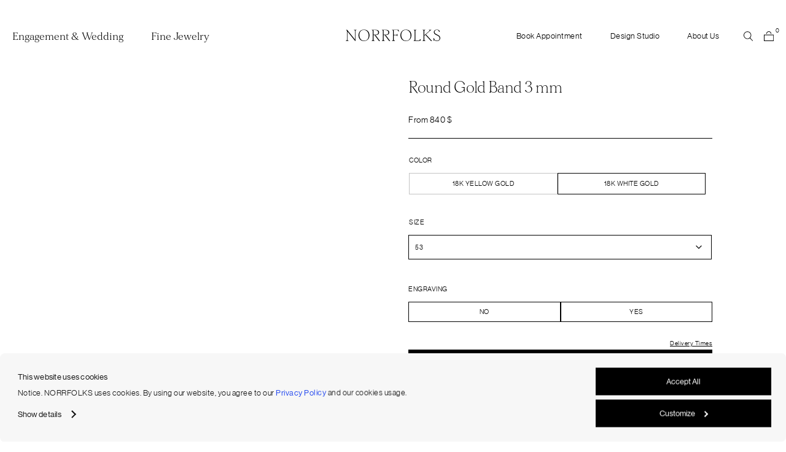

--- FILE ---
content_type: text/html; charset=UTF-8
request_url: https://norrfolks.com/product/round-gold-band-3-mm-18k-white-gold/
body_size: 52131
content:
<!DOCTYPE html>
<html lang="en-US">
<head>
    <meta charset="UTF-8">
    <meta http-equiv="X-UA-Compatible" content="IE=edge">
    <meta name="viewport" content="width=device-width, initial-scale=1.0">
    <meta name='robots' content='index, follow, max-image-preview:large, max-snippet:-1, max-video-preview:-1' />
	<style>img:is([sizes="auto" i], [sizes^="auto," i]) { contain-intrinsic-size: 3000px 1500px }</style>
	
<!-- Google Tag Manager for WordPress by gtm4wp.com -->
<script data-cfasync="false" data-pagespeed-no-defer>
	var gtm4wp_datalayer_name = "dataLayer";
	var dataLayer = dataLayer || [];
	const gtm4wp_use_sku_instead = false;
	const gtm4wp_currency = 'USD';
	const gtm4wp_product_per_impression = 10;
	const gtm4wp_clear_ecommerce = false;
</script>
<!-- End Google Tag Manager for WordPress by gtm4wp.com -->
	<!-- This site is optimized with the Yoast SEO plugin v24.8 - https://yoast.com/wordpress/plugins/seo/ -->
	<title>Round Gold Band 3 mm - Norrfolks</title>
	<link rel="canonical" href="https://norrfolks.com/product/round-gold-band-3-mm-18k-white-gold/" />
	<meta property="og:locale" content="en_US" />
	<meta property="og:type" content="article" />
	<meta property="og:title" content="Round Gold Band 3 mm - Norrfolks" />
	<meta property="og:description" content="Norrfolks round gold band 3 mm responsibly crafted in 18K recycled white gold featuring a high-polish finish. The Round Gold Band is a classic, gender-neutral style, designed with a fully rounded shape measuring 3 mm in width and a flat interior for comfortable everyday wear. Make it personal and engrave your round gold band with up to 25 characters." />
	<meta property="og:url" content="https://norrfolks.com/product/round-gold-band-3-mm-18k-white-gold/" />
	<meta property="og:site_name" content="Norrfolks" />
	<meta property="article:modified_time" content="2025-11-13T14:41:23+00:00" />
	<meta property="og:image" content="https://norrfolks.com/app/uploads/2022/03/norrfolks-round-gold-band-3-mm-white-gold-255-scaled.jpg" />
	<meta property="og:image:width" content="2048" />
	<meta property="og:image:height" content="2560" />
	<meta property="og:image:type" content="image/jpeg" />
	<meta name="twitter:card" content="summary_large_image" />
	<meta name="twitter:label1" content="Est. reading time" />
	<meta name="twitter:data1" content="1 minute" />
	<script type="application/ld+json" class="yoast-schema-graph">{"@context":"https://schema.org","@graph":[{"@type":"WebPage","@id":"https://norrfolks.com/product/round-gold-band-3-mm-18k-white-gold/","url":"https://norrfolks.com/product/round-gold-band-3-mm-18k-white-gold/","name":"Round Gold Band 3 mm - Norrfolks","isPartOf":{"@id":"https://norrfolks.com/#website"},"primaryImageOfPage":{"@id":"https://norrfolks.com/product/round-gold-band-3-mm-18k-white-gold/#primaryimage"},"image":{"@id":"https://norrfolks.com/product/round-gold-band-3-mm-18k-white-gold/#primaryimage"},"thumbnailUrl":"https://norrfolks.com/app/uploads/2022/03/norrfolks-round-gold-band-3-mm-white-gold-255-scaled.jpg","datePublished":"2022-03-28T11:45:37+00:00","dateModified":"2025-11-13T14:41:23+00:00","breadcrumb":{"@id":"https://norrfolks.com/product/round-gold-band-3-mm-18k-white-gold/#breadcrumb"},"inLanguage":"en-US","potentialAction":[{"@type":"ReadAction","target":["https://norrfolks.com/product/round-gold-band-3-mm-18k-white-gold/"]}]},{"@type":"ImageObject","inLanguage":"en-US","@id":"https://norrfolks.com/product/round-gold-band-3-mm-18k-white-gold/#primaryimage","url":"https://norrfolks.com/app/uploads/2022/03/norrfolks-round-gold-band-3-mm-white-gold-255-scaled.jpg","contentUrl":"https://norrfolks.com/app/uploads/2022/03/norrfolks-round-gold-band-3-mm-white-gold-255-scaled.jpg","width":2048,"height":2560},{"@type":"BreadcrumbList","@id":"https://norrfolks.com/product/round-gold-band-3-mm-18k-white-gold/#breadcrumb","itemListElement":[{"@type":"ListItem","position":1,"name":"Home","item":"https://norrfolks.com/"},{"@type":"ListItem","position":2,"name":"Shop","item":"https://norrfolks.com/shop/"},{"@type":"ListItem","position":3,"name":"Round Gold Band 3 mm"}]},{"@type":"WebSite","@id":"https://norrfolks.com/#website","url":"https://norrfolks.com/","name":"Norrfolks","description":"Fine Jewelry, Engagement Rings &amp; Wedding Bands","potentialAction":[{"@type":"SearchAction","target":{"@type":"EntryPoint","urlTemplate":"https://norrfolks.com/?s={search_term_string}"},"query-input":{"@type":"PropertyValueSpecification","valueRequired":true,"valueName":"search_term_string"}}],"inLanguage":"en-US"}]}</script>
	<!-- / Yoast SEO plugin. -->


<link rel='stylesheet' id='font-awesome-css' href='https://norrfolks.com/app/plugins/load-more-products-for-woocommerce/berocket/assets/css/font-awesome.min.css?ver=6.7.2' type='text/css' media='all' />
<link rel='stylesheet' id='xoo-aff-style-css' href='https://norrfolks.com/app/plugins/waitlist-woocommerce/xoo-form-fields-fw/assets/css/xoo-aff-style.css?ver=1.8' type='text/css' media='all' />
<style id='xoo-aff-style-inline-css' type='text/css'>

.xoo-aff-input-group .xoo-aff-input-icon{
	background-color:  #eee;
	color:  #555;
	max-width: 40px;
	min-width: 40px;
	border-color:  #ccc;
	border-width: 1px;
	font-size: 14px;
}
.xoo-aff-group{
	margin-bottom: 30px;
}

.xoo-aff-group input[type="text"], .xoo-aff-group input[type="password"], .xoo-aff-group input[type="email"], .xoo-aff-group input[type="number"], .xoo-aff-group select, .xoo-aff-group select + .select2, .xoo-aff-group input[type="tel"], .xoo-aff-group input[type="file"]{
	background-color: #fff;
	color: #777;
	border-width: 1px;
	border-color: #cccccc;
	height: 50px;
}


.xoo-aff-group input[type="file"]{
	line-height: calc(50px - 13px);
}



.xoo-aff-group input[type="text"]::placeholder, .xoo-aff-group input[type="password"]::placeholder, .xoo-aff-group input[type="email"]::placeholder, .xoo-aff-group input[type="number"]::placeholder, .xoo-aff-group select::placeholder, .xoo-aff-group input[type="tel"]::placeholder, .xoo-aff-group .select2-selection__rendered, .xoo-aff-group .select2-container--default .select2-selection--single .select2-selection__rendered, .xoo-aff-group input[type="file"]::placeholder, .xoo-aff-group input::file-selector-button{
	color: #777;
}

.xoo-aff-group input[type="text"]:focus, .xoo-aff-group input[type="password"]:focus, .xoo-aff-group input[type="email"]:focus, .xoo-aff-group input[type="number"]:focus, .xoo-aff-group select:focus, .xoo-aff-group select + .select2:focus, .xoo-aff-group input[type="tel"]:focus, .xoo-aff-group input[type="file"]:focus{
	background-color: #ededed;
	color: #000;
}

[placeholder]:focus::-webkit-input-placeholder{
	color: #000!important;
}


.xoo-aff-input-icon + input[type="text"], .xoo-aff-input-icon + input[type="password"], .xoo-aff-input-icon + input[type="email"], .xoo-aff-input-icon + input[type="number"], .xoo-aff-input-icon + select, .xoo-aff-input-icon + select + .select2,  .xoo-aff-input-icon + input[type="tel"], .xoo-aff-input-icon + .xoo-aff-group input[type="file"]{
	border-bottom-left-radius: 0;
	border-top-left-radius: 0;
}
</style>
<link rel='stylesheet' id='xoo-aff-font-awesome5-css' href='https://norrfolks.com/app/plugins/waitlist-woocommerce/xoo-form-fields-fw/lib/fontawesome5/css/all.min.css?ver=6.7.2' type='text/css' media='all' />
<link rel='stylesheet' id='wp-block-library-css' href='https://norrfolks.com/wp/wp-includes/css/dist/block-library/style.min.css?ver=6.7.2' type='text/css' media='all' />
<style id='global-styles-inline-css' type='text/css'>
:root{--wp--preset--aspect-ratio--square: 1;--wp--preset--aspect-ratio--4-3: 4/3;--wp--preset--aspect-ratio--3-4: 3/4;--wp--preset--aspect-ratio--3-2: 3/2;--wp--preset--aspect-ratio--2-3: 2/3;--wp--preset--aspect-ratio--16-9: 16/9;--wp--preset--aspect-ratio--9-16: 9/16;--wp--preset--color--black: #000000;--wp--preset--color--cyan-bluish-gray: #abb8c3;--wp--preset--color--white: #ffffff;--wp--preset--color--pale-pink: #f78da7;--wp--preset--color--vivid-red: #cf2e2e;--wp--preset--color--luminous-vivid-orange: #ff6900;--wp--preset--color--luminous-vivid-amber: #fcb900;--wp--preset--color--light-green-cyan: #7bdcb5;--wp--preset--color--vivid-green-cyan: #00d084;--wp--preset--color--pale-cyan-blue: #8ed1fc;--wp--preset--color--vivid-cyan-blue: #0693e3;--wp--preset--color--vivid-purple: #9b51e0;--wp--preset--color--primary: #0d6efd;--wp--preset--color--secondary: #6c757d;--wp--preset--color--success: #198754;--wp--preset--color--info: #0dcaf0;--wp--preset--color--warning: #ffc107;--wp--preset--color--danger: #dc3545;--wp--preset--color--light: #f8f9fa;--wp--preset--color--dark: #212529;--wp--preset--gradient--vivid-cyan-blue-to-vivid-purple: linear-gradient(135deg,rgba(6,147,227,1) 0%,rgb(155,81,224) 100%);--wp--preset--gradient--light-green-cyan-to-vivid-green-cyan: linear-gradient(135deg,rgb(122,220,180) 0%,rgb(0,208,130) 100%);--wp--preset--gradient--luminous-vivid-amber-to-luminous-vivid-orange: linear-gradient(135deg,rgba(252,185,0,1) 0%,rgba(255,105,0,1) 100%);--wp--preset--gradient--luminous-vivid-orange-to-vivid-red: linear-gradient(135deg,rgba(255,105,0,1) 0%,rgb(207,46,46) 100%);--wp--preset--gradient--very-light-gray-to-cyan-bluish-gray: linear-gradient(135deg,rgb(238,238,238) 0%,rgb(169,184,195) 100%);--wp--preset--gradient--cool-to-warm-spectrum: linear-gradient(135deg,rgb(74,234,220) 0%,rgb(151,120,209) 20%,rgb(207,42,186) 40%,rgb(238,44,130) 60%,rgb(251,105,98) 80%,rgb(254,248,76) 100%);--wp--preset--gradient--blush-light-purple: linear-gradient(135deg,rgb(255,206,236) 0%,rgb(152,150,240) 100%);--wp--preset--gradient--blush-bordeaux: linear-gradient(135deg,rgb(254,205,165) 0%,rgb(254,45,45) 50%,rgb(107,0,62) 100%);--wp--preset--gradient--luminous-dusk: linear-gradient(135deg,rgb(255,203,112) 0%,rgb(199,81,192) 50%,rgb(65,88,208) 100%);--wp--preset--gradient--pale-ocean: linear-gradient(135deg,rgb(255,245,203) 0%,rgb(182,227,212) 50%,rgb(51,167,181) 100%);--wp--preset--gradient--electric-grass: linear-gradient(135deg,rgb(202,248,128) 0%,rgb(113,206,126) 100%);--wp--preset--gradient--midnight: linear-gradient(135deg,rgb(2,3,129) 0%,rgb(40,116,252) 100%);--wp--preset--font-size--small: 13px;--wp--preset--font-size--medium: 20px;--wp--preset--font-size--large: 36px;--wp--preset--font-size--x-large: 42px;--wp--preset--font-family--inter: "Inter", sans-serif;--wp--preset--font-family--cardo: Cardo;--wp--preset--spacing--20: 0.44rem;--wp--preset--spacing--30: 0.67rem;--wp--preset--spacing--40: 1rem;--wp--preset--spacing--50: 1.5rem;--wp--preset--spacing--60: 2.25rem;--wp--preset--spacing--70: 3.38rem;--wp--preset--spacing--80: 5.06rem;--wp--preset--shadow--natural: 6px 6px 9px rgba(0, 0, 0, 0.2);--wp--preset--shadow--deep: 12px 12px 50px rgba(0, 0, 0, 0.4);--wp--preset--shadow--sharp: 6px 6px 0px rgba(0, 0, 0, 0.2);--wp--preset--shadow--outlined: 6px 6px 0px -3px rgba(255, 255, 255, 1), 6px 6px rgba(0, 0, 0, 1);--wp--preset--shadow--crisp: 6px 6px 0px rgba(0, 0, 0, 1);}:where(body) { margin: 0; }.wp-site-blocks > .alignleft { float: left; margin-right: 2em; }.wp-site-blocks > .alignright { float: right; margin-left: 2em; }.wp-site-blocks > .aligncenter { justify-content: center; margin-left: auto; margin-right: auto; }:where(.is-layout-flex){gap: 0.5em;}:where(.is-layout-grid){gap: 0.5em;}.is-layout-flow > .alignleft{float: left;margin-inline-start: 0;margin-inline-end: 2em;}.is-layout-flow > .alignright{float: right;margin-inline-start: 2em;margin-inline-end: 0;}.is-layout-flow > .aligncenter{margin-left: auto !important;margin-right: auto !important;}.is-layout-constrained > .alignleft{float: left;margin-inline-start: 0;margin-inline-end: 2em;}.is-layout-constrained > .alignright{float: right;margin-inline-start: 2em;margin-inline-end: 0;}.is-layout-constrained > .aligncenter{margin-left: auto !important;margin-right: auto !important;}.is-layout-constrained > :where(:not(.alignleft):not(.alignright):not(.alignfull)){margin-left: auto !important;margin-right: auto !important;}body .is-layout-flex{display: flex;}.is-layout-flex{flex-wrap: wrap;align-items: center;}.is-layout-flex > :is(*, div){margin: 0;}body .is-layout-grid{display: grid;}.is-layout-grid > :is(*, div){margin: 0;}body{padding-top: 0px;padding-right: 0px;padding-bottom: 0px;padding-left: 0px;}a:where(:not(.wp-element-button)){text-decoration: underline;}:root :where(.wp-element-button, .wp-block-button__link){background-color: #32373c;border-width: 0;color: #fff;font-family: inherit;font-size: inherit;line-height: inherit;padding: calc(0.667em + 2px) calc(1.333em + 2px);text-decoration: none;}.has-black-color{color: var(--wp--preset--color--black) !important;}.has-cyan-bluish-gray-color{color: var(--wp--preset--color--cyan-bluish-gray) !important;}.has-white-color{color: var(--wp--preset--color--white) !important;}.has-pale-pink-color{color: var(--wp--preset--color--pale-pink) !important;}.has-vivid-red-color{color: var(--wp--preset--color--vivid-red) !important;}.has-luminous-vivid-orange-color{color: var(--wp--preset--color--luminous-vivid-orange) !important;}.has-luminous-vivid-amber-color{color: var(--wp--preset--color--luminous-vivid-amber) !important;}.has-light-green-cyan-color{color: var(--wp--preset--color--light-green-cyan) !important;}.has-vivid-green-cyan-color{color: var(--wp--preset--color--vivid-green-cyan) !important;}.has-pale-cyan-blue-color{color: var(--wp--preset--color--pale-cyan-blue) !important;}.has-vivid-cyan-blue-color{color: var(--wp--preset--color--vivid-cyan-blue) !important;}.has-vivid-purple-color{color: var(--wp--preset--color--vivid-purple) !important;}.has-primary-color{color: var(--wp--preset--color--primary) !important;}.has-secondary-color{color: var(--wp--preset--color--secondary) !important;}.has-success-color{color: var(--wp--preset--color--success) !important;}.has-info-color{color: var(--wp--preset--color--info) !important;}.has-warning-color{color: var(--wp--preset--color--warning) !important;}.has-danger-color{color: var(--wp--preset--color--danger) !important;}.has-light-color{color: var(--wp--preset--color--light) !important;}.has-dark-color{color: var(--wp--preset--color--dark) !important;}.has-black-background-color{background-color: var(--wp--preset--color--black) !important;}.has-cyan-bluish-gray-background-color{background-color: var(--wp--preset--color--cyan-bluish-gray) !important;}.has-white-background-color{background-color: var(--wp--preset--color--white) !important;}.has-pale-pink-background-color{background-color: var(--wp--preset--color--pale-pink) !important;}.has-vivid-red-background-color{background-color: var(--wp--preset--color--vivid-red) !important;}.has-luminous-vivid-orange-background-color{background-color: var(--wp--preset--color--luminous-vivid-orange) !important;}.has-luminous-vivid-amber-background-color{background-color: var(--wp--preset--color--luminous-vivid-amber) !important;}.has-light-green-cyan-background-color{background-color: var(--wp--preset--color--light-green-cyan) !important;}.has-vivid-green-cyan-background-color{background-color: var(--wp--preset--color--vivid-green-cyan) !important;}.has-pale-cyan-blue-background-color{background-color: var(--wp--preset--color--pale-cyan-blue) !important;}.has-vivid-cyan-blue-background-color{background-color: var(--wp--preset--color--vivid-cyan-blue) !important;}.has-vivid-purple-background-color{background-color: var(--wp--preset--color--vivid-purple) !important;}.has-primary-background-color{background-color: var(--wp--preset--color--primary) !important;}.has-secondary-background-color{background-color: var(--wp--preset--color--secondary) !important;}.has-success-background-color{background-color: var(--wp--preset--color--success) !important;}.has-info-background-color{background-color: var(--wp--preset--color--info) !important;}.has-warning-background-color{background-color: var(--wp--preset--color--warning) !important;}.has-danger-background-color{background-color: var(--wp--preset--color--danger) !important;}.has-light-background-color{background-color: var(--wp--preset--color--light) !important;}.has-dark-background-color{background-color: var(--wp--preset--color--dark) !important;}.has-black-border-color{border-color: var(--wp--preset--color--black) !important;}.has-cyan-bluish-gray-border-color{border-color: var(--wp--preset--color--cyan-bluish-gray) !important;}.has-white-border-color{border-color: var(--wp--preset--color--white) !important;}.has-pale-pink-border-color{border-color: var(--wp--preset--color--pale-pink) !important;}.has-vivid-red-border-color{border-color: var(--wp--preset--color--vivid-red) !important;}.has-luminous-vivid-orange-border-color{border-color: var(--wp--preset--color--luminous-vivid-orange) !important;}.has-luminous-vivid-amber-border-color{border-color: var(--wp--preset--color--luminous-vivid-amber) !important;}.has-light-green-cyan-border-color{border-color: var(--wp--preset--color--light-green-cyan) !important;}.has-vivid-green-cyan-border-color{border-color: var(--wp--preset--color--vivid-green-cyan) !important;}.has-pale-cyan-blue-border-color{border-color: var(--wp--preset--color--pale-cyan-blue) !important;}.has-vivid-cyan-blue-border-color{border-color: var(--wp--preset--color--vivid-cyan-blue) !important;}.has-vivid-purple-border-color{border-color: var(--wp--preset--color--vivid-purple) !important;}.has-primary-border-color{border-color: var(--wp--preset--color--primary) !important;}.has-secondary-border-color{border-color: var(--wp--preset--color--secondary) !important;}.has-success-border-color{border-color: var(--wp--preset--color--success) !important;}.has-info-border-color{border-color: var(--wp--preset--color--info) !important;}.has-warning-border-color{border-color: var(--wp--preset--color--warning) !important;}.has-danger-border-color{border-color: var(--wp--preset--color--danger) !important;}.has-light-border-color{border-color: var(--wp--preset--color--light) !important;}.has-dark-border-color{border-color: var(--wp--preset--color--dark) !important;}.has-vivid-cyan-blue-to-vivid-purple-gradient-background{background: var(--wp--preset--gradient--vivid-cyan-blue-to-vivid-purple) !important;}.has-light-green-cyan-to-vivid-green-cyan-gradient-background{background: var(--wp--preset--gradient--light-green-cyan-to-vivid-green-cyan) !important;}.has-luminous-vivid-amber-to-luminous-vivid-orange-gradient-background{background: var(--wp--preset--gradient--luminous-vivid-amber-to-luminous-vivid-orange) !important;}.has-luminous-vivid-orange-to-vivid-red-gradient-background{background: var(--wp--preset--gradient--luminous-vivid-orange-to-vivid-red) !important;}.has-very-light-gray-to-cyan-bluish-gray-gradient-background{background: var(--wp--preset--gradient--very-light-gray-to-cyan-bluish-gray) !important;}.has-cool-to-warm-spectrum-gradient-background{background: var(--wp--preset--gradient--cool-to-warm-spectrum) !important;}.has-blush-light-purple-gradient-background{background: var(--wp--preset--gradient--blush-light-purple) !important;}.has-blush-bordeaux-gradient-background{background: var(--wp--preset--gradient--blush-bordeaux) !important;}.has-luminous-dusk-gradient-background{background: var(--wp--preset--gradient--luminous-dusk) !important;}.has-pale-ocean-gradient-background{background: var(--wp--preset--gradient--pale-ocean) !important;}.has-electric-grass-gradient-background{background: var(--wp--preset--gradient--electric-grass) !important;}.has-midnight-gradient-background{background: var(--wp--preset--gradient--midnight) !important;}.has-small-font-size{font-size: var(--wp--preset--font-size--small) !important;}.has-medium-font-size{font-size: var(--wp--preset--font-size--medium) !important;}.has-large-font-size{font-size: var(--wp--preset--font-size--large) !important;}.has-x-large-font-size{font-size: var(--wp--preset--font-size--x-large) !important;}.has-inter-font-family{font-family: var(--wp--preset--font-family--inter) !important;}.has-cardo-font-family{font-family: var(--wp--preset--font-family--cardo) !important;}
:where(.wp-block-post-template.is-layout-flex){gap: 1.25em;}:where(.wp-block-post-template.is-layout-grid){gap: 1.25em;}
:where(.wp-block-columns.is-layout-flex){gap: 2em;}:where(.wp-block-columns.is-layout-grid){gap: 2em;}
:root :where(.wp-block-pullquote){font-size: 1.5em;line-height: 1.6;}
</style>
<link rel='stylesheet' id='iconic-wlv-css' href='https://norrfolks.com/app/plugins/iconic-woo-linked-variations-premium/assets/frontend/css/main.css?ver=1.11.0' type='text/css' media='all' />
<link rel='stylesheet' id='jquery-ui-timepicker-css' href='https://norrfolks.com/app/plugins/product-input-fields-for-woocommerce/includes/css/jquery.timepicker.min.css?ver=1.2.5' type='text/css' media='all' />
<link rel='stylesheet' id='jquery-ui-datepicker-css' href='https://norrfolks.com/app/plugins/product-input-fields-for-woocommerce/includes/css/jquery-ui.min.css?ver=1.2.5' type='text/css' media='all' />
<link rel='stylesheet' id='wc-aelia-cs-frontend-css' href='https://norrfolks.com/app/plugins/woocommerce-aelia-currencyswitcher/src/design/css/frontend.css?ver=5.2.6.250212' type='text/css' media='all' />
<link rel='stylesheet' id='photoswipe-css' href='https://norrfolks.com/app/plugins/woocommerce/assets/css/photoswipe/photoswipe.min.css?ver=9.7.1' type='text/css' media='all' />
<link rel='stylesheet' id='photoswipe-default-skin-css' href='https://norrfolks.com/app/plugins/woocommerce/assets/css/photoswipe/default-skin/default-skin.min.css?ver=9.7.1' type='text/css' media='all' />
<link rel='stylesheet' id='woocommerce-layout-css' href='https://norrfolks.com/app/plugins/woocommerce/assets/css/woocommerce-layout.css?ver=9.7.1' type='text/css' media='all' />
<link rel='stylesheet' id='woocommerce-smallscreen-css' href='https://norrfolks.com/app/plugins/woocommerce/assets/css/woocommerce-smallscreen.css?ver=9.7.1' type='text/css' media='only screen and (max-width: 768px)' />
<link rel='stylesheet' id='woocommerce-general-css' href='https://norrfolks.com/app/plugins/woocommerce/assets/css/woocommerce.css?ver=9.7.1' type='text/css' media='all' />
<style id='woocommerce-inline-inline-css' type='text/css'>
.woocommerce form .form-row .required { visibility: hidden; }
</style>
<link rel='stylesheet' id='metorik-css-css' href='https://norrfolks.com/app/plugins/metorik-helper/assets/css/metorik.css?ver=2.0.9' type='text/css' media='all' />
<link rel='stylesheet' id='xoo-wl-style-css' href='https://norrfolks.com/app/plugins/waitlist-woocommerce/assets/css/xoo-wl-style.css?ver=2.8.1' type='text/css' media='all' />
<style id='xoo-wl-style-inline-css' type='text/css'>

			button.xoo-wl-action-btn{
				background-color: #333;
				color: #fff;
				padding: 10px;
			}
			button.xoo-wl-submit-btn{
				max-width: 600px;
			}
			button.xoo-wl-open-form-btn{
				max-width: 600px;
			}
			.xoo-wl-inmodal{
				max-width: 800px;
				max-height: 600px;
			}
		
			.xoo-wl-sidebar{
				background-image: url(https://norrfolks.com/app/plugins/waitlist-woocommerce/assets/images/popup-sidebar.jpg);
				min-width: 40%;
			}
				.xoo-wl-modal:before {
				    content: '';
				    display: inline-block;
				    height: 100%;
				    vertical-align: middle;
				    margin-right: -0.25em;
				}
			
</style>
<link rel='stylesheet' id='xoo-wl-fonts-css' href='https://norrfolks.com/app/plugins/waitlist-woocommerce/assets/css/xoo-wl-fonts.css?ver=2.8.1' type='text/css' media='all' />
<link rel='stylesheet' id='brands-styles-css' href='https://norrfolks.com/app/plugins/woocommerce/assets/css/brands.css?ver=9.7.1' type='text/css' media='all' />
<link rel='stylesheet' id='wpdreams-asl-basic-css' href='https://norrfolks.com/app/plugins/ajax-search-lite/css/style.basic.css?ver=4.12.6' type='text/css' media='all' />
<link rel='stylesheet' id='wpdreams-asl-instance-css' href='https://norrfolks.com/app/plugins/ajax-search-lite/css/style-underline.css?ver=4.12.6' type='text/css' media='all' />
<link rel='stylesheet' id='app-css' href='https://norrfolks.com/app/themes/norrfolks/assets/css/app.css?ver=1760099707' type='text/css' media='all' />
<script type="text/javascript" src="https://norrfolks.com/wp/wp-includes/js/jquery/jquery.min.js?ver=3.7.1" id="jquery-core-js"></script>
<script type="text/javascript" src="https://norrfolks.com/wp/wp-includes/js/jquery/jquery-migrate.min.js?ver=3.4.1" id="jquery-migrate-js"></script>
<script type="text/javascript" id="xoo-aff-js-js-extra">
/* <![CDATA[ */
var xoo_aff_localize = {"adminurl":"https:\/\/norrfolks.com\/wp\/wp-admin\/admin-ajax.php","countries":"{\"AF\":\"Afghanistan\",\"AX\":\"\u00c5land Islands\",\"AL\":\"Albania\",\"DZ\":\"Algeria\",\"AS\":\"American Samoa\",\"AD\":\"Andorra\",\"AO\":\"Angola\",\"AI\":\"Anguilla\",\"AQ\":\"Antarctica\",\"AG\":\"Antigua and Barbuda\",\"AR\":\"Argentina\",\"AM\":\"Armenia\",\"AW\":\"Aruba\",\"AU\":\"Australia\",\"AT\":\"Austria\",\"AZ\":\"Azerbaijan\",\"BS\":\"Bahamas\",\"BH\":\"Bahrain\",\"BD\":\"Bangladesh\",\"BB\":\"Barbados\",\"BY\":\"Belarus\",\"BE\":\"Belgium\",\"PW\":\"Belau\",\"BZ\":\"Belize\",\"BJ\":\"Benin\",\"BM\":\"Bermuda\",\"BT\":\"Bhutan\",\"BO\":\"Bolivia\",\"BQ\":\"Bonaire, Saint Eustatius and Saba\",\"BA\":\"Bosnia and Herzegovina\",\"BW\":\"Botswana\",\"BV\":\"Bouvet Island\",\"BR\":\"Brazil\",\"IO\":\"British Indian Ocean Territory\",\"BN\":\"Brunei\",\"BG\":\"Bulgaria\",\"BF\":\"Burkina Faso\",\"BI\":\"Burundi\",\"KH\":\"Cambodia\",\"CM\":\"Cameroon\",\"CA\":\"Canada\",\"CV\":\"Cape Verde\",\"KY\":\"Cayman Islands\",\"CF\":\"Central African Republic\",\"TD\":\"Chad\",\"CL\":\"Chile\",\"CN\":\"China\",\"CX\":\"Christmas Island\",\"CC\":\"Cocos (Keeling) Islands\",\"CO\":\"Colombia\",\"KM\":\"Comoros\",\"CG\":\"Congo (Brazzaville)\",\"CD\":\"Congo (Kinshasa)\",\"CK\":\"Cook Islands\",\"CR\":\"Costa Rica\",\"HR\":\"Croatia\",\"CU\":\"Cuba\",\"CW\":\"Cura\u00e7ao\",\"CY\":\"Cyprus\",\"CZ\":\"Czech Republic\",\"DK\":\"Denmark\",\"DJ\":\"Djibouti\",\"DM\":\"Dominica\",\"DO\":\"Dominican Republic\",\"EC\":\"Ecuador\",\"EG\":\"Egypt\",\"SV\":\"El Salvador\",\"GQ\":\"Equatorial Guinea\",\"ER\":\"Eritrea\",\"EE\":\"Estonia\",\"ET\":\"Ethiopia\",\"FK\":\"Falkland Islands\",\"FO\":\"Faroe Islands\",\"FJ\":\"Fiji\",\"FI\":\"Finland\",\"FR\":\"France\",\"GF\":\"French Guiana\",\"PF\":\"French Polynesia\",\"TF\":\"French Southern Territories\",\"GA\":\"Gabon\",\"GM\":\"Gambia\",\"GE\":\"Georgia\",\"DE\":\"Germany\",\"GH\":\"Ghana\",\"GI\":\"Gibraltar\",\"GR\":\"Greece\",\"GL\":\"Greenland\",\"GD\":\"Grenada\",\"GP\":\"Guadeloupe\",\"GU\":\"Guam\",\"GT\":\"Guatemala\",\"GG\":\"Guernsey\",\"GN\":\"Guinea\",\"GW\":\"Guinea-Bissau\",\"GY\":\"Guyana\",\"HT\":\"Haiti\",\"HM\":\"Heard Island and McDonald Islands\",\"HN\":\"Honduras\",\"HK\":\"Hong Kong\",\"HU\":\"Hungary\",\"IS\":\"Iceland\",\"IN\":\"India\",\"ID\":\"Indonesia\",\"IR\":\"Iran\",\"IQ\":\"Iraq\",\"IE\":\"Ireland\",\"IM\":\"Isle of Man\",\"IL\":\"Israel\",\"IT\":\"Italy\",\"CI\":\"Ivory Coast\",\"JM\":\"Jamaica\",\"JP\":\"Japan\",\"JE\":\"Jersey\",\"JO\":\"Jordan\",\"KZ\":\"Kazakhstan\",\"KE\":\"Kenya\",\"KI\":\"Kiribati\",\"KW\":\"Kuwait\",\"KG\":\"Kyrgyzstan\",\"LA\":\"Laos\",\"LV\":\"Latvia\",\"LB\":\"Lebanon\",\"LS\":\"Lesotho\",\"LR\":\"Liberia\",\"LY\":\"Libya\",\"LI\":\"Liechtenstein\",\"LT\":\"Lithuania\",\"LU\":\"Luxembourg\",\"MO\":\"Macao S.A.R., China\",\"MK\":\"North Macedonia\",\"MG\":\"Madagascar\",\"MW\":\"Malawi\",\"MY\":\"Malaysia\",\"MV\":\"Maldives\",\"ML\":\"Mali\",\"MT\":\"Malta\",\"MH\":\"Marshall Islands\",\"MQ\":\"Martinique\",\"MR\":\"Mauritania\",\"MU\":\"Mauritius\",\"YT\":\"Mayotte\",\"MX\":\"Mexico\",\"FM\":\"Micronesia\",\"MD\":\"Moldova\",\"MC\":\"Monaco\",\"MN\":\"Mongolia\",\"ME\":\"Montenegro\",\"MS\":\"Montserrat\",\"MA\":\"Morocco\",\"MZ\":\"Mozambique\",\"MM\":\"Myanmar\",\"NA\":\"Namibia\",\"NR\":\"Nauru\",\"NP\":\"Nepal\",\"NL\":\"Netherlands\",\"NC\":\"New Caledonia\",\"NZ\":\"New Zealand\",\"NI\":\"Nicaragua\",\"NE\":\"Niger\",\"NG\":\"Nigeria\",\"NU\":\"Niue\",\"NF\":\"Norfolk Island\",\"MP\":\"Northern Mariana Islands\",\"KP\":\"North Korea\",\"NO\":\"Norway\",\"OM\":\"Oman\",\"PK\":\"Pakistan\",\"PS\":\"Palestinian Territory\",\"PA\":\"Panama\",\"PG\":\"Papua New Guinea\",\"PY\":\"Paraguay\",\"PE\":\"Peru\",\"PH\":\"Philippines\",\"PN\":\"Pitcairn\",\"PL\":\"Poland\",\"PT\":\"Portugal\",\"PR\":\"Puerto Rico\",\"QA\":\"Qatar\",\"RE\":\"Reunion\",\"RO\":\"Romania\",\"RU\":\"Russia\",\"RW\":\"Rwanda\",\"BL\":\"Saint Barth\u00e9lemy\",\"SH\":\"Saint Helena\",\"KN\":\"Saint Kitts and Nevis\",\"LC\":\"Saint Lucia\",\"MF\":\"Saint Martin (French part)\",\"SX\":\"Saint Martin (Dutch part)\",\"PM\":\"Saint Pierre and Miquelon\",\"VC\":\"Saint Vincent and the Grenadines\",\"SM\":\"San Marino\",\"ST\":\"S\u00e3o Tom\u00e9 and Pr\u00edncipe\",\"SA\":\"Saudi Arabia\",\"SN\":\"Senegal\",\"RS\":\"Serbia\",\"SC\":\"Seychelles\",\"SL\":\"Sierra Leone\",\"SG\":\"Singapore\",\"SK\":\"Slovakia\",\"SI\":\"Slovenia\",\"SB\":\"Solomon Islands\",\"SO\":\"Somalia\",\"ZA\":\"South Africa\",\"GS\":\"South Georgia\\\/Sandwich Islands\",\"KR\":\"South Korea\",\"SS\":\"South Sudan\",\"ES\":\"Spain\",\"LK\":\"Sri Lanka\",\"SD\":\"Sudan\",\"SR\":\"Suriname\",\"SJ\":\"Svalbard and Jan Mayen\",\"SZ\":\"Swaziland\",\"SE\":\"Sweden\",\"CH\":\"Switzerland\",\"SY\":\"Syria\",\"TW\":\"Taiwan\",\"TJ\":\"Tajikistan\",\"TZ\":\"Tanzania\",\"TH\":\"Thailand\",\"TL\":\"Timor-Leste\",\"TG\":\"Togo\",\"TK\":\"Tokelau\",\"TO\":\"Tonga\",\"TT\":\"Trinidad and Tobago\",\"TN\":\"Tunisia\",\"TR\":\"Turkey\",\"TM\":\"Turkmenistan\",\"TC\":\"Turks and Caicos Islands\",\"TV\":\"Tuvalu\",\"UG\":\"Uganda\",\"UA\":\"Ukraine\",\"AE\":\"United Arab Emirates\",\"GB\":\"United Kingdom (UK)\",\"US\":\"United States (US)\",\"UM\":\"United States (US) Minor Outlying Islands\",\"UY\":\"Uruguay\",\"UZ\":\"Uzbekistan\",\"VU\":\"Vanuatu\",\"VA\":\"Vatican\",\"VE\":\"Venezuela\",\"VN\":\"Vietnam\",\"VG\":\"Virgin Islands (British)\",\"VI\":\"Virgin Islands (US)\",\"WF\":\"Wallis and Futuna\",\"EH\":\"Western Sahara\",\"WS\":\"Samoa\",\"YE\":\"Yemen\",\"ZM\":\"Zambia\",\"ZW\":\"Zimbabwe\"}","states":"{\"AF\":[],\"AO\":{\"BGO\":\"Bengo\",\"BLU\":\"Benguela\",\"BIE\":\"Bi\\u00e9\",\"CAB\":\"Cabinda\",\"CNN\":\"Cunene\",\"HUA\":\"Huambo\",\"HUI\":\"Hu\\u00edla\",\"CCU\":\"Kuando Kubango\",\"CNO\":\"Kwanza-Norte\",\"CUS\":\"Kwanza-Sul\",\"LUA\":\"Luanda\",\"LNO\":\"Lunda-Norte\",\"LSU\":\"Lunda-Sul\",\"MAL\":\"Malanje\",\"MOX\":\"Moxico\",\"NAM\":\"Namibe\",\"UIG\":\"U\\u00edge\",\"ZAI\":\"Zaire\"},\"AR\":{\"C\":\"Ciudad Aut\u00f3noma de Buenos Aires\",\"B\":\"Buenos Aires\",\"K\":\"Catamarca\",\"H\":\"Chaco\",\"U\":\"Chubut\",\"X\":\"C\u00f3rdoba\",\"W\":\"Corrientes\",\"E\":\"Entre R\u00edos\",\"P\":\"Formosa\",\"Y\":\"Jujuy\",\"L\":\"La Pampa\",\"F\":\"La Rioja\",\"M\":\"Mendoza\",\"N\":\"Misiones\",\"Q\":\"Neuqu\u00e9n\",\"R\":\"R\u00edo Negro\",\"A\":\"Salta\",\"J\":\"San Juan\",\"D\":\"San Luis\",\"Z\":\"Santa Cruz\",\"S\":\"Santa Fe\",\"G\":\"Santiago del Estero\",\"V\":\"Tierra del Fuego\",\"T\":\"Tucum\u00e1n\"},\"AT\":[],\"AU\":{\"ACT\":\"Australian Capital Territory\",\"NSW\":\"New South Wales\",\"NT\":\"Northern Territory\",\"QLD\":\"Queensland\",\"SA\":\"South Australia\",\"TAS\":\"Tasmania\",\"VIC\":\"Victoria\",\"WA\":\"Western Australia\"},\"AX\":[],\"BD\":{\"BD-05\":\"Bagerhat\",\"BD-01\":\"Bandarban\",\"BD-02\":\"Barguna\",\"BD-06\":\"Barishal\",\"BD-07\":\"Bhola\",\"BD-03\":\"Bogura\",\"BD-04\":\"Brahmanbaria\",\"BD-09\":\"Chandpur\",\"BD-10\":\"Chattogram\",\"BD-12\":\"Chuadanga\",\"BD-11\":\"Cox's Bazar\",\"BD-08\":\"Cumilla\",\"BD-13\":\"Dhaka\",\"BD-14\":\"Dinajpur\",\"BD-15\":\"Faridpur \",\"BD-16\":\"Feni\",\"BD-19\":\"Gaibandha\",\"BD-18\":\"Gazipur\",\"BD-17\":\"Gopalganj\",\"BD-20\":\"Habiganj\",\"BD-21\":\"Jamalpur\",\"BD-22\":\"Jashore\",\"BD-25\":\"Jhalokati\",\"BD-23\":\"Jhenaidah\",\"BD-24\":\"Joypurhat\",\"BD-29\":\"Khagrachhari\",\"BD-27\":\"Khulna\",\"BD-26\":\"Kishoreganj\",\"BD-28\":\"Kurigram\",\"BD-30\":\"Kushtia\",\"BD-31\":\"Lakshmipur\",\"BD-32\":\"Lalmonirhat\",\"BD-36\":\"Madaripur\",\"BD-37\":\"Magura\",\"BD-33\":\"Manikganj \",\"BD-39\":\"Meherpur\",\"BD-38\":\"Moulvibazar\",\"BD-35\":\"Munshiganj\",\"BD-34\":\"Mymensingh\",\"BD-48\":\"Naogaon\",\"BD-43\":\"Narail\",\"BD-40\":\"Narayanganj\",\"BD-42\":\"Narsingdi\",\"BD-44\":\"Natore\",\"BD-45\":\"Nawabganj\",\"BD-41\":\"Netrakona\",\"BD-46\":\"Nilphamari\",\"BD-47\":\"Noakhali\",\"BD-49\":\"Pabna\",\"BD-52\":\"Panchagarh\",\"BD-51\":\"Patuakhali\",\"BD-50\":\"Pirojpur\",\"BD-53\":\"Rajbari\",\"BD-54\":\"Rajshahi\",\"BD-56\":\"Rangamati\",\"BD-55\":\"Rangpur\",\"BD-58\":\"Satkhira\",\"BD-62\":\"Shariatpur\",\"BD-57\":\"Sherpur\",\"BD-59\":\"Sirajganj\",\"BD-61\":\"Sunamganj\",\"BD-60\":\"Sylhet\",\"BD-63\":\"Tangail\",\"BD-64\":\"Thakurgaon\"},\"BE\":[],\"BG\":{\"BG-01\":\"Blagoevgrad\",\"BG-02\":\"Burgas\",\"BG-08\":\"Dobrich\",\"BG-07\":\"Gabrovo\",\"BG-26\":\"Haskovo\",\"BG-09\":\"Kardzhali\",\"BG-10\":\"Kyustendil\",\"BG-11\":\"Lovech\",\"BG-12\":\"Montana\",\"BG-13\":\"Pazardzhik\",\"BG-14\":\"Pernik\",\"BG-15\":\"Pleven\",\"BG-16\":\"Plovdiv\",\"BG-17\":\"Razgrad\",\"BG-18\":\"Ruse\",\"BG-27\":\"Shumen\",\"BG-19\":\"Silistra\",\"BG-20\":\"Sliven\",\"BG-21\":\"Smolyan\",\"BG-23\":\"Sofia\",\"BG-22\":\"Sofia-Grad\",\"BG-24\":\"Stara Zagora\",\"BG-25\":\"Targovishte\",\"BG-03\":\"Varna\",\"BG-04\":\"Veliko Tarnovo\",\"BG-05\":\"Vidin\",\"BG-06\":\"Vratsa\",\"BG-28\":\"Yambol\"},\"BH\":[],\"BI\":[],\"BO\":{\"B\":\"Chuquisaca\",\"H\":\"Beni\",\"C\":\"Cochabamba\",\"L\":\"La Paz\",\"O\":\"Oruro\",\"N\":\"Pando\",\"P\":\"Potos\\u00ed\",\"S\":\"Santa Cruz\",\"T\":\"Tarija\"},\"BR\":{\"AC\":\"Acre\",\"AL\":\"Alagoas\",\"AP\":\"Amap\u00e1\",\"AM\":\"Amazonas\",\"BA\":\"Bahia\",\"CE\":\"Cear\u00e1\",\"DF\":\"Distrito Federal\",\"ES\":\"Esp\u00edrito Santo\",\"GO\":\"Goi\u00e1s\",\"MA\":\"Maranh\u00e3o\",\"MT\":\"Mato Grosso\",\"MS\":\"Mato Grosso do Sul\",\"MG\":\"Minas Gerais\",\"PA\":\"Par\u00e1\",\"PB\":\"Para\u00edba\",\"PR\":\"Paran\u00e1\",\"PE\":\"Pernambuco\",\"PI\":\"Piau\u00ed\",\"RJ\":\"Rio de Janeiro\",\"RN\":\"Rio Grande do Norte\",\"RS\":\"Rio Grande do Sul\",\"RO\":\"Rond\u00f4nia\",\"RR\":\"Roraima\",\"SC\":\"Santa Catarina\",\"SP\":\"S\u00e3o Paulo\",\"SE\":\"Sergipe\",\"TO\":\"Tocantins\"},\"CA\":{\"AB\":\"Alberta\",\"BC\":\"British Columbia\",\"MB\":\"Manitoba\",\"NB\":\"New Brunswick\",\"NL\":\"Newfoundland and Labrador\",\"NT\":\"Northwest Territories\",\"NS\":\"Nova Scotia\",\"NU\":\"Nunavut\",\"ON\":\"Ontario\",\"PE\":\"Prince Edward Island\",\"QC\":\"Quebec\",\"SK\":\"Saskatchewan\",\"YT\":\"Yukon Territory\"},\"CH\":{\"AG\":\"Aargau\",\"AR\":\"Appenzell Ausserrhoden\",\"AI\":\"Appenzell Innerrhoden\",\"BL\":\"Basel-Landschaft\",\"BS\":\"Basel-Stadt\",\"BE\":\"Bern\",\"FR\":\"Fribourg\",\"GE\":\"Geneva\",\"GL\":\"Glarus\",\"GR\":\"Graub\u00fcnden\",\"JU\":\"Jura\",\"LU\":\"Luzern\",\"NE\":\"Neuch\u00e2tel\",\"NW\":\"Nidwalden\",\"OW\":\"Obwalden\",\"SH\":\"Schaffhausen\",\"SZ\":\"Schwyz\",\"SO\":\"Solothurn\",\"SG\":\"St. Gallen\",\"TG\":\"Thurgau\",\"TI\":\"Ticino\",\"UR\":\"Uri\",\"VS\":\"Valais\",\"VD\":\"Vaud\",\"ZG\":\"Zug\",\"ZH\":\"Z\u00fcrich\"},\"CN\":{\"CN1\":\"Yunnan \\\/ \u4e91\u5357\",\"CN2\":\"Beijing \\\/ \u5317\u4eac\",\"CN3\":\"Tianjin \\\/ \u5929\u6d25\",\"CN4\":\"Hebei \\\/ \u6cb3\u5317\",\"CN5\":\"Shanxi \\\/ \u5c71\u897f\",\"CN6\":\"Inner Mongolia \\\/ \u5167\u8499\u53e4\",\"CN7\":\"Liaoning \\\/ \u8fbd\u5b81\",\"CN8\":\"Jilin \\\/ \u5409\u6797\",\"CN9\":\"Heilongjiang \\\/ \u9ed1\u9f99\u6c5f\",\"CN10\":\"Shanghai \\\/ \u4e0a\u6d77\",\"CN11\":\"Jiangsu \\\/ \u6c5f\u82cf\",\"CN12\":\"Zhejiang \\\/ \u6d59\u6c5f\",\"CN13\":\"Anhui \\\/ \u5b89\u5fbd\",\"CN14\":\"Fujian \\\/ \u798f\u5efa\",\"CN15\":\"Jiangxi \\\/ \u6c5f\u897f\",\"CN16\":\"Shandong \\\/ \u5c71\u4e1c\",\"CN17\":\"Henan \\\/ \u6cb3\u5357\",\"CN18\":\"Hubei \\\/ \u6e56\u5317\",\"CN19\":\"Hunan \\\/ \u6e56\u5357\",\"CN20\":\"Guangdong \\\/ \u5e7f\u4e1c\",\"CN21\":\"Guangxi Zhuang \\\/ \u5e7f\u897f\u58ee\u65cf\",\"CN22\":\"Hainan \\\/ \u6d77\u5357\",\"CN23\":\"Chongqing \\\/ \u91cd\u5e86\",\"CN24\":\"Sichuan \\\/ \u56db\u5ddd\",\"CN25\":\"Guizhou \\\/ \u8d35\u5dde\",\"CN26\":\"Shaanxi \\\/ \u9655\u897f\",\"CN27\":\"Gansu \\\/ \u7518\u8083\",\"CN28\":\"Qinghai \\\/ \u9752\u6d77\",\"CN29\":\"Ningxia Hui \\\/ \u5b81\u590f\",\"CN30\":\"Macau \\\/ \u6fb3\u95e8\",\"CN31\":\"Tibet \\\/ \u897f\u85cf\",\"CN32\":\"Xinjiang \\\/ \u65b0\u7586\"},\"CZ\":[],\"DE\":[],\"DK\":[],\"EE\":[],\"ES\":{\"C\":\"A Coru\u00f1a\",\"VI\":\"Araba\\\/\u00c1lava\",\"AB\":\"Albacete\",\"A\":\"Alicante\",\"AL\":\"Almer\u00eda\",\"O\":\"Asturias\",\"AV\":\"\u00c1vila\",\"BA\":\"Badajoz\",\"PM\":\"Baleares\",\"B\":\"Barcelona\",\"BU\":\"Burgos\",\"CC\":\"C\u00e1ceres\",\"CA\":\"C\u00e1diz\",\"S\":\"Cantabria\",\"CS\":\"Castell\u00f3n\",\"CE\":\"Ceuta\",\"CR\":\"Ciudad Real\",\"CO\":\"C\u00f3rdoba\",\"CU\":\"Cuenca\",\"GI\":\"Girona\",\"GR\":\"Granada\",\"GU\":\"Guadalajara\",\"SS\":\"Gipuzkoa\",\"H\":\"Huelva\",\"HU\":\"Huesca\",\"J\":\"Ja\u00e9n\",\"LO\":\"La Rioja\",\"GC\":\"Las Palmas\",\"LE\":\"Le\u00f3n\",\"L\":\"Lleida\",\"LU\":\"Lugo\",\"M\":\"Madrid\",\"MA\":\"M\u00e1laga\",\"ML\":\"Melilla\",\"MU\":\"Murcia\",\"NA\":\"Navarra\",\"OR\":\"Ourense\",\"P\":\"Palencia\",\"PO\":\"Pontevedra\",\"SA\":\"Salamanca\",\"TF\":\"Santa Cruz de Tenerife\",\"SG\":\"Segovia\",\"SE\":\"Sevilla\",\"SO\":\"Soria\",\"T\":\"Tarragona\",\"TE\":\"Teruel\",\"TO\":\"Toledo\",\"V\":\"Valencia\",\"VA\":\"Valladolid\",\"BI\":\"Bizkaia\",\"ZA\":\"Zamora\",\"Z\":\"Zaragoza\"},\"FI\":[],\"FR\":[],\"GP\":[],\"GR\":{\"I\":\"\\u0391\\u03c4\\u03c4\\u03b9\\u03ba\\u03ae\",\"A\":\"\\u0391\\u03bd\\u03b1\\u03c4\\u03bf\\u03bb\\u03b9\\u03ba\\u03ae \\u039c\\u03b1\\u03ba\\u03b5\\u03b4\\u03bf\\u03bd\\u03af\\u03b1 \\u03ba\\u03b1\\u03b9 \\u0398\\u03c1\\u03ac\\u03ba\\u03b7\",\"B\":\"\\u039a\\u03b5\\u03bd\\u03c4\\u03c1\\u03b9\\u03ba\\u03ae \\u039c\\u03b1\\u03ba\\u03b5\\u03b4\\u03bf\\u03bd\\u03af\\u03b1\",\"C\":\"\\u0394\\u03c5\\u03c4\\u03b9\\u03ba\\u03ae \\u039c\\u03b1\\u03ba\\u03b5\\u03b4\\u03bf\\u03bd\\u03af\\u03b1\",\"D\":\"\\u0389\\u03c0\\u03b5\\u03b9\\u03c1\\u03bf\\u03c2\",\"E\":\"\\u0398\\u03b5\\u03c3\\u03c3\\u03b1\\u03bb\\u03af\\u03b1\",\"F\":\"\\u0399\\u03cc\\u03bd\\u03b9\\u03bf\\u03b9 \\u039d\\u03ae\\u03c3\\u03bf\\u03b9\",\"G\":\"\\u0394\\u03c5\\u03c4\\u03b9\\u03ba\\u03ae \\u0395\\u03bb\\u03bb\\u03ac\\u03b4\\u03b1\",\"H\":\"\\u03a3\\u03c4\\u03b5\\u03c1\\u03b5\\u03ac \\u0395\\u03bb\\u03bb\\u03ac\\u03b4\\u03b1\",\"J\":\"\\u03a0\\u03b5\\u03bb\\u03bf\\u03c0\\u03cc\\u03bd\\u03bd\\u03b7\\u03c3\\u03bf\\u03c2\",\"K\":\"\\u0392\\u03cc\\u03c1\\u03b5\\u03b9\\u03bf \\u0391\\u03b9\\u03b3\\u03b1\\u03af\\u03bf\",\"L\":\"\\u039d\\u03cc\\u03c4\\u03b9\\u03bf \\u0391\\u03b9\\u03b3\\u03b1\\u03af\\u03bf\",\"M\":\"\\u039a\\u03c1\\u03ae\\u03c4\\u03b7\"},\"GF\":[],\"HK\":{\"HONG KONG\":\"Hong Kong Island\",\"KOWLOON\":\"Kowloon\",\"NEW TERRITORIES\":\"New Territories\"},\"HU\":{\"BK\":\"B\\u00e1cs-Kiskun\",\"BE\":\"B\\u00e9k\\u00e9s\",\"BA\":\"Baranya\",\"BZ\":\"Borsod-Aba\\u00faj-Zempl\\u00e9n\",\"BU\":\"Budapest\",\"CS\":\"Csongr\\u00e1d\",\"FE\":\"Fej\\u00e9r\",\"GS\":\"Gy\\u0151r-Moson-Sopron\",\"HB\":\"Hajd\\u00fa-Bihar\",\"HE\":\"Heves\",\"JN\":\"J\\u00e1sz-Nagykun-Szolnok\",\"KE\":\"Kom\\u00e1rom-Esztergom\",\"NO\":\"N\\u00f3gr\\u00e1d\",\"PE\":\"Pest\",\"SO\":\"Somogy\",\"SZ\":\"Szabolcs-Szatm\\u00e1r-Bereg\",\"TO\":\"Tolna\",\"VA\":\"Vas\",\"VE\":\"Veszpr\\u00e9m\",\"ZA\":\"Zala\"},\"ID\":{\"AC\":\"Daerah Istimewa Aceh\",\"SU\":\"Sumatera Utara\",\"SB\":\"Sumatera Barat\",\"RI\":\"Riau\",\"KR\":\"Kepulauan Riau\",\"JA\":\"Jambi\",\"SS\":\"Sumatera Selatan\",\"BB\":\"Bangka Belitung\",\"BE\":\"Bengkulu\",\"LA\":\"Lampung\",\"JK\":\"DKI Jakarta\",\"JB\":\"Jawa Barat\",\"BT\":\"Banten\",\"JT\":\"Jawa Tengah\",\"JI\":\"Jawa Timur\",\"YO\":\"Daerah Istimewa Yogyakarta\",\"BA\":\"Bali\",\"NB\":\"Nusa Tenggara Barat\",\"NT\":\"Nusa Tenggara Timur\",\"KB\":\"Kalimantan Barat\",\"KT\":\"Kalimantan Tengah\",\"KI\":\"Kalimantan Timur\",\"KS\":\"Kalimantan Selatan\",\"KU\":\"Kalimantan Utara\",\"SA\":\"Sulawesi Utara\",\"ST\":\"Sulawesi Tengah\",\"SG\":\"Sulawesi Tenggara\",\"SR\":\"Sulawesi Barat\",\"SN\":\"Sulawesi Selatan\",\"GO\":\"Gorontalo\",\"MA\":\"Maluku\",\"MU\":\"Maluku Utara\",\"PA\":\"Papua\",\"PB\":\"Papua Barat\"},\"IE\":{\"CW\":\"Carlow\",\"CN\":\"Cavan\",\"CE\":\"Clare\",\"CO\":\"Cork\",\"DL\":\"Donegal\",\"D\":\"Dublin\",\"G\":\"Galway\",\"KY\":\"Kerry\",\"KE\":\"Kildare\",\"KK\":\"Kilkenny\",\"LS\":\"Laois\",\"LM\":\"Leitrim\",\"LK\":\"Limerick\",\"LD\":\"Longford\",\"LH\":\"Louth\",\"MO\":\"Mayo\",\"MH\":\"Meath\",\"MN\":\"Monaghan\",\"OY\":\"Offaly\",\"RN\":\"Roscommon\",\"SO\":\"Sligo\",\"TA\":\"Tipperary\",\"WD\":\"Waterford\",\"WH\":\"Westmeath\",\"WX\":\"Wexford\",\"WW\":\"Wicklow\"},\"IN\":{\"AP\":\"Andhra Pradesh\",\"AR\":\"Arunachal Pradesh\",\"AS\":\"Assam\",\"BR\":\"Bihar\",\"CT\":\"Chhattisgarh\",\"GA\":\"Goa\",\"GJ\":\"Gujarat\",\"HR\":\"Haryana\",\"HP\":\"Himachal Pradesh\",\"JK\":\"Jammu and Kashmir\",\"JH\":\"Jharkhand\",\"KA\":\"Karnataka\",\"KL\":\"Kerala\",\"MP\":\"Madhya Pradesh\",\"MH\":\"Maharashtra\",\"MN\":\"Manipur\",\"ML\":\"Meghalaya\",\"MZ\":\"Mizoram\",\"NL\":\"Nagaland\",\"OR\":\"Orissa\",\"PB\":\"Punjab\",\"RJ\":\"Rajasthan\",\"SK\":\"Sikkim\",\"TN\":\"Tamil Nadu\",\"TS\":\"Telangana\",\"TR\":\"Tripura\",\"UK\":\"Uttarakhand\",\"UP\":\"Uttar Pradesh\",\"WB\":\"West Bengal\",\"AN\":\"Andaman and Nicobar Islands\",\"CH\":\"Chandigarh\",\"DN\":\"Dadra and Nagar Haveli\",\"DD\":\"Daman and Diu\",\"DL\":\"Delhi\",\"LD\":\"Lakshadeep\",\"PY\":\"Pondicherry (Puducherry)\"},\"IR\":{\"KHZ\":\"Khuzestan  (\\u062e\\u0648\\u0632\\u0633\\u062a\\u0627\\u0646)\",\"THR\":\"Tehran  (\\u062a\\u0647\\u0631\\u0627\\u0646)\",\"ILM\":\"Ilaam (\\u0627\\u06cc\\u0644\\u0627\\u0645)\",\"BHR\":\"Bushehr (\\u0628\\u0648\\u0634\\u0647\\u0631)\",\"ADL\":\"Ardabil (\\u0627\\u0631\\u062f\\u0628\\u06cc\\u0644)\",\"ESF\":\"Isfahan (\\u0627\\u0635\\u0641\\u0647\\u0627\\u0646)\",\"YZD\":\"Yazd (\\u06cc\\u0632\\u062f)\",\"KRH\":\"Kermanshah (\\u06a9\\u0631\\u0645\\u0627\\u0646\\u0634\\u0627\\u0647)\",\"KRN\":\"Kerman (\\u06a9\\u0631\\u0645\\u0627\\u0646)\",\"HDN\":\"Hamadan (\\u0647\\u0645\\u062f\\u0627\\u0646)\",\"GZN\":\"Ghazvin (\\u0642\\u0632\\u0648\\u06cc\\u0646)\",\"ZJN\":\"Zanjan (\\u0632\\u0646\\u062c\\u0627\\u0646)\",\"LRS\":\"Luristan (\\u0644\\u0631\\u0633\\u062a\\u0627\\u0646)\",\"ABZ\":\"Alborz (\\u0627\\u0644\\u0628\\u0631\\u0632)\",\"EAZ\":\"East Azarbaijan (\\u0622\\u0630\\u0631\\u0628\\u0627\\u06cc\\u062c\\u0627\\u0646 \\u0634\\u0631\\u0642\\u06cc)\",\"WAZ\":\"West Azarbaijan (\\u0622\\u0630\\u0631\\u0628\\u0627\\u06cc\\u062c\\u0627\\u0646 \\u063a\\u0631\\u0628\\u06cc)\",\"CHB\":\"Chaharmahal and Bakhtiari (\\u0686\\u0647\\u0627\\u0631\\u0645\\u062d\\u0627\\u0644 \\u0648 \\u0628\\u062e\\u062a\\u06cc\\u0627\\u0631\\u06cc)\",\"SKH\":\"South Khorasan (\\u062e\\u0631\\u0627\\u0633\\u0627\\u0646 \\u062c\\u0646\\u0648\\u0628\\u06cc)\",\"RKH\":\"Razavi Khorasan (\\u062e\\u0631\\u0627\\u0633\\u0627\\u0646 \\u0631\\u0636\\u0648\\u06cc)\",\"NKH\":\"North Khorasan (\\u062e\\u0631\\u0627\\u0633\\u0627\\u0646 \\u0634\\u0645\\u0627\\u0644\\u06cc)\",\"SMN\":\"Semnan (\\u0633\\u0645\\u0646\\u0627\\u0646)\",\"FRS\":\"Fars (\\u0641\\u0627\\u0631\\u0633)\",\"QHM\":\"Qom (\\u0642\\u0645)\",\"KRD\":\"Kurdistan \\\/ \\u06a9\\u0631\\u062f\\u0633\\u062a\\u0627\\u0646)\",\"KBD\":\"Kohgiluyeh and BoyerAhmad (\\u06a9\\u0647\\u06af\\u06cc\\u0644\\u0648\\u06cc\\u06cc\\u0647 \\u0648 \\u0628\\u0648\\u06cc\\u0631\\u0627\\u062d\\u0645\\u062f)\",\"GLS\":\"Golestan (\\u06af\\u0644\\u0633\\u062a\\u0627\\u0646)\",\"GIL\":\"Gilan (\\u06af\\u06cc\\u0644\\u0627\\u0646)\",\"MZN\":\"Mazandaran (\\u0645\\u0627\\u0632\\u0646\\u062f\\u0631\\u0627\\u0646)\",\"MKZ\":\"Markazi (\\u0645\\u0631\\u06a9\\u0632\\u06cc)\",\"HRZ\":\"Hormozgan (\\u0647\\u0631\\u0645\\u0632\\u06af\\u0627\\u0646)\",\"SBN\":\"Sistan and Baluchestan (\\u0633\\u06cc\\u0633\\u062a\\u0627\\u0646 \\u0648 \\u0628\\u0644\\u0648\\u0686\\u0633\\u062a\\u0627\\u0646)\"},\"IS\":[],\"IT\":{\"AG\":\"Agrigento\",\"AL\":\"Alessandria\",\"AN\":\"Ancona\",\"AO\":\"Aosta\",\"AR\":\"Arezzo\",\"AP\":\"Ascoli Piceno\",\"AT\":\"Asti\",\"AV\":\"Avellino\",\"BA\":\"Bari\",\"BT\":\"Barletta-Andria-Trani\",\"BL\":\"Belluno\",\"BN\":\"Benevento\",\"BG\":\"Bergamo\",\"BI\":\"Biella\",\"BO\":\"Bologna\",\"BZ\":\"Bolzano\",\"BS\":\"Brescia\",\"BR\":\"Brindisi\",\"CA\":\"Cagliari\",\"CL\":\"Caltanissetta\",\"CB\":\"Campobasso\",\"CE\":\"Caserta\",\"CT\":\"Catania\",\"CZ\":\"Catanzaro\",\"CH\":\"Chieti\",\"CO\":\"Como\",\"CS\":\"Cosenza\",\"CR\":\"Cremona\",\"KR\":\"Crotone\",\"CN\":\"Cuneo\",\"EN\":\"Enna\",\"FM\":\"Fermo\",\"FE\":\"Ferrara\",\"FI\":\"Firenze\",\"FG\":\"Foggia\",\"FC\":\"Forl\\u00ec-Cesena\",\"FR\":\"Frosinone\",\"GE\":\"Genova\",\"GO\":\"Gorizia\",\"GR\":\"Grosseto\",\"IM\":\"Imperia\",\"IS\":\"Isernia\",\"SP\":\"La Spezia\",\"AQ\":\"L'Aquila\",\"LT\":\"Latina\",\"LE\":\"Lecce\",\"LC\":\"Lecco\",\"LI\":\"Livorno\",\"LO\":\"Lodi\",\"LU\":\"Lucca\",\"MC\":\"Macerata\",\"MN\":\"Mantova\",\"MS\":\"Massa-Carrara\",\"MT\":\"Matera\",\"ME\":\"Messina\",\"MI\":\"Milano\",\"MO\":\"Modena\",\"MB\":\"Monza e della Brianza\",\"NA\":\"Napoli\",\"NO\":\"Novara\",\"NU\":\"Nuoro\",\"OR\":\"Oristano\",\"PD\":\"Padova\",\"PA\":\"Palermo\",\"PR\":\"Parma\",\"PV\":\"Pavia\",\"PG\":\"Perugia\",\"PU\":\"Pesaro e Urbino\",\"PE\":\"Pescara\",\"PC\":\"Piacenza\",\"PI\":\"Pisa\",\"PT\":\"Pistoia\",\"PN\":\"Pordenone\",\"PZ\":\"Potenza\",\"PO\":\"Prato\",\"RG\":\"Ragusa\",\"RA\":\"Ravenna\",\"RC\":\"Reggio Calabria\",\"RE\":\"Reggio Emilia\",\"RI\":\"Rieti\",\"RN\":\"Rimini\",\"RM\":\"Roma\",\"RO\":\"Rovigo\",\"SA\":\"Salerno\",\"SS\":\"Sassari\",\"SV\":\"Savona\",\"SI\":\"Siena\",\"SR\":\"Siracusa\",\"SO\":\"Sondrio\",\"SU\":\"Sud Sardegna\",\"TA\":\"Taranto\",\"TE\":\"Teramo\",\"TR\":\"Terni\",\"TO\":\"Torino\",\"TP\":\"Trapani\",\"TN\":\"Trento\",\"TV\":\"Treviso\",\"TS\":\"Trieste\",\"UD\":\"Udine\",\"VA\":\"Varese\",\"VE\":\"Venezia\",\"VB\":\"Verbano-Cusio-Ossola\",\"VC\":\"Vercelli\",\"VR\":\"Verona\",\"VV\":\"Vibo Valentia\",\"VI\":\"Vicenza\",\"VT\":\"Viterbo\"},\"IL\":[],\"IM\":[],\"JP\":{\"JP01\":\"Hokkaido\",\"JP02\":\"Aomori\",\"JP03\":\"Iwate\",\"JP04\":\"Miyagi\",\"JP05\":\"Akita\",\"JP06\":\"Yamagata\",\"JP07\":\"Fukushima\",\"JP08\":\"Ibaraki\",\"JP09\":\"Tochigi\",\"JP10\":\"Gunma\",\"JP11\":\"Saitama\",\"JP12\":\"Chiba\",\"JP13\":\"Tokyo\",\"JP14\":\"Kanagawa\",\"JP15\":\"Niigata\",\"JP16\":\"Toyama\",\"JP17\":\"Ishikawa\",\"JP18\":\"Fukui\",\"JP19\":\"Yamanashi\",\"JP20\":\"Nagano\",\"JP21\":\"Gifu\",\"JP22\":\"Shizuoka\",\"JP23\":\"Aichi\",\"JP24\":\"Mie\",\"JP25\":\"Shiga\",\"JP26\":\"Kyoto\",\"JP27\":\"Osaka\",\"JP28\":\"Hyogo\",\"JP29\":\"Nara\",\"JP30\":\"Wakayama\",\"JP31\":\"Tottori\",\"JP32\":\"Shimane\",\"JP33\":\"Okayama\",\"JP34\":\"Hiroshima\",\"JP35\":\"Yamaguchi\",\"JP36\":\"Tokushima\",\"JP37\":\"Kagawa\",\"JP38\":\"Ehime\",\"JP39\":\"Kochi\",\"JP40\":\"Fukuoka\",\"JP41\":\"Saga\",\"JP42\":\"Nagasaki\",\"JP43\":\"Kumamoto\",\"JP44\":\"Oita\",\"JP45\":\"Miyazaki\",\"JP46\":\"Kagoshima\",\"JP47\":\"Okinawa\"},\"KR\":[],\"KW\":[],\"LB\":[],\"LR\":{\"BM\":\"Bomi\",\"BN\":\"Bong\",\"GA\":\"Gbarpolu\",\"GB\":\"Grand Bassa\",\"GC\":\"Grand Cape Mount\",\"GG\":\"Grand Gedeh\",\"GK\":\"Grand Kru\",\"LO\":\"Lofa\",\"MA\":\"Margibi\",\"MY\":\"Maryland\",\"MO\":\"Montserrado\",\"NM\":\"Nimba\",\"RV\":\"Rivercess\",\"RG\":\"River Gee\",\"SN\":\"Sinoe\"},\"LU\":[],\"MD\":{\"C\":\"Chi\u0219in\u0103u\",\"BL\":\"B\u0103l\u021bi\",\"AN\":\"Anenii Noi\",\"BS\":\"Basarabeasca\",\"BR\":\"Briceni\",\"CH\":\"Cahul\",\"CT\":\"Cantemir\",\"CL\":\"C\u0103l\u0103ra\u0219i\",\"CS\":\"C\u0103u\u0219eni\",\"CM\":\"Cimi\u0219lia\",\"CR\":\"Criuleni\",\"DN\":\"Dondu\u0219eni\",\"DR\":\"Drochia\",\"DB\":\"Dub\u0103sari\",\"ED\":\"Edine\u021b\",\"FL\":\"F\u0103le\u0219ti\",\"FR\":\"Flore\u0219ti\",\"GE\":\"UTA G\u0103g\u0103uzia\",\"GL\":\"Glodeni\",\"HN\":\"H\u00eence\u0219ti\",\"IL\":\"Ialoveni\",\"LV\":\"Leova\",\"NS\":\"Nisporeni\",\"OC\":\"Ocni\u021ba\",\"OR\":\"Orhei\",\"RZ\":\"Rezina\",\"RS\":\"R\u00ee\u0219cani\",\"SG\":\"S\u00eengerei\",\"SR\":\"Soroca\",\"ST\":\"Str\u0103\u0219eni\",\"SD\":\"\u0218old\u0103ne\u0219ti\",\"SV\":\"\u0218tefan Vod\u0103\",\"TR\":\"Taraclia\",\"TL\":\"Telene\u0219ti\",\"UN\":\"Ungheni\"},\"MQ\":[],\"MT\":[],\"MX\":{\"DF\":\"Ciudad de M\u00e9xico\",\"JA\":\"Jalisco\",\"NL\":\"Nuevo Le\u00f3n\",\"AG\":\"Aguascalientes\",\"BC\":\"Baja California\",\"BS\":\"Baja California Sur\",\"CM\":\"Campeche\",\"CS\":\"Chiapas\",\"CH\":\"Chihuahua\",\"CO\":\"Coahuila\",\"CL\":\"Colima\",\"DG\":\"Durango\",\"GT\":\"Guanajuato\",\"GR\":\"Guerrero\",\"HG\":\"Hidalgo\",\"MX\":\"Estado de M\u00e9xico\",\"MI\":\"Michoac\u00e1n\",\"MO\":\"Morelos\",\"NA\":\"Nayarit\",\"OA\":\"Oaxaca\",\"PU\":\"Puebla\",\"QT\":\"Quer\u00e9taro\",\"QR\":\"Quintana Roo\",\"SL\":\"San Luis Potos\u00ed\",\"SI\":\"Sinaloa\",\"SO\":\"Sonora\",\"TB\":\"Tabasco\",\"TM\":\"Tamaulipas\",\"TL\":\"Tlaxcala\",\"VE\":\"Veracruz\",\"YU\":\"Yucat\u00e1n\",\"ZA\":\"Zacatecas\"},\"MY\":{\"JHR\":\"Johor\",\"KDH\":\"Kedah\",\"KTN\":\"Kelantan\",\"LBN\":\"Labuan\",\"MLK\":\"Malacca (Melaka)\",\"NSN\":\"Negeri Sembilan\",\"PHG\":\"Pahang\",\"PNG\":\"Penang (Pulau Pinang)\",\"PRK\":\"Perak\",\"PLS\":\"Perlis\",\"SBH\":\"Sabah\",\"SWK\":\"Sarawak\",\"SGR\":\"Selangor\",\"TRG\":\"Terengganu\",\"PJY\":\"Putrajaya\",\"KUL\":\"Kuala Lumpur\"},\"NG\":{\"AB\":\"Abia\",\"FC\":\"Abuja\",\"AD\":\"Adamawa\",\"AK\":\"Akwa Ibom\",\"AN\":\"Anambra\",\"BA\":\"Bauchi\",\"BY\":\"Bayelsa\",\"BE\":\"Benue\",\"BO\":\"Borno\",\"CR\":\"Cross River\",\"DE\":\"Delta\",\"EB\":\"Ebonyi\",\"ED\":\"Edo\",\"EK\":\"Ekiti\",\"EN\":\"Enugu\",\"GO\":\"Gombe\",\"IM\":\"Imo\",\"JI\":\"Jigawa\",\"KD\":\"Kaduna\",\"KN\":\"Kano\",\"KT\":\"Katsina\",\"KE\":\"Kebbi\",\"KO\":\"Kogi\",\"KW\":\"Kwara\",\"LA\":\"Lagos\",\"NA\":\"Nasarawa\",\"NI\":\"Niger\",\"OG\":\"Ogun\",\"ON\":\"Ondo\",\"OS\":\"Osun\",\"OY\":\"Oyo\",\"PL\":\"Plateau\",\"RI\":\"Rivers\",\"SO\":\"Sokoto\",\"TA\":\"Taraba\",\"YO\":\"Yobe\",\"ZA\":\"Zamfara\"},\"NL\":[],\"NO\":[],\"NP\":{\"BAG\":\"Bagmati\",\"BHE\":\"Bheri\",\"DHA\":\"Dhaulagiri\",\"GAN\":\"Gandaki\",\"JAN\":\"Janakpur\",\"KAR\":\"Karnali\",\"KOS\":\"Koshi\",\"LUM\":\"Lumbini\",\"MAH\":\"Mahakali\",\"MEC\":\"Mechi\",\"NAR\":\"Narayani\",\"RAP\":\"Rapti\",\"SAG\":\"Sagarmatha\",\"SET\":\"Seti\"},\"NZ\":{\"NL\":\"Northland\",\"AK\":\"Auckland\",\"WA\":\"Waikato\",\"BP\":\"Bay of Plenty\",\"TK\":\"Taranaki\",\"GI\":\"Gisborne\",\"HB\":\"Hawke\u2019s Bay\",\"MW\":\"Manawatu-Wanganui\",\"WE\":\"Wellington\",\"NS\":\"Nelson\",\"MB\":\"Marlborough\",\"TM\":\"Tasman\",\"WC\":\"West Coast\",\"CT\":\"Canterbury\",\"OT\":\"Otago\",\"SL\":\"Southland\"},\"PE\":{\"CAL\":\"El Callao\",\"LMA\":\"Municipalidad Metropolitana de Lima\",\"AMA\":\"Amazonas\",\"ANC\":\"Ancash\",\"APU\":\"Apur\u00edmac\",\"ARE\":\"Arequipa\",\"AYA\":\"Ayacucho\",\"CAJ\":\"Cajamarca\",\"CUS\":\"Cusco\",\"HUV\":\"Huancavelica\",\"HUC\":\"Hu\u00e1nuco\",\"ICA\":\"Ica\",\"JUN\":\"Jun\u00edn\",\"LAL\":\"La Libertad\",\"LAM\":\"Lambayeque\",\"LIM\":\"Lima\",\"LOR\":\"Loreto\",\"MDD\":\"Madre de Dios\",\"MOQ\":\"Moquegua\",\"PAS\":\"Pasco\",\"PIU\":\"Piura\",\"PUN\":\"Puno\",\"SAM\":\"San Mart\u00edn\",\"TAC\":\"Tacna\",\"TUM\":\"Tumbes\",\"UCA\":\"Ucayali\"},\"PH\":{\"ABR\":\"Abra\",\"AGN\":\"Agusan del Norte\",\"AGS\":\"Agusan del Sur\",\"AKL\":\"Aklan\",\"ALB\":\"Albay\",\"ANT\":\"Antique\",\"APA\":\"Apayao\",\"AUR\":\"Aurora\",\"BAS\":\"Basilan\",\"BAN\":\"Bataan\",\"BTN\":\"Batanes\",\"BTG\":\"Batangas\",\"BEN\":\"Benguet\",\"BIL\":\"Biliran\",\"BOH\":\"Bohol\",\"BUK\":\"Bukidnon\",\"BUL\":\"Bulacan\",\"CAG\":\"Cagayan\",\"CAN\":\"Camarines Norte\",\"CAS\":\"Camarines Sur\",\"CAM\":\"Camiguin\",\"CAP\":\"Capiz\",\"CAT\":\"Catanduanes\",\"CAV\":\"Cavite\",\"CEB\":\"Cebu\",\"COM\":\"Compostela Valley\",\"NCO\":\"Cotabato\",\"DAV\":\"Davao del Norte\",\"DAS\":\"Davao del Sur\",\"DAC\":\"Davao Occidental\",\"DAO\":\"Davao Oriental\",\"DIN\":\"Dinagat Islands\",\"EAS\":\"Eastern Samar\",\"GUI\":\"Guimaras\",\"IFU\":\"Ifugao\",\"ILN\":\"Ilocos Norte\",\"ILS\":\"Ilocos Sur\",\"ILI\":\"Iloilo\",\"ISA\":\"Isabela\",\"KAL\":\"Kalinga\",\"LUN\":\"La Union\",\"LAG\":\"Laguna\",\"LAN\":\"Lanao del Norte\",\"LAS\":\"Lanao del Sur\",\"LEY\":\"Leyte\",\"MAG\":\"Maguindanao\",\"MAD\":\"Marinduque\",\"MAS\":\"Masbate\",\"MSC\":\"Misamis Occidental\",\"MSR\":\"Misamis Oriental\",\"MOU\":\"Mountain Province\",\"NEC\":\"Negros Occidental\",\"NER\":\"Negros Oriental\",\"NSA\":\"Northern Samar\",\"NUE\":\"Nueva Ecija\",\"NUV\":\"Nueva Vizcaya\",\"MDC\":\"Occidental Mindoro\",\"MDR\":\"Oriental Mindoro\",\"PLW\":\"Palawan\",\"PAM\":\"Pampanga\",\"PAN\":\"Pangasinan\",\"QUE\":\"Quezon\",\"QUI\":\"Quirino\",\"RIZ\":\"Rizal\",\"ROM\":\"Romblon\",\"WSA\":\"Samar\",\"SAR\":\"Sarangani\",\"SIQ\":\"Siquijor\",\"SOR\":\"Sorsogon\",\"SCO\":\"South Cotabato\",\"SLE\":\"Southern Leyte\",\"SUK\":\"Sultan Kudarat\",\"SLU\":\"Sulu\",\"SUN\":\"Surigao del Norte\",\"SUR\":\"Surigao del Sur\",\"TAR\":\"Tarlac\",\"TAW\":\"Tawi-Tawi\",\"ZMB\":\"Zambales\",\"ZAN\":\"Zamboanga del Norte\",\"ZAS\":\"Zamboanga del Sur\",\"ZSI\":\"Zamboanga Sibugay\",\"00\":\"Metro Manila\"},\"PK\":{\"JK\":\"Azad Kashmir\",\"BA\":\"Balochistan\",\"TA\":\"FATA\",\"GB\":\"Gilgit Baltistan\",\"IS\":\"Islamabad Capital Territory\",\"KP\":\"Khyber Pakhtunkhwa\",\"PB\":\"Punjab\",\"SD\":\"Sindh\"},\"PL\":[],\"PT\":[],\"PY\":{\"PY-ASU\":\"Asunci\u00f3n\",\"PY-1\":\"Concepci\u00f3n\",\"PY-2\":\"San Pedro\",\"PY-3\":\"Cordillera\",\"PY-4\":\"Guair\u00e1\",\"PY-5\":\"Caaguaz\u00fa\",\"PY-6\":\"Caazap\u00e1\",\"PY-7\":\"Itap\u00faa\",\"PY-8\":\"Misiones\",\"PY-9\":\"Paraguar\u00ed\",\"PY-10\":\"Alto Paran\u00e1\",\"PY-11\":\"Central\",\"PY-12\":\"\u00d1eembuc\u00fa\",\"PY-13\":\"Amambay\",\"PY-14\":\"Canindey\u00fa\",\"PY-15\":\"Presidente Hayes\",\"PY-16\":\"Alto Paraguay\",\"PY-17\":\"Boquer\u00f3n\"},\"RE\":[],\"RO\":{\"AB\":\"Alba\",\"AR\":\"Arad\",\"AG\":\"Arge\u0219\",\"BC\":\"Bac\u0103u\",\"BH\":\"Bihor\",\"BN\":\"Bistri\u021ba-N\u0103s\u0103ud\",\"BT\":\"Boto\u0219ani\",\"BR\":\"Br\u0103ila\",\"BV\":\"Bra\u0219ov\",\"B\":\"Bucure\u0219ti\",\"BZ\":\"Buz\u0103u\",\"CL\":\"C\u0103l\u0103ra\u0219i\",\"CS\":\"Cara\u0219-Severin\",\"CJ\":\"Cluj\",\"CT\":\"Constan\u021ba\",\"CV\":\"Covasna\",\"DB\":\"D\u00e2mbovi\u021ba\",\"DJ\":\"Dolj\",\"GL\":\"Gala\u021bi\",\"GR\":\"Giurgiu\",\"GJ\":\"Gorj\",\"HR\":\"Harghita\",\"HD\":\"Hunedoara\",\"IL\":\"Ialomi\u021ba\",\"IS\":\"Ia\u0219i\",\"IF\":\"Ilfov\",\"MM\":\"Maramure\u0219\",\"MH\":\"Mehedin\u021bi\",\"MS\":\"Mure\u0219\",\"NT\":\"Neam\u021b\",\"OT\":\"Olt\",\"PH\":\"Prahova\",\"SJ\":\"S\u0103laj\",\"SM\":\"Satu Mare\",\"SB\":\"Sibiu\",\"SV\":\"Suceava\",\"TR\":\"Teleorman\",\"TM\":\"Timi\u0219\",\"TL\":\"Tulcea\",\"VL\":\"V\u00e2lcea\",\"VS\":\"Vaslui\",\"VN\":\"Vrancea\"},\"RS\":[],\"SG\":[],\"SK\":[],\"SI\":[],\"TH\":{\"TH-37\":\"Amnat Charoen\",\"TH-15\":\"Ang Thong\",\"TH-14\":\"Ayutthaya\",\"TH-10\":\"Bangkok\",\"TH-38\":\"Bueng Kan\",\"TH-31\":\"Buri Ram\",\"TH-24\":\"Chachoengsao\",\"TH-18\":\"Chai Nat\",\"TH-36\":\"Chaiyaphum\",\"TH-22\":\"Chanthaburi\",\"TH-50\":\"Chiang Mai\",\"TH-57\":\"Chiang Rai\",\"TH-20\":\"Chonburi\",\"TH-86\":\"Chumphon\",\"TH-46\":\"Kalasin\",\"TH-62\":\"Kamphaeng Phet\",\"TH-71\":\"Kanchanaburi\",\"TH-40\":\"Khon Kaen\",\"TH-81\":\"Krabi\",\"TH-52\":\"Lampang\",\"TH-51\":\"Lamphun\",\"TH-42\":\"Loei\",\"TH-16\":\"Lopburi\",\"TH-58\":\"Mae Hong Son\",\"TH-44\":\"Maha Sarakham\",\"TH-49\":\"Mukdahan\",\"TH-26\":\"Nakhon Nayok\",\"TH-73\":\"Nakhon Pathom\",\"TH-48\":\"Nakhon Phanom\",\"TH-30\":\"Nakhon Ratchasima\",\"TH-60\":\"Nakhon Sawan\",\"TH-80\":\"Nakhon Si Thammarat\",\"TH-55\":\"Nan\",\"TH-96\":\"Narathiwat\",\"TH-39\":\"Nong Bua Lam Phu\",\"TH-43\":\"Nong Khai\",\"TH-12\":\"Nonthaburi\",\"TH-13\":\"Pathum Thani\",\"TH-94\":\"Pattani\",\"TH-82\":\"Phang Nga\",\"TH-93\":\"Phatthalung\",\"TH-56\":\"Phayao\",\"TH-67\":\"Phetchabun\",\"TH-76\":\"Phetchaburi\",\"TH-66\":\"Phichit\",\"TH-65\":\"Phitsanulok\",\"TH-54\":\"Phrae\",\"TH-83\":\"Phuket\",\"TH-25\":\"Prachin Buri\",\"TH-77\":\"Prachuap Khiri Khan\",\"TH-85\":\"Ranong\",\"TH-70\":\"Ratchaburi\",\"TH-21\":\"Rayong\",\"TH-45\":\"Roi Et\",\"TH-27\":\"Sa Kaeo\",\"TH-47\":\"Sakon Nakhon\",\"TH-11\":\"Samut Prakan\",\"TH-74\":\"Samut Sakhon\",\"TH-75\":\"Samut Songkhram\",\"TH-19\":\"Saraburi\",\"TH-91\":\"Satun\",\"TH-17\":\"Sing Buri\",\"TH-33\":\"Sisaket\",\"TH-90\":\"Songkhla\",\"TH-64\":\"Sukhothai\",\"TH-72\":\"Suphan Buri\",\"TH-84\":\"Surat Thani\",\"TH-32\":\"Surin\",\"TH-63\":\"Tak\",\"TH-92\":\"Trang\",\"TH-23\":\"Trat\",\"TH-34\":\"Ubon Ratchathani\",\"TH-41\":\"Udon Thani\",\"TH-61\":\"Uthai Thani\",\"TH-53\":\"Uttaradit\",\"TH-95\":\"Yala\",\"TH-35\":\"Yasothon\"},\"TR\":{\"TR01\":\"Adana\",\"TR02\":\"Ad\u0131yaman\",\"TR03\":\"Afyon\",\"TR04\":\"A\u011fr\u0131\",\"TR05\":\"Amasya\",\"TR06\":\"Ankara\",\"TR07\":\"Antalya\",\"TR08\":\"Artvin\",\"TR09\":\"Ayd\u0131n\",\"TR10\":\"Bal\u0131kesir\",\"TR11\":\"Bilecik\",\"TR12\":\"Bing\u00f6l\",\"TR13\":\"Bitlis\",\"TR14\":\"Bolu\",\"TR15\":\"Burdur\",\"TR16\":\"Bursa\",\"TR17\":\"\u00c7anakkale\",\"TR18\":\"\u00c7ank\u0131r\u0131\",\"TR19\":\"\u00c7orum\",\"TR20\":\"Denizli\",\"TR21\":\"Diyarbak\u0131r\",\"TR22\":\"Edirne\",\"TR23\":\"Elaz\u0131\u011f\",\"TR24\":\"Erzincan\",\"TR25\":\"Erzurum\",\"TR26\":\"Eski\u015fehir\",\"TR27\":\"Gaziantep\",\"TR28\":\"Giresun\",\"TR29\":\"G\u00fcm\u00fc\u015fhane\",\"TR30\":\"Hakkari\",\"TR31\":\"Hatay\",\"TR32\":\"Isparta\",\"TR33\":\"\u0130\u00e7el\",\"TR34\":\"\u0130stanbul\",\"TR35\":\"\u0130zmir\",\"TR36\":\"Kars\",\"TR37\":\"Kastamonu\",\"TR38\":\"Kayseri\",\"TR39\":\"K\u0131rklareli\",\"TR40\":\"K\u0131r\u015fehir\",\"TR41\":\"Kocaeli\",\"TR42\":\"Konya\",\"TR43\":\"K\u00fctahya\",\"TR44\":\"Malatya\",\"TR45\":\"Manisa\",\"TR46\":\"Kahramanmara\u015f\",\"TR47\":\"Mardin\",\"TR48\":\"Mu\u011fla\",\"TR49\":\"Mu\u015f\",\"TR50\":\"Nev\u015fehir\",\"TR51\":\"Ni\u011fde\",\"TR52\":\"Ordu\",\"TR53\":\"Rize\",\"TR54\":\"Sakarya\",\"TR55\":\"Samsun\",\"TR56\":\"Siirt\",\"TR57\":\"Sinop\",\"TR58\":\"Sivas\",\"TR59\":\"Tekirda\u011f\",\"TR60\":\"Tokat\",\"TR61\":\"Trabzon\",\"TR62\":\"Tunceli\",\"TR63\":\"\u015eanl\u0131urfa\",\"TR64\":\"U\u015fak\",\"TR65\":\"Van\",\"TR66\":\"Yozgat\",\"TR67\":\"Zonguldak\",\"TR68\":\"Aksaray\",\"TR69\":\"Bayburt\",\"TR70\":\"Karaman\",\"TR71\":\"K\u0131r\u0131kkale\",\"TR72\":\"Batman\",\"TR73\":\"\u015e\u0131rnak\",\"TR74\":\"Bart\u0131n\",\"TR75\":\"Ardahan\",\"TR76\":\"I\u011fd\u0131r\",\"TR77\":\"Yalova\",\"TR78\":\"Karab\u00fck\",\"TR79\":\"Kilis\",\"TR80\":\"Osmaniye\",\"TR81\":\"D\u00fczce\"},\"TZ\":{\"TZ01\":\"Arusha\",\"TZ02\":\"Dar es Salaam\",\"TZ03\":\"Dodoma\",\"TZ04\":\"Iringa\",\"TZ05\":\"Kagera\",\"TZ06\":\"Pemba North\",\"TZ07\":\"Zanzibar North\",\"TZ08\":\"Kigoma\",\"TZ09\":\"Kilimanjaro\",\"TZ10\":\"Pemba South\",\"TZ11\":\"Zanzibar South\",\"TZ12\":\"Lindi\",\"TZ13\":\"Mara\",\"TZ14\":\"Mbeya\",\"TZ15\":\"Zanzibar West\",\"TZ16\":\"Morogoro\",\"TZ17\":\"Mtwara\",\"TZ18\":\"Mwanza\",\"TZ19\":\"Coast\",\"TZ20\":\"Rukwa\",\"TZ21\":\"Ruvuma\",\"TZ22\":\"Shinyanga\",\"TZ23\":\"Singida\",\"TZ24\":\"Tabora\",\"TZ25\":\"Tanga\",\"TZ26\":\"Manyara\",\"TZ27\":\"Geita\",\"TZ28\":\"Katavi\",\"TZ29\":\"Njombe\",\"TZ30\":\"Simiyu\"},\"LK\":[],\"SE\":[],\"US\":{\"AL\":\"Alabama\",\"AK\":\"Alaska\",\"AZ\":\"Arizona\",\"AR\":\"Arkansas\",\"CA\":\"California\",\"CO\":\"Colorado\",\"CT\":\"Connecticut\",\"DE\":\"Delaware\",\"DC\":\"District Of Columbia\",\"FL\":\"Florida\",\"GA\":\"Georgia\",\"HI\":\"Hawaii\",\"ID\":\"Idaho\",\"IL\":\"Illinois\",\"IN\":\"Indiana\",\"IA\":\"Iowa\",\"KS\":\"Kansas\",\"KY\":\"Kentucky\",\"LA\":\"Louisiana\",\"ME\":\"Maine\",\"MD\":\"Maryland\",\"MA\":\"Massachusetts\",\"MI\":\"Michigan\",\"MN\":\"Minnesota\",\"MS\":\"Mississippi\",\"MO\":\"Missouri\",\"MT\":\"Montana\",\"NE\":\"Nebraska\",\"NV\":\"Nevada\",\"NH\":\"New Hampshire\",\"NJ\":\"New Jersey\",\"NM\":\"New Mexico\",\"NY\":\"New York\",\"NC\":\"North Carolina\",\"ND\":\"North Dakota\",\"OH\":\"Ohio\",\"OK\":\"Oklahoma\",\"OR\":\"Oregon\",\"PA\":\"Pennsylvania\",\"RI\":\"Rhode Island\",\"SC\":\"South Carolina\",\"SD\":\"South Dakota\",\"TN\":\"Tennessee\",\"TX\":\"Texas\",\"UT\":\"Utah\",\"VT\":\"Vermont\",\"VA\":\"Virginia\",\"WA\":\"Washington\",\"WV\":\"West Virginia\",\"WI\":\"Wisconsin\",\"WY\":\"Wyoming\",\"AA\":\"Armed Forces (AA)\",\"AE\":\"Armed Forces (AE)\",\"AP\":\"Armed Forces (AP)\"},\"VN\":[],\"YT\":[],\"ZA\":{\"EC\":\"Eastern Cape\",\"FS\":\"Free State\",\"GP\":\"Gauteng\",\"KZN\":\"KwaZulu-Natal\",\"LP\":\"Limpopo\",\"MP\":\"Mpumalanga\",\"NC\":\"Northern Cape\",\"NW\":\"North West\",\"WC\":\"Western Cape\"}}","password_strength":{"min_password_strength":3,"i18n_password_error":"Please enter a stronger password.","i18n_password_hint":"Hint: The password should be at least twelve characters long. To make it stronger, use upper and lower case letters, numbers, and symbols like ! &quot; ? $ % ^ &amp; )."}};
/* ]]> */
</script>
<script type="text/javascript" src="https://norrfolks.com/app/plugins/waitlist-woocommerce/xoo-form-fields-fw/assets/js/xoo-aff-js.js?ver=1.8" id="xoo-aff-js-js" defer="defer" data-wp-strategy="defer"></script>
<script type="text/javascript" src="https://norrfolks.com/app/plugins/woocommerce/assets/js/jquery-blockui/jquery.blockUI.min.js?ver=2.7.0-wc.9.7.1" id="jquery-blockui-js" data-wp-strategy="defer"></script>
<script type="text/javascript" id="wc-add-to-cart-js-extra">
/* <![CDATA[ */
var wc_add_to_cart_params = {"ajax_url":"\/wp\/wp-admin\/admin-ajax.php","wc_ajax_url":"\/?wc-ajax=%%endpoint%%","i18n_view_cart":"View cart","cart_url":"https:\/\/norrfolks.com\/cart\/","is_cart":"","cart_redirect_after_add":"no"};
/* ]]> */
</script>
<script type="text/javascript" src="https://norrfolks.com/app/plugins/woocommerce/assets/js/frontend/add-to-cart.min.js?ver=9.7.1" id="wc-add-to-cart-js" defer="defer" data-wp-strategy="defer"></script>
<script type="text/javascript" src="https://norrfolks.com/app/plugins/woocommerce/assets/js/zoom/jquery.zoom.min.js?ver=1.7.21-wc.9.7.1" id="zoom-js" defer="defer" data-wp-strategy="defer"></script>
<script type="text/javascript" src="https://norrfolks.com/app/plugins/woocommerce/assets/js/photoswipe/photoswipe.min.js?ver=4.1.1-wc.9.7.1" id="photoswipe-js" defer="defer" data-wp-strategy="defer"></script>
<script type="text/javascript" src="https://norrfolks.com/app/plugins/woocommerce/assets/js/photoswipe/photoswipe-ui-default.min.js?ver=4.1.1-wc.9.7.1" id="photoswipe-ui-default-js" defer="defer" data-wp-strategy="defer"></script>
<script type="text/javascript" id="wc-single-product-js-extra">
/* <![CDATA[ */
var wc_single_product_params = {"i18n_required_rating_text":"Please select a rating","i18n_rating_options":["1 of 5 stars","2 of 5 stars","3 of 5 stars","4 of 5 stars","5 of 5 stars"],"i18n_product_gallery_trigger_text":"View full-screen image gallery","review_rating_required":"yes","flexslider":{"rtl":false,"animation":"slide","smoothHeight":true,"directionNav":false,"controlNav":"thumbnails","slideshow":false,"animationSpeed":500,"animationLoop":false,"allowOneSlide":false},"zoom_enabled":"1","zoom_options":[],"photoswipe_enabled":"1","photoswipe_options":{"shareEl":false,"closeOnScroll":false,"history":false,"hideAnimationDuration":0,"showAnimationDuration":0},"flexslider_enabled":""};
/* ]]> */
</script>
<script type="text/javascript" src="https://norrfolks.com/app/plugins/woocommerce/assets/js/frontend/single-product.min.js?ver=9.7.1" id="wc-single-product-js" defer="defer" data-wp-strategy="defer"></script>
<script type="text/javascript" src="https://norrfolks.com/app/plugins/woocommerce/assets/js/js-cookie/js.cookie.min.js?ver=2.1.4-wc.9.7.1" id="js-cookie-js" defer="defer" data-wp-strategy="defer"></script>
<script type="text/javascript" id="woocommerce-js-extra">
/* <![CDATA[ */
var woocommerce_params = {"ajax_url":"\/wp\/wp-admin\/admin-ajax.php","wc_ajax_url":"\/?wc-ajax=%%endpoint%%","i18n_password_show":"Show password","i18n_password_hide":"Hide password"};
/* ]]> */
</script>
<script type="text/javascript" src="https://norrfolks.com/app/plugins/woocommerce/assets/js/frontend/woocommerce.min.js?ver=9.7.1" id="woocommerce-js" defer="defer" data-wp-strategy="defer"></script>
<link rel="https://api.w.org/" href="https://norrfolks.com/wp-json/" /><link rel="alternate" title="JSON" type="application/json" href="https://norrfolks.com/wp-json/wp/v2/product/730" /><link rel="EditURI" type="application/rsd+xml" title="RSD" href="https://norrfolks.com/wp/xmlrpc.php?rsd" />
<meta name="generator" content="WordPress 6.7.2" />
<meta name="generator" content="WooCommerce 9.7.1" />
<link rel='shortlink' href='https://norrfolks.com/?p=730' />
<link rel="alternate" title="oEmbed (JSON)" type="application/json+oembed" href="https://norrfolks.com/wp-json/oembed/1.0/embed?url=https%3A%2F%2Fnorrfolks.com%2Fproduct%2Fround-gold-band-3-mm-18k-white-gold%2F" />
<link rel="alternate" title="oEmbed (XML)" type="text/xml+oembed" href="https://norrfolks.com/wp-json/oembed/1.0/embed?url=https%3A%2F%2Fnorrfolks.com%2Fproduct%2Fround-gold-band-3-mm-18k-white-gold%2F&#038;format=xml" />
<style></style><style>
                .lmp_load_more_button.br_lmp_button_settings .lmp_button:hover {
                    background-color: #9999ff!important;
                    color: #111111!important;
                }
                .lmp_load_more_button.br_lmp_prev_settings .lmp_button:hover {
                    background-color: #9999ff!important;
                    color: #111111!important;
                }.products-grid .product.lazy, .berocket_lgv_additional_data.lazy{opacity:0;}</style>		<script>
			var pif_ta_autoheigh = {
				loaded: false,
				textarea_selector: '',
				init: function (textarea_selector) {
					if (this.loaded === false) {
						this.loaded = true;
						this.textarea_selector = textarea_selector;
						var textareas = document.querySelectorAll(this.textarea_selector);
						[].forEach.call(textareas, function (el) {
							el.addEventListener('input', function () {
								pif_ta_autoheigh.auto_grow(this);
							});
						});
					}
				},
				auto_grow: function (element) {
					element.style.height = 'auto';
					element.style.height = (element.scrollHeight) + "px";
				}
			};
			document.addEventListener("DOMContentLoaded", function () {
				pif_ta_autoheigh.init('.alg-product-input-fields-table textarea');
			});
		</script>
		<style>
			.alg-product-input-fields-table textarea {
				overflow: hidden;
			}
			.alg-product-input-fields-table, .alg-product-input-fields-table tr, .alg-product-input-fields-table td {
				border: none !important;
			}
		</style>
			
<!-- This website runs the Product Feed ELITE for WooCommerce by AdTribes.io plugin -->

<!-- Google Tag Manager for WordPress by gtm4wp.com -->
<!-- GTM Container placement set to off -->
<script data-cfasync="false" data-pagespeed-no-defer>
	var dataLayer_content = {"pagePostType":"product","pagePostType2":"single-product","pagePostAuthor":"Simon Schmitz","productRatingCounts":[],"productAverageRating":0,"productReviewCount":0,"productType":"variable","productIsVariable":1};
	dataLayer.push( dataLayer_content );
</script>
<script type="text/javascript">
	console.warn && console.warn("[GTM4WP] Google Tag Manager container code placement set to OFF !!!");
	console.warn && console.warn("[GTM4WP] Data layer codes are active but GTM container must be loaded using custom coding !!!");
</script>
<!-- End Google Tag Manager for WordPress by gtm4wp.com --><meta name="pinterest-rich-pin" content="false" /><script>var APP_URI = "https://norrfolks.com/app/themes/norrfolks/"</script><script>var HOME_URL = "https://norrfolks.com"</script><style>.mc4wp-checkbox-woocommerce{clear:both;width:auto;display:block;position:static}.mc4wp-checkbox-woocommerce input{float:none;vertical-align:middle;-webkit-appearance:checkbox;width:auto;max-width:21px;margin:0 6px 0 0;padding:0;position:static;display:inline-block!important}.mc4wp-checkbox-woocommerce label{float:none;cursor:pointer;width:auto;margin:0 0 16px;display:block;position:static}</style>	<noscript><style>.woocommerce-product-gallery{ opacity: 1 !important; }</style></noscript>
					<link rel="preconnect" href="https://fonts.gstatic.com" crossorigin />
				<link rel="preload" as="style" href="//fonts.googleapis.com/css?family=Open+Sans&display=swap" />
				<link rel="stylesheet" href="//fonts.googleapis.com/css?family=Open+Sans&display=swap" media="all" />
				<style>.wp-block-gallery.is-cropped .blocks-gallery-item picture{height:100%;width:100%;}</style>			            <style>
				            
					div[id*='ajaxsearchlitesettings'].searchsettings .asl_option_inner label {
						font-size: 0px !important;
						color: rgba(0, 0, 0, 0);
					}
					div[id*='ajaxsearchlitesettings'].searchsettings .asl_option_inner label:after {
						font-size: 11px !important;
						position: absolute;
						top: 0;
						left: 0;
						z-index: 1;
					}
					.asl_w_container {
						width: 100%;
						margin: 0px 0px 0px 0px;
						min-width: 200px;
					}
					div[id*='ajaxsearchlite'].asl_m {
						width: 100%;
					}
					div[id*='ajaxsearchliteres'].wpdreams_asl_results div.resdrg span.highlighted {
						font-weight: bold;
						color: rgba(217, 49, 43, 1);
						background-color: rgba(238, 238, 238, 1);
					}
					div[id*='ajaxsearchliteres'].wpdreams_asl_results .results img.asl_image {
						width: 70px;
						height: 70px;
						object-fit: cover;
					}
					div.asl_r .results {
						max-height: none;
					}
				
						div.asl_r.asl_w.vertical .results .item::after {
							display: block;
							position: absolute;
							bottom: 0;
							content: '';
							height: 1px;
							width: 100%;
							background: #D8D8D8;
						}
						div.asl_r.asl_w.vertical .results .item.asl_last_item::after {
							display: none;
						}
								            </style>
			            <style class='wp-fonts-local' type='text/css'>
@font-face{font-family:Inter;font-style:normal;font-weight:300 900;font-display:fallback;src:url('https://norrfolks.com/app/plugins/woocommerce/assets/fonts/Inter-VariableFont_slnt,wght.woff2') format('woff2');font-stretch:normal;}
@font-face{font-family:Cardo;font-style:normal;font-weight:400;font-display:fallback;src:url('https://norrfolks.com/app/plugins/woocommerce/assets/fonts/cardo_normal_400.woff2') format('woff2');}
</style>
<link rel="icon" href="https://norrfolks.com/app/uploads/2022/03/cropped-favicon-32x32.png" sizes="32x32" />
<link rel="icon" href="https://norrfolks.com/app/uploads/2022/03/cropped-favicon-192x192.png" sizes="192x192" />
<link rel="apple-touch-icon" href="https://norrfolks.com/app/uploads/2022/03/cropped-favicon-180x180.png" />
<meta name="msapplication-TileImage" content="https://norrfolks.com/app/uploads/2022/03/cropped-favicon-270x270.png" />
		<style type="text/css" id="wp-custom-css">
			main > .wp-block-columns p,
main > ul,
main > .wp-block-table{
	  max-width: 698px;
    margin-left: auto;
    margin-right: auto;
    padding-left: 20px;
    padding-right: 20px;
}

main > ul > li {
	line-height: 20px;
	margin-left: 15px;
	list-style-type: '•  ';
}

main > .wp-block-table td {
    width: 20%;
    font-size: 11px;
    font-weight: 500;
    border-bottom: 1px solid #ccc;
    vertical-align: top;
    padding: 9px 0;
}

main > .large-left-col.wp-block-columns p {
	  max-width: 898px;
    margin-left: 0px;
    padding-left: 0px;
}

.decorative {
	font-family: 'TanGrandeur';
	line-height: 200%;
}

.xoo-wl-btn-container button.button,
.xoo-wl-form button.button {
	font-weight:400;
	width: 100%;
  height: 50px;
  font-size: 11px;
  text-transform: uppercase;
  color: white;
  background: #000000;
	border-radius:0;
	text-align:left;
	padding:0 22px;
	letter-spacing:0.1px;
}


.xoo-wl-btn-container button.button:hover,
.xoo-wl-form button.button:hover {
  color: white;
  background: #000000;
}

.xoo-wl-btn-container button.button:before,
.xoo-wl-form button.button:before {
	content: "";
    display: inline-block;
    width: 10px;
    height: 10px;
    background-image: url(/app/themes/norrfolks/assets/images/icons/cart.svg);
    background-size: cover;
    background-position: center center;
    filter: invert(100%);
    vertical-align: baseline;
    margin-right: 10px;
}

.xoo-aff-input-group .xoo-aff-input-icon {
	display:none;
}

.xoo-aff-input-group input[type="email"] {
	border-radius:0;
	border:none !important;
	border-bottom:1px solid #000 !important;
	box-shadow:none;
	background:none;
}

.product-card .variations .variation {
	margin-bottom: 0 !important;
}

main .wp-block-table td, main .wp-block-table th {
  border-top: none;
	border-left: none;
	border-right: none;
}

section.expandable-content {
    margin-bottom: 55px;
    margin-top: 55px;
}

section.style-guide .content h2 {
    font-family: MorionUltraLight, Garamond, serif;
    letter-spacing: -.2px;
}

section.four-columns-promo .font-morion h4 {
    font-family: MorionUltraLight, Garamond, serif;
    letter-spacing: -.2px;
	  line-height: 20px;
	  font-weight: 100;
}

section.two-columns-promo .font-morion h2 {
    font-family: MorionUltraLight, Garamond, serif;
    letter-spacing: -.2px;
		  line-height: 30px;
}

.mobile-menu .menus .level-1 ul li a {
    font-family: MorionLight, Garamond, serif;
    font-size: 20px;
    font-weight: 500 !important;
}
		</style>
		
    <!-- Cookiebot prod -->
    <script id="Cookiebot" src="https://consent.cookiebot.com/uc.js" data-cbid="a3dc1490-7518-4f0a-bb9b-60e53cc2f7d1" data-blockingmode="auto" type="text/javascript"></script>

    <!-- Google Tag Manager -->
    <script>(function(w,d,s,l,i){w[l]=w[l]||[];w[l].push({'gtm.start':
    new Date().getTime(),event:'gtm.js'});var f=d.getElementsByTagName(s)[0],
    j=d.createElement(s),dl=l!='dataLayer'?'&l='+l:'';j.async=true;j.src=
    'https://www.googletagmanager.com/gtm.js?id='+i+dl;f.parentNode.insertBefore(j,f);
    })(window,document,'script','dataLayer','GTM-PP8M24R');</script>
    <!-- End Google Tag Manager -->

    <!-- Hotjar Tracking Code for https://norrfolks.com/ -->
    <script>
        (function(h,o,t,j,a,r){
            h.hj=h.hj||function(){(h.hj.q=h.hj.q||[]).push(arguments)};
            h._hjSettings={hjid:1538464,hjsv:6};
            a=o.getElementsByTagName('head')[0];
            r=o.createElement('script');r.async=1;
            r.src=t+h._hjSettings.hjid+j+h._hjSettings.hjsv;
            a.appendChild(r);
        })(window,document,'https://static.hotjar.com/c/hotjar-','.js?sv=');
    </script>
</head>
<body class="product-template-default single single-product postid-730 theme-norrfolks woocommerce woocommerce-page woocommerce-no-js woo-variation-swatches wvs-behavior-blur wvs-theme-norrfolks wvs-show-label wvs-tooltip" data-carat="" data-color="" data-category="" data-collection="" data-term="engagement" data-term="engagement" data-sub-term="">

    <!-- Google Tag Manager (noscript) -->
    <noscript><iframe src="https://www.googletagmanager.com/ns.html?id=GTM-PP8M24R"
    height="0" width="0" style="display:none;visibility:hidden"></iframe></noscript>
    <!-- End Google Tag Manager (noscript) -->

    <!-- Cookiebot prod -->
    <script id="CookieDeclaration" src="https://consent.cookiebot.com/a3dc1490-7518-4f0a-bb9b-60e53cc2f7d1/cd.js" type="text/javascript" async></script>

    <div id="page-wrapper">
        <script type="text/javascript" src="https://norrfolks.com/app/themes/norrfolks/assets/js/jquery.cookie.js"></script>

<div class="moving-banner removed" data-cookie-expiration="1">
  <div class="container">
    <div class="inner">
      <div class='marquee' data-duration='22000' data-gap='300' data-duplicated='false' pauseOnCycle='true'><p><a href="https://norrfolks.com/bookings/">• Explore the Collection. Book Your Appointment Today!</a>                                                    • 30-Day Free Resizing and Engraving.</p>
</div>
      <div class="button-wrapper">
        <button>
          <i></i>
          <i></i>
        </button>
      </div>
    </div>
  </div>
</div>
        <header>
    <div class="container">
        <div class="left-side">
            <div class="hamburger"></div>
            <div class="close"></div>
            <ul id="menu-primary" class="menu primary"><li id="menu-item-14" class="menu-item menu-item-type-custom menu-item-object-custom menu-item-has-children menu-item-14"><a href="/product-category/engagement/">Engagement &#038; Wedding</a>
<ul class="sub-menu">
	<li id="menu-item-78" class="menu-item menu-item-type-gs_sim menu-item-object-gs_sim menu-item-78">
<div class="mega-menu">
    <div class="inner">
        <div class="container">
            <div class="line"></div>
        </div>
        <div class="container main">
            <div class="menu-wrapper-1">
                <div class="menu-1">
                    <ul id="menu-engagement" class="menu"><li id="menu-item-84" class="menu-item menu-item-type-custom menu-item-object-custom menu-item-has-children menu-item-84"><a href="/product-category/engagement/">ENGAGEMENT RINGS</a>
<ul class="sub-menu">
	<li id="menu-item-1236" class="menu-item menu-item-type-custom menu-item-object-custom menu-item-1236"><a href="/product-category/engagement/">All Engagement Rings</a></li>
	<li id="menu-item-85" class="menu-item menu-item-type-custom menu-item-object-custom menu-item-85"><a href="https://norrfolks.com/product-category/engagement/engagement-products/solitaire-rings/">Solitaire Rings</a></li>
	<li id="menu-item-86" class="menu-item menu-item-type-custom menu-item-object-custom menu-item-86"><a href="https://norrfolks.com/product-category/engagement/engagement-products/three-stone-rings/">Three Stone Rings</a></li>
	<li id="menu-item-89" class="menu-item menu-item-type-custom menu-item-object-custom menu-item-89"><a href="https://norrfolks.com/product-category/engagement/engagement-products/side-stone-rings/">Side Stone Rings</a></li>
	<li id="menu-item-87" class="menu-item menu-item-type-custom menu-item-object-custom menu-item-87"><a href="https://norrfolks.com/product-category/engagement/engagement-products/halo-rings/">Halo Rings</a></li>
	<li id="menu-item-88" class="menu-item menu-item-type-custom menu-item-object-custom menu-item-88"><a href="https://norrfolks.com/product-category/engagement/engagement-products/fancy-shape-rings/">Fancy Shape Rings</a></li>
</ul>
</li>
</ul>                </div>
                <div class="menu-2">
                    <ul id="menu-wedding" class="menu"><li id="menu-item-107" class="menu-item menu-item-type-custom menu-item-object-custom menu-item-has-children menu-item-107"><a href="https://norrfolks.com/product-category/wedding/">WEDDING BANDS</a>
<ul class="sub-menu">
	<li id="menu-item-108" class="menu-item menu-item-type-custom menu-item-object-custom menu-item-108"><a href="https://norrfolks.com/product-category/wedding/">All Wedding Bands</a></li>
	<li id="menu-item-109" class="menu-item menu-item-type-custom menu-item-object-custom menu-item-109"><a href="https://norrfolks.com/product-category/diamond-bands/">Diamond Bands</a></li>
	<li id="menu-item-110" class="menu-item menu-item-type-custom menu-item-object-custom menu-item-110"><a href="https://norrfolks.com/product-category/gold-bands/">Gold Bands</a></li>
	<li id="menu-item-295141" class="menu-item menu-item-type-custom menu-item-object-custom menu-item-295141"><a href="https://norrfolks.com/product-category/mens-wedding-bands">Men&#8217;s Wedding Bands</a></li>
</ul>
</li>
</ul>                </div>
            </div>
            <div class="image-or-slider">
                                                <div class="slider">
                    <div class="swiper swiper-images">
                        <div class="swiper-wrapper">
                                                            <div class="swiper-slide">
                                    <a href="https://norrfolks.com/style-guide/#signature-solitaire">
                                        <picture>
                    <source
                srcset="https://norrfolks.com/app/uploads/2022/03/norrfolks-signature-solitaire-diamond-ring-signature-solitaire-diamond-ring-pave-group-3-273x341.jpg.webp 273w, https://norrfolks.com/app/uploads/2022/03/norrfolks-signature-solitaire-diamond-ring-signature-solitaire-diamond-ring-pave-group-3-322x403.jpg.webp 322w, https://norrfolks.com/app/uploads/2022/03/norrfolks-signature-solitaire-diamond-ring-signature-solitaire-diamond-ring-pave-group-3-644x805.jpg.webp 644w"
                sizes="(min-width: 1366px) 20vw, 25vw"
                type="image/webp"
            />
                <source
            srcset="https://norrfolks.com/app/uploads/2022/03/norrfolks-signature-solitaire-diamond-ring-signature-solitaire-diamond-ring-pave-group-3-273x341.jpg 273w, https://norrfolks.com/app/uploads/2022/03/norrfolks-signature-solitaire-diamond-ring-signature-solitaire-diamond-ring-pave-group-3-322x403.jpg 322w, https://norrfolks.com/app/uploads/2022/03/norrfolks-signature-solitaire-diamond-ring-signature-solitaire-diamond-ring-pave-group-3-644x805.jpg 644w"
            sizes="(min-width: 1366px) 20vw, 25vw"
            type="image/jpeg"
        />

        <img src="https://norrfolks.com/app/uploads/2022/03/norrfolks-signature-solitaire-diamond-ring-signature-solitaire-diamond-ring-pave-group-3-scaled.jpg" alt="" class="" loading="lazy">
    </picture>
    
                                    </a>                                </div>
                                                                <div class="swiper-slide">
                                    <a href="https://norrfolks.com/style-guide/#modern-solitaire">
                                        <picture>
                    <source
                srcset="https://norrfolks.com/app/uploads/2022/03/norrfolks-modern-solitaire-diamond-ring-modern-solitaire-diamond-ring-pave-group-3-273x341.jpg.webp 273w, https://norrfolks.com/app/uploads/2022/03/norrfolks-modern-solitaire-diamond-ring-modern-solitaire-diamond-ring-pave-group-3-322x403.jpg.webp 322w, https://norrfolks.com/app/uploads/2022/03/norrfolks-modern-solitaire-diamond-ring-modern-solitaire-diamond-ring-pave-group-3-644x805.jpg.webp 644w"
                sizes="(min-width: 1366px) 20vw, 25vw"
                type="image/webp"
            />
                <source
            srcset="https://norrfolks.com/app/uploads/2022/03/norrfolks-modern-solitaire-diamond-ring-modern-solitaire-diamond-ring-pave-group-3-273x341.jpg 273w, https://norrfolks.com/app/uploads/2022/03/norrfolks-modern-solitaire-diamond-ring-modern-solitaire-diamond-ring-pave-group-3-322x403.jpg 322w, https://norrfolks.com/app/uploads/2022/03/norrfolks-modern-solitaire-diamond-ring-modern-solitaire-diamond-ring-pave-group-3-644x805.jpg 644w"
            sizes="(min-width: 1366px) 20vw, 25vw"
            type="image/jpeg"
        />

        <img src="https://norrfolks.com/app/uploads/2022/03/norrfolks-modern-solitaire-diamond-ring-modern-solitaire-diamond-ring-pave-group-3-scaled.jpg" alt="" class="" loading="lazy">
    </picture>
    
                                    </a>                                </div>
                                                                <div class="swiper-slide">
                                    <a href="https://norrfolks.com/style-guide/#classic-three-stone">
                                        <picture>
                    <source
                srcset="https://norrfolks.com/app/uploads/2022/03/norrfolks-classic-three-stone-diamond-ring-classic-three-stone-diamond-ring-pave-group-3-273x341.jpg.webp 273w, https://norrfolks.com/app/uploads/2022/03/norrfolks-classic-three-stone-diamond-ring-classic-three-stone-diamond-ring-pave-group-3-322x403.jpg.webp 322w, https://norrfolks.com/app/uploads/2022/03/norrfolks-classic-three-stone-diamond-ring-classic-three-stone-diamond-ring-pave-group-3-644x805.jpg.webp 644w"
                sizes="(min-width: 1366px) 20vw, 25vw"
                type="image/webp"
            />
                <source
            srcset="https://norrfolks.com/app/uploads/2022/03/norrfolks-classic-three-stone-diamond-ring-classic-three-stone-diamond-ring-pave-group-3-273x341.jpg 273w, https://norrfolks.com/app/uploads/2022/03/norrfolks-classic-three-stone-diamond-ring-classic-three-stone-diamond-ring-pave-group-3-322x403.jpg 322w, https://norrfolks.com/app/uploads/2022/03/norrfolks-classic-three-stone-diamond-ring-classic-three-stone-diamond-ring-pave-group-3-644x805.jpg 644w"
            sizes="(min-width: 1366px) 20vw, 25vw"
            type="image/jpeg"
        />

        <img src="https://norrfolks.com/app/uploads/2022/03/norrfolks-classic-three-stone-diamond-ring-classic-three-stone-diamond-ring-pave-group-3-scaled.jpg" alt="" class="" loading="lazy">
    </picture>
    
                                    </a>                                </div>
                                                                <div class="swiper-slide">
                                    <a href="https://norrfolks.com/style-guide/#signature-three-stone">
                                        <picture>
                    <source
                srcset="https://norrfolks.com/app/uploads/2022/03/norrfolks-signature-three-stone-diamond-ring-group-1-273x341.jpg.webp 273w, https://norrfolks.com/app/uploads/2022/03/norrfolks-signature-three-stone-diamond-ring-group-1-322x403.jpg.webp 322w, https://norrfolks.com/app/uploads/2022/03/norrfolks-signature-three-stone-diamond-ring-group-1-644x805.jpg.webp 644w"
                sizes="(min-width: 1366px) 20vw, 25vw"
                type="image/webp"
            />
                <source
            srcset="https://norrfolks.com/app/uploads/2022/03/norrfolks-signature-three-stone-diamond-ring-group-1-273x341.jpg 273w, https://norrfolks.com/app/uploads/2022/03/norrfolks-signature-three-stone-diamond-ring-group-1-322x403.jpg 322w, https://norrfolks.com/app/uploads/2022/03/norrfolks-signature-three-stone-diamond-ring-group-1-644x805.jpg 644w"
            sizes="(min-width: 1366px) 20vw, 25vw"
            type="image/jpeg"
        />

        <img src="https://norrfolks.com/app/uploads/2022/03/norrfolks-signature-three-stone-diamond-ring-group-1-scaled.jpg" alt="" class="" loading="lazy">
    </picture>
    
                                    </a>                                </div>
                                                                <div class="swiper-slide">
                                    <a href="https://norrfolks.com/style-guide/#halo">
                                        <picture>
                    <source
                srcset="https://norrfolks.com/app/uploads/2022/03/norrfolks-halo-diamond-ring-round-group-273x341.jpg.webp 273w, https://norrfolks.com/app/uploads/2022/03/norrfolks-halo-diamond-ring-round-group-322x403.jpg.webp 322w, https://norrfolks.com/app/uploads/2022/03/norrfolks-halo-diamond-ring-round-group-644x805.jpg.webp 644w"
                sizes="(min-width: 1366px) 20vw, 25vw"
                type="image/webp"
            />
                <source
            srcset="https://norrfolks.com/app/uploads/2022/03/norrfolks-halo-diamond-ring-round-group-273x341.jpg 273w, https://norrfolks.com/app/uploads/2022/03/norrfolks-halo-diamond-ring-round-group-322x403.jpg 322w, https://norrfolks.com/app/uploads/2022/03/norrfolks-halo-diamond-ring-round-group-644x805.jpg 644w"
            sizes="(min-width: 1366px) 20vw, 25vw"
            type="image/jpeg"
        />

        <img src="https://norrfolks.com/app/uploads/2022/03/norrfolks-halo-diamond-ring-round-group-scaled.jpg" alt="" class="" loading="lazy">
    </picture>
    
                                    </a>                                </div>
                                                                <div class="swiper-slide">
                                    <a href="https://norrfolks.com/style-guide/#signature-fancy-shapes">
                                        <picture>
                    <source
                srcset="https://norrfolks.com/app/uploads/2022/03/norrfolks-signature-solitaire-fancy-shapes-group-4-273x341.jpg.webp 273w, https://norrfolks.com/app/uploads/2022/03/norrfolks-signature-solitaire-fancy-shapes-group-4-322x403.jpg.webp 322w, https://norrfolks.com/app/uploads/2022/03/norrfolks-signature-solitaire-fancy-shapes-group-4-644x805.jpg.webp 644w"
                sizes="(min-width: 1366px) 20vw, 25vw"
                type="image/webp"
            />
                <source
            srcset="https://norrfolks.com/app/uploads/2022/03/norrfolks-signature-solitaire-fancy-shapes-group-4-273x341.jpg 273w, https://norrfolks.com/app/uploads/2022/03/norrfolks-signature-solitaire-fancy-shapes-group-4-322x403.jpg 322w, https://norrfolks.com/app/uploads/2022/03/norrfolks-signature-solitaire-fancy-shapes-group-4-644x805.jpg 644w"
            sizes="(min-width: 1366px) 20vw, 25vw"
            type="image/jpeg"
        />

        <img src="https://norrfolks.com/app/uploads/2022/03/norrfolks-signature-solitaire-fancy-shapes-group-4-scaled.jpg" alt="" class="" loading="lazy">
    </picture>
    
                                    </a>                                </div>
                                                            <div class="swiper-pagination"></div>
                        </div>
                    </div>
                    <div class="swiper swiper-captions">
                        <div class="title">STYLE GUIDE</div>
                        <div class="swiper-wrapper">
                                                            <div class="swiper-slide">
                                    <div class="caption">
                                        <a href="https://norrfolks.com/style-guide/#signature-solitaire">                                        The Signature Solitaire                                        </a>                                    </div>
                                </div>
                                                                <div class="swiper-slide">
                                    <div class="caption">
                                        <a href="https://norrfolks.com/style-guide/#modern-solitaire">                                        The Modern Solitaire                                        </a>                                    </div>
                                </div>
                                                                <div class="swiper-slide">
                                    <div class="caption">
                                        <a href="https://norrfolks.com/style-guide/#classic-three-stone">                                        The Classic Three Stone                                        </a>                                    </div>
                                </div>
                                                                <div class="swiper-slide">
                                    <div class="caption">
                                        <a href="https://norrfolks.com/style-guide/#signature-three-stone">                                        The Signature Three Stone                                        </a>                                    </div>
                                </div>
                                                                <div class="swiper-slide">
                                    <div class="caption">
                                        <a href="https://norrfolks.com/style-guide/#halo">                                        The Halo                                        </a>                                    </div>
                                </div>
                                                                <div class="swiper-slide">
                                    <div class="caption">
                                        <a href="https://norrfolks.com/style-guide/#signature-fancy-shapes">                                        The Signature Fancy Shapes                                        </a>                                    </div>
                                </div>
                                                        </div>
                    </div>
                </div>
                            </div>
            <div class="menu-wrapper-2">
                <div class="side-menu">
                    <ul id="menu-mega-menu-side" class="menu"><li id="menu-item-97" class="menu-item menu-item-type-custom menu-item-object-custom menu-item-97"><a href="https://norrfolks.com/sizing/">Ring sizing</a></li>
<li id="menu-item-98" class="menu-item menu-item-type-custom menu-item-object-custom menu-item-98"><a href="https://norrfolks.com/help/">Help</a></li>
<li id="menu-item-99" class="menu-item menu-item-type-custom menu-item-object-custom menu-item-99"><a href="https://norrfolks.com/shipping/">Shipping</a></li>
<li id="menu-item-291233" class="menu-item menu-item-type-post_type menu-item-object-page menu-item-291233"><a href="https://norrfolks.com/diamond-guide/">Diamond Guide</a></li>
<li id="menu-item-100" class="menu-item menu-item-type-custom menu-item-object-custom menu-item-100"><a href="https://norrfolks.com/returns/">Returns &#038; Exchanges</a></li>
</ul>                </div>
                <div class="logo">
                    <img src="https://norrfolks.com/app/themes/norrfolks//assets/images/icon.png" alt="" loading="lazy">
                </div>
            </div>
        </div>
    </div>
</div>
</li>
</ul>
</li>
<li id="menu-item-13" class="menu-item menu-item-type-custom menu-item-object-custom menu-item-has-children menu-item-13"><a href="https://norrfolks.com/product-category/fine-jewelry/">Fine Jewelry</a>
<ul class="sub-menu">
	<li id="menu-item-77" class="menu-item menu-item-type-gs_sim menu-item-object-gs_sim menu-item-77">
<div class="mega-menu">
    <div class="inner">
        <div class="container">
            <div class="line"></div>
        </div>
        <div class="container main">
            <div class="menu-wrapper-1">
                <div class="menu-1">
                    <ul id="menu-fine-jewelry" class="menu"><li id="menu-item-79" class="menu-item menu-item-type-custom menu-item-object-custom menu-item-has-children menu-item-79"><a href="/product-category/fine-jewelry/">FINE JEWELRY</a>
<ul class="sub-menu">
	<li id="menu-item-317" class="menu-item menu-item-type-custom menu-item-object-custom menu-item-317"><a href="/product-category/fine-jewelry/">All Fine Jewelry</a></li>
	<li id="menu-item-81" class="menu-item menu-item-type-custom menu-item-object-custom menu-item-81"><a href="/product-category/fine-jewelry/fine-jewelry-products/earrings/">Earrings</a></li>
	<li id="menu-item-82" class="menu-item menu-item-type-custom menu-item-object-custom menu-item-82"><a href="/product-category/fine-jewelry/fine-jewelry-products/necklaces/">Necklaces</a></li>
	<li id="menu-item-80" class="menu-item menu-item-type-custom menu-item-object-custom menu-item-80"><a href="/product-category/fine-jewelry/fine-jewelry-products/rings/">Rings</a></li>
	<li id="menu-item-83" class="menu-item menu-item-type-custom menu-item-object-custom menu-item-83"><a href="/product-category/fine-jewelry/fine-jewelry-products/bracelets/">Bracelets</a></li>
</ul>
</li>
</ul>                </div>
                <div class="menu-2">
                    <ul id="menu-collections" class="menu"><li id="menu-item-90" class="menu-item menu-item-type-custom menu-item-object-custom menu-item-has-children menu-item-90"><a href="#">COLLECTIONS</a>
<ul class="sub-menu">
	<li id="menu-item-91" class="menu-item menu-item-type-custom menu-item-object-custom menu-item-91"><a href="https://norrfolks.com/product-category/fine-jewelry/?collection=huggie-hoops">Huggie Hoops</a></li>
	<li id="menu-item-92" class="menu-item menu-item-type-custom menu-item-object-custom menu-item-92"><a href="https://norrfolks.com/product-category/fine-jewelry/?collection=everyday-bezels">Everyday Bezels</a></li>
	<li id="menu-item-93" class="menu-item menu-item-type-custom menu-item-object-custom menu-item-93"><a href="https://norrfolks.com/product-category/fine-jewelry/?collection=modern-luxury">Modern Luxury</a></li>
	<li id="menu-item-94" class="menu-item menu-item-type-custom menu-item-object-custom menu-item-94"><a href="https://norrfolks.com/product-category/fine-jewelry/?collection=staple-pieces">Staple Pieces</a></li>
	<li id="menu-item-95" class="menu-item menu-item-type-custom menu-item-object-custom menu-item-95"><a href="https://norrfolks.com/product-category/fine-jewelry/?collection=bold-essentials">Bold Essentials</a></li>
</ul>
</li>
</ul>                </div>
            </div>
            <div class="image-or-slider">
                                <div class="image-wrapper">
                    <div class="image">
                        <a href="https://norrfolks.com/product-category/fine-jewelry/?collection=modern-luxury">                                <picture>
                    <source
                srcset="https://norrfolks.com/app/uploads/2022/03/norrfolks-tennis-diamond-bracelet-yellow-gold-003-273x341.jpg.webp 273w, https://norrfolks.com/app/uploads/2022/03/norrfolks-tennis-diamond-bracelet-yellow-gold-003-322x403.jpg.webp 322w, https://norrfolks.com/app/uploads/2022/03/norrfolks-tennis-diamond-bracelet-yellow-gold-003-644x805.jpg.webp 644w"
                sizes="(min-width: 1366px) 20vw, 25vw"
                type="image/webp"
            />
                <source
            srcset="https://norrfolks.com/app/uploads/2022/03/norrfolks-tennis-diamond-bracelet-yellow-gold-003-273x341.jpg 273w, https://norrfolks.com/app/uploads/2022/03/norrfolks-tennis-diamond-bracelet-yellow-gold-003-322x403.jpg 322w, https://norrfolks.com/app/uploads/2022/03/norrfolks-tennis-diamond-bracelet-yellow-gold-003-644x805.jpg 644w"
            sizes="(min-width: 1366px) 20vw, 25vw"
            type="image/jpeg"
        />

        <img src="https://norrfolks.com/app/uploads/2022/03/norrfolks-tennis-diamond-bracelet-yellow-gold-003-scaled.jpg" alt="" class="" loading="lazy">
    </picture>
                            </a>                    </div>
                    <div class="text">
                        <a href="https://norrfolks.com/product-category/fine-jewelry/?collection=modern-luxury">                            Explore Modern Luxury                        </a>                    </div>
                </div>
                                            </div>
            <div class="menu-wrapper-2">
                <div class="side-menu">
                    <ul id="menu-mega-menu-side-1" class="menu"><li class="menu-item menu-item-type-custom menu-item-object-custom menu-item-97"><a href="https://norrfolks.com/sizing/">Ring sizing</a></li>
<li class="menu-item menu-item-type-custom menu-item-object-custom menu-item-98"><a href="https://norrfolks.com/help/">Help</a></li>
<li class="menu-item menu-item-type-custom menu-item-object-custom menu-item-99"><a href="https://norrfolks.com/shipping/">Shipping</a></li>
<li class="menu-item menu-item-type-post_type menu-item-object-page menu-item-291233"><a href="https://norrfolks.com/diamond-guide/">Diamond Guide</a></li>
<li class="menu-item menu-item-type-custom menu-item-object-custom menu-item-100"><a href="https://norrfolks.com/returns/">Returns &#038; Exchanges</a></li>
</ul>                </div>
                <div class="logo">
                    <img src="https://norrfolks.com/app/themes/norrfolks//assets/images/icon.png" alt="" loading="lazy">
                </div>
            </div>
        </div>
    </div>
</div>
</li>
</ul>
</li>
</ul>        </div>
        
<a class="logo" href="https://norrfolks.com"><img src="https://norrfolks.com/app/uploads/2025/07/logo.svg" alt="Norrfolks"></a>
        <div class="right-side">
            <ul id="menu-secondary" class="menu secondary"><li id="menu-item-16" class="menu-item menu-item-type-custom menu-item-object-custom menu-item-16"><a href="https://norrfolks.com/bookings/">Book Appointment</a></li>
<li id="menu-item-292596" class="menu-item menu-item-type-post_type menu-item-object-page menu-item-292596"><a href="https://norrfolks.com/custom/">Design Studio</a></li>
<li id="menu-item-17" class="menu-item menu-item-type-custom menu-item-object-custom menu-item-17"><a href="https://norrfolks.com/about/">About Us</a></li>
</ul>            <div class="search"></div>
            <div class="mini-cart">
                <span class="count">0</span>
            </div>
        </div>
    </div>
</header>

<div class="menu-overlay"></div>
        <div class="search-wrapper">
    <div class="container">
        <div class="line"></div>
        <div class="close-wrapper">
            <div class="close"></div>
        </div>
            <div class="search-content">
            <div class="asl_w_container asl_w_container_1">
	<div id='ajaxsearchlite1'
		 data-id="1"
		 data-instance="1"
		 class="asl_w asl_m asl_m_1 asl_m_1_1">
		<div class="probox">

	
	<div class='prosettings' style='display:none;' data-opened=0>
				<div class='innericon'>
			<svg version="1.1" xmlns="http://www.w3.org/2000/svg" xmlns:xlink="http://www.w3.org/1999/xlink" x="0px" y="0px" width="22" height="22" viewBox="0 0 512 512" enable-background="new 0 0 512 512" xml:space="preserve">
					<polygon transform = "rotate(90 256 256)" points="142.332,104.886 197.48,50 402.5,256 197.48,462 142.332,407.113 292.727,256 "/>
				</svg>
		</div>
	</div>

	
	
	<div class='proinput'>
        <form role="search" action='#' autocomplete="off"
			  aria-label="Search form">
			<input aria-label="Search input"
				   type='search' class='orig'
				   tabindex="0"
				   name='phrase'
				   placeholder='Search'
				   value=''
				   autocomplete="off"/>
			<input aria-label="Search autocomplete"
				   type='text'
				   class='autocomplete'
				   tabindex="-1"
				   name='phrase'
				   value=''
				   autocomplete="off" disabled/>
			<input type='submit' value="Start search" style='width:0; height: 0; visibility: hidden;'>
		</form>
	</div>

	
	
	<button class='promagnifier' tabindex="0" aria-label="Search magnifier">
				<span class='innericon' style="display:block;">
			<svg version="1.1" xmlns="http://www.w3.org/2000/svg" xmlns:xlink="http://www.w3.org/1999/xlink" x="0px" y="0px" width="22" height="22" viewBox="0 0 512 512" enable-background="new 0 0 512 512" xml:space="preserve">
					<path d="M460.355,421.59L353.844,315.078c20.041-27.553,31.885-61.437,31.885-98.037
						C385.729,124.934,310.793,50,218.686,50C126.58,50,51.645,124.934,51.645,217.041c0,92.106,74.936,167.041,167.041,167.041
						c34.912,0,67.352-10.773,94.184-29.158L419.945,462L460.355,421.59z M100.631,217.041c0-65.096,52.959-118.056,118.055-118.056
						c65.098,0,118.057,52.959,118.057,118.056c0,65.096-52.959,118.056-118.057,118.056C153.59,335.097,100.631,282.137,100.631,217.041
						z"/>
				</svg>
		</span>
	</button>

	
	
	<div class='proloading'>

		<div class="asl_loader"><div class="asl_loader-inner asl_simple-circle"></div></div>

			</div>

			<div class='proclose'>
			<svg version="1.1" xmlns="http://www.w3.org/2000/svg" xmlns:xlink="http://www.w3.org/1999/xlink" x="0px"
				 y="0px"
				 width="12" height="12" viewBox="0 0 512 512" enable-background="new 0 0 512 512"
				 xml:space="preserve">
				<polygon points="438.393,374.595 319.757,255.977 438.378,137.348 374.595,73.607 255.995,192.225 137.375,73.622 73.607,137.352 192.246,255.983 73.622,374.625 137.352,438.393 256.002,319.734 374.652,438.378 "/>
			</svg>
		</div>
	
	
</div>	</div>
	<div class='asl_data_container' style="display:none !important;">
		<div class="asl_init_data wpdreams_asl_data_ct"
	 style="display:none !important;"
	 id="asl_init_id_1"
	 data-asl-id="1"
	 data-asl-instance="1"
	 data-asldata="[base64]/[base64]"></div>	<div id="asl_hidden_data">
		<svg style="position:absolute" height="0" width="0">
			<filter id="aslblur">
				<feGaussianBlur in="SourceGraphic" stdDeviation="4"/>
			</filter>
		</svg>
		<svg style="position:absolute" height="0" width="0">
			<filter id="no_aslblur"></filter>
		</svg>
	</div>
	</div>

	<div id='ajaxsearchliteres1'
	 class='vertical wpdreams_asl_results asl_w asl_r asl_r_1 asl_r_1_1'>

	
	<div class="results">

		
		<div class="resdrg">
		</div>

		
	</div>

	
	
</div>

	<div id='__original__ajaxsearchlitesettings1'
		 data-id="1"
		 class="searchsettings wpdreams_asl_settings asl_w asl_s asl_s_1">
		<form name='options'
	  aria-label="Search settings form"
	  autocomplete = 'off'>

	
	
	<input type="hidden" name="filters_changed" style="display:none;" value="0">
	<input type="hidden" name="filters_initial" style="display:none;" value="1">

	<div class="asl_option_inner hiddend">
		<input type='hidden' name='qtranslate_lang' id='qtranslate_lang1'
			   value='0'/>
	</div>

	
	
	<fieldset class="asl_sett_scroll">
		<legend style="display: none;">Generic selectors</legend>
		<div class="asl_option" tabindex="0">
			<div class="asl_option_inner">
				<input type="checkbox" value="exact"
					   aria-label="Exact matches only"
					   name="asl_gen[]" />
				<div class="asl_option_checkbox"></div>
			</div>
			<div class="asl_option_label">
				Exact matches only			</div>
		</div>
		<div class="asl_option" tabindex="0">
			<div class="asl_option_inner">
				<input type="checkbox" value="title"
					   aria-label="Search in title"
					   name="asl_gen[]"  checked="checked"/>
				<div class="asl_option_checkbox"></div>
			</div>
			<div class="asl_option_label">
				Search in title			</div>
		</div>
		<div class="asl_option" tabindex="0">
			<div class="asl_option_inner">
				<input type="checkbox" value="content"
					   aria-label="Search in content"
					   name="asl_gen[]"  checked="checked"/>
				<div class="asl_option_checkbox"></div>
			</div>
			<div class="asl_option_label">
				Search in content			</div>
		</div>
		<div class="asl_option_inner hiddend">
			<input type="checkbox" value="excerpt"
				   aria-label="Search in excerpt"
				   name="asl_gen[]"  checked="checked"/>
			<div class="asl_option_checkbox"></div>
		</div>
	</fieldset>
	<fieldset class="asl_sett_scroll">
		<legend style="display: none;">Post Type Selectors</legend>
					<div class="asl_option_inner hiddend">
				<input type="checkbox" value="product"
					   aria-label="Hidden option, ignore please"
					   name="customset[]" checked="checked"/>
			</div>
				</fieldset>
	</form>
	</div>
</div>            <div class="keywords">
                <div class="keywords-title">Suggestions</div>
                <div class="words">
                                        <div><a href="#">Solitaire</a></div>
                                        <div><a href="#">Gold bands</a></div>
                                        <div><a href="#">Necklaces</a></div>
                                    </div>
            </div>
        </div>
    </div>
</div>

<div class="search-overlay"></div>
        
<div class="mobile-menu">
    <div class="container">
        <div class="menus">
            <div class="level-1">
                <ul id="menu-mobile-menu" class="menu"><li id="menu-item-112" class="engagement menu-item menu-item-type-custom menu-item-object-custom menu-item-112"><a href="#">Engagement &#038; Wedding</a><span>›</span></li>
<li id="menu-item-111" class="fine-jewelry menu-item menu-item-type-custom menu-item-object-custom menu-item-111"><a href="#">Fine Jewelry</a><span>›</span></li>
<li id="menu-item-113" class="menu-item menu-item-type-custom menu-item-object-custom menu-item-113"><a href="https://norrfolks.com/bookings/">Book Appointment</a><span>›</span></li>
<li id="menu-item-292597" class="menu-item menu-item-type-post_type menu-item-object-page menu-item-292597"><a href="https://norrfolks.com/custom/">Design Studio</a><span>›</span></li>
<li id="menu-item-114" class="menu-item menu-item-type-custom menu-item-object-custom menu-item-114"><a href="https://norrfolks.com/about/">About Us</a><span>›</span></li>
</ul>            </div>
            <div class="level-2 fine-jewelry">
                <div class="back"><span>‹</span></div>
                <div class="menu-1">
                    <ul id="menu-fine-jewelry-1" class="menu"><li class="menu-item menu-item-type-custom menu-item-object-custom menu-item-has-children menu-item-79"><a href="/product-category/fine-jewelry/">FINE JEWELRY</a>
<ul class="sub-menu">
	<li class="menu-item menu-item-type-custom menu-item-object-custom menu-item-317"><a href="/product-category/fine-jewelry/">All Fine Jewelry</a></li>
	<li class="menu-item menu-item-type-custom menu-item-object-custom menu-item-81"><a href="/product-category/fine-jewelry/fine-jewelry-products/earrings/">Earrings</a></li>
	<li class="menu-item menu-item-type-custom menu-item-object-custom menu-item-82"><a href="/product-category/fine-jewelry/fine-jewelry-products/necklaces/">Necklaces</a></li>
	<li class="menu-item menu-item-type-custom menu-item-object-custom menu-item-80"><a href="/product-category/fine-jewelry/fine-jewelry-products/rings/">Rings</a></li>
	<li class="menu-item menu-item-type-custom menu-item-object-custom menu-item-83"><a href="/product-category/fine-jewelry/fine-jewelry-products/bracelets/">Bracelets</a></li>
</ul>
</li>
</ul>                </div>
                <div class="menu-2">
                    <ul id="menu-collections-1" class="menu"><li class="menu-item menu-item-type-custom menu-item-object-custom menu-item-has-children menu-item-90"><a href="#">COLLECTIONS</a>
<ul class="sub-menu">
	<li class="menu-item menu-item-type-custom menu-item-object-custom menu-item-91"><a href="https://norrfolks.com/product-category/fine-jewelry/?collection=huggie-hoops">Huggie Hoops</a></li>
	<li class="menu-item menu-item-type-custom menu-item-object-custom menu-item-92"><a href="https://norrfolks.com/product-category/fine-jewelry/?collection=everyday-bezels">Everyday Bezels</a></li>
	<li class="menu-item menu-item-type-custom menu-item-object-custom menu-item-93"><a href="https://norrfolks.com/product-category/fine-jewelry/?collection=modern-luxury">Modern Luxury</a></li>
	<li class="menu-item menu-item-type-custom menu-item-object-custom menu-item-94"><a href="https://norrfolks.com/product-category/fine-jewelry/?collection=staple-pieces">Staple Pieces</a></li>
	<li class="menu-item menu-item-type-custom menu-item-object-custom menu-item-95"><a href="https://norrfolks.com/product-category/fine-jewelry/?collection=bold-essentials">Bold Essentials</a></li>
</ul>
</li>
</ul>                </div>
            </div>
            <div class="level-2 engagement">
                <div class="back"><span>‹</span></div>
                <div class="menu-1">
                    <ul id="menu-engagement-1" class="menu"><li class="menu-item menu-item-type-custom menu-item-object-custom menu-item-has-children menu-item-84"><a href="/product-category/engagement/">ENGAGEMENT RINGS</a>
<ul class="sub-menu">
	<li class="menu-item menu-item-type-custom menu-item-object-custom menu-item-1236"><a href="/product-category/engagement/">All Engagement Rings</a></li>
	<li class="menu-item menu-item-type-custom menu-item-object-custom menu-item-85"><a href="https://norrfolks.com/product-category/engagement/engagement-products/solitaire-rings/">Solitaire Rings</a></li>
	<li class="menu-item menu-item-type-custom menu-item-object-custom menu-item-86"><a href="https://norrfolks.com/product-category/engagement/engagement-products/three-stone-rings/">Three Stone Rings</a></li>
	<li class="menu-item menu-item-type-custom menu-item-object-custom menu-item-89"><a href="https://norrfolks.com/product-category/engagement/engagement-products/side-stone-rings/">Side Stone Rings</a></li>
	<li class="menu-item menu-item-type-custom menu-item-object-custom menu-item-87"><a href="https://norrfolks.com/product-category/engagement/engagement-products/halo-rings/">Halo Rings</a></li>
	<li class="menu-item menu-item-type-custom menu-item-object-custom menu-item-88"><a href="https://norrfolks.com/product-category/engagement/engagement-products/fancy-shape-rings/">Fancy Shape Rings</a></li>
</ul>
</li>
</ul>                    <ul id="menu-wedding-1" class="menu"><li class="menu-item menu-item-type-custom menu-item-object-custom menu-item-has-children menu-item-107"><a href="https://norrfolks.com/product-category/wedding/">WEDDING BANDS</a>
<ul class="sub-menu">
	<li class="menu-item menu-item-type-custom menu-item-object-custom menu-item-108"><a href="https://norrfolks.com/product-category/wedding/">All Wedding Bands</a></li>
	<li class="menu-item menu-item-type-custom menu-item-object-custom menu-item-109"><a href="https://norrfolks.com/product-category/diamond-bands/">Diamond Bands</a></li>
	<li class="menu-item menu-item-type-custom menu-item-object-custom menu-item-110"><a href="https://norrfolks.com/product-category/gold-bands/">Gold Bands</a></li>
	<li class="menu-item menu-item-type-custom menu-item-object-custom menu-item-295141"><a href="https://norrfolks.com/product-category/mens-wedding-bands">Men&#8217;s Wedding Bands</a></li>
</ul>
</li>
</ul>                </div>
                <div class="menu-2">
                    <ul id="menu-style-guide" class="menu"><li id="menu-item-101" class="menu-item menu-item-type-custom menu-item-object-custom menu-item-has-children menu-item-101"><a href="#">STYLE GUIDE</a>
<ul class="sub-menu">
	<li id="menu-item-102" class="menu-item menu-item-type-custom menu-item-object-custom menu-item-102"><a href="https://norrfolks.com/style-guide/#modern-solitaire">Modern</a></li>
	<li id="menu-item-103" class="menu-item menu-item-type-custom menu-item-object-custom menu-item-103"><a href="https://norrfolks.com/style-guide/#classic-three-stone">Classic</a></li>
	<li id="menu-item-104" class="menu-item menu-item-type-custom menu-item-object-custom menu-item-104"><a href="https://norrfolks.com/style-guide/#signature-solitaire">Signature</a></li>
	<li id="menu-item-1237" class="menu-item menu-item-type-custom menu-item-object-custom menu-item-1237"><a href="https://norrfolks.com/style-guide/#halo">Halo</a></li>
	<li id="menu-item-1238" class="menu-item menu-item-type-custom menu-item-object-custom menu-item-1238"><a href="https://norrfolks.com/style-guide/#signature-fancy-shapes">Fancy</a></li>
</ul>
</li>
</ul>                </div>
            </div>
        </div>
        <div class="bottom">
            <div class="side-menu">
                <ul id="menu-mega-menu-side-2" class="menu"><li class="menu-item menu-item-type-custom menu-item-object-custom menu-item-97"><a href="https://norrfolks.com/sizing/">Ring sizing</a></li>
<li class="menu-item menu-item-type-custom menu-item-object-custom menu-item-98"><a href="https://norrfolks.com/help/">Help</a></li>
<li class="menu-item menu-item-type-custom menu-item-object-custom menu-item-99"><a href="https://norrfolks.com/shipping/">Shipping</a></li>
<li class="menu-item menu-item-type-post_type menu-item-object-page menu-item-291233"><a href="https://norrfolks.com/diamond-guide/">Diamond Guide</a></li>
<li class="menu-item menu-item-type-custom menu-item-object-custom menu-item-100"><a href="https://norrfolks.com/returns/">Returns &#038; Exchanges</a></li>
</ul>            </div>
            <div class="logo">
                <img src="https://norrfolks.com/app/themes/norrfolks//assets/images/icon.png" alt="" loading="lazy">
            </div>
        </div>
    </div>
</div>
                        <main class="">
<div class="wc-shop">
<div class="woocommerce-notices-wrapper"></div><div class="single-product-container container">
    <div id="product-730" class="product type-product post-730 status-publish first onbackorder product_cat-18k-white-gold product_cat-bold-essentials product_cat-colors product_cat-gold-bands product_cat-mens-wedding-bands product_cat-rings product_cat-wedding has-post-thumbnail taxable shipping-taxable purchasable product-type-variable has-default-attributes">

        <div class="woocommerce-product-gallery woocommerce-product-gallery--with-images woocommerce-product-gallery--columns-4 images" data-columns="4" style="opacity: 0; transition: opacity .25s ease-in-out;">
    <div>
            <div class="swiper gallery-slider">
            <div class="swiper-wrapper">
                <div class="swiper-slide">
                    <figure class="woocommerce-product-gallery__wrapper">
                        <div data-thumb="https://norrfolks.com/app/uploads/2022/03/norrfolks-round-gold-band-3-mm-white-gold-255-100x100.jpg" data-thumb-alt="Round Gold Band 3 mm" data-thumb-srcset="https://norrfolks.com/app/uploads/2022/03/norrfolks-round-gold-band-3-mm-white-gold-255-100x100.jpg 100w, https://norrfolks.com/app/uploads/2022/03/norrfolks-round-gold-band-3-mm-white-gold-255-150x150.jpg 150w"  data-thumb-sizes="(max-width: 100px) 100vw, 100px" class="woocommerce-product-gallery__image"><a href="https://norrfolks.com/app/uploads/2022/03/norrfolks-round-gold-band-3-mm-white-gold-255-scaled.jpg"><img width="600" height="750" src="https://norrfolks.com/app/uploads/2022/03/norrfolks-round-gold-band-3-mm-white-gold-255-600x750.jpg" class="wp-post-image" alt="Round Gold Band 3 mm" data-caption="" data-src="https://norrfolks.com/app/uploads/2022/03/norrfolks-round-gold-band-3-mm-white-gold-255-scaled.jpg" data-large_image="https://norrfolks.com/app/uploads/2022/03/norrfolks-round-gold-band-3-mm-white-gold-255-scaled.jpg" data-large_image_width="2048" data-large_image_height="2560" decoding="async" fetchpriority="high" srcset="https://norrfolks.com/app/uploads/2022/03/norrfolks-round-gold-band-3-mm-white-gold-255-600x750.jpg 600w, https://norrfolks.com/app/uploads/2022/03/norrfolks-round-gold-band-3-mm-white-gold-255-240x300.jpg 240w, https://norrfolks.com/app/uploads/2022/03/norrfolks-round-gold-band-3-mm-white-gold-255-819x1024.jpg 819w, https://norrfolks.com/app/uploads/2022/03/norrfolks-round-gold-band-3-mm-white-gold-255-768x960.jpg 768w, https://norrfolks.com/app/uploads/2022/03/norrfolks-round-gold-band-3-mm-white-gold-255-1229x1536.jpg 1229w, https://norrfolks.com/app/uploads/2022/03/norrfolks-round-gold-band-3-mm-white-gold-255-1638x2048.jpg 1638w, https://norrfolks.com/app/uploads/2022/03/norrfolks-round-gold-band-3-mm-white-gold-255-640x800.jpg 640w, https://norrfolks.com/app/uploads/2022/03/norrfolks-round-gold-band-3-mm-white-gold-255-992x1240.jpg 992w, https://norrfolks.com/app/uploads/2022/03/norrfolks-round-gold-band-3-mm-white-gold-255-475x595.jpg 475w, https://norrfolks.com/app/uploads/2022/03/norrfolks-round-gold-band-3-mm-white-gold-255-255x319.jpg 255w, https://norrfolks.com/app/uploads/2022/03/norrfolks-round-gold-band-3-mm-white-gold-255-290x363.jpg 290w, https://norrfolks.com/app/uploads/2022/03/norrfolks-round-gold-band-3-mm-white-gold-255-390x488.jpg 390w, https://norrfolks.com/app/uploads/2022/03/norrfolks-round-gold-band-3-mm-white-gold-255-465x581.jpg 465w, https://norrfolks.com/app/uploads/2022/03/norrfolks-round-gold-band-3-mm-white-gold-255-692x865.jpg 692w, https://norrfolks.com/app/uploads/2022/03/norrfolks-round-gold-band-3-mm-white-gold-255-824x1030.jpg 824w, https://norrfolks.com/app/uploads/2022/03/norrfolks-round-gold-band-3-mm-white-gold-255-1648x2060.jpg 1648w, https://norrfolks.com/app/uploads/2022/03/norrfolks-round-gold-band-3-mm-white-gold-255-190x238.jpg 190w, https://norrfolks.com/app/uploads/2022/03/norrfolks-round-gold-band-3-mm-white-gold-255-230x288.jpg 230w, https://norrfolks.com/app/uploads/2022/03/norrfolks-round-gold-band-3-mm-white-gold-255-310x388.jpg 310w, https://norrfolks.com/app/uploads/2022/03/norrfolks-round-gold-band-3-mm-white-gold-255-370x463.jpg 370w, https://norrfolks.com/app/uploads/2022/03/norrfolks-round-gold-band-3-mm-white-gold-255-550x688.jpg 550w, https://norrfolks.com/app/uploads/2022/03/norrfolks-round-gold-band-3-mm-white-gold-255-656x820.jpg 656w, https://norrfolks.com/app/uploads/2022/03/norrfolks-round-gold-band-3-mm-white-gold-255-1312x1640.jpg 1312w, https://norrfolks.com/app/uploads/2022/03/norrfolks-round-gold-band-3-mm-white-gold-255-202x253.jpg 202w, https://norrfolks.com/app/uploads/2022/03/norrfolks-round-gold-band-3-mm-white-gold-255-170x213.jpg 170w, https://norrfolks.com/app/uploads/2022/03/norrfolks-round-gold-band-3-mm-white-gold-255-224x280.jpg 224w, https://norrfolks.com/app/uploads/2022/03/norrfolks-round-gold-band-3-mm-white-gold-255-270x338.jpg 270w, https://norrfolks.com/app/uploads/2022/03/norrfolks-round-gold-band-3-mm-white-gold-255-410x513.jpg 410w, https://norrfolks.com/app/uploads/2022/03/norrfolks-round-gold-band-3-mm-white-gold-255-488x610.jpg 488w, https://norrfolks.com/app/uploads/2022/03/norrfolks-round-gold-band-3-mm-white-gold-255-976x1220.jpg 976w, https://norrfolks.com/app/uploads/2022/03/norrfolks-round-gold-band-3-mm-white-gold-255-273x341.jpg 273w, https://norrfolks.com/app/uploads/2022/03/norrfolks-round-gold-band-3-mm-white-gold-255-322x403.jpg 322w, https://norrfolks.com/app/uploads/2022/03/norrfolks-round-gold-band-3-mm-white-gold-255-644x805.jpg 644w, https://norrfolks.com/app/uploads/2022/03/norrfolks-round-gold-band-3-mm-white-gold-255-scaled.jpg 2048w" sizes="(max-width: 600px) 100vw, 600px" /></a></div>                    </figure>
                </div>
                                <div class="swiper-slide">
                                            <picture><source srcset="https://norrfolks.com/app/uploads/2022/03/norrfolks-round-gold-band-3-mm-round-gold-band-5-mm-white-gold-084-640x800.jpg.webp 640w, https://norrfolks.com/app/uploads/2022/03/norrfolks-round-gold-band-3-mm-round-gold-band-5-mm-white-gold-084-240x300.jpg.webp 240w, https://norrfolks.com/app/uploads/2022/03/norrfolks-round-gold-band-3-mm-round-gold-band-5-mm-white-gold-084-819x1024.jpg.webp 819w, https://norrfolks.com/app/uploads/2022/03/norrfolks-round-gold-band-3-mm-round-gold-band-5-mm-white-gold-084-768x960.jpg.webp 768w, https://norrfolks.com/app/uploads/2022/03/norrfolks-round-gold-band-3-mm-round-gold-band-5-mm-white-gold-084-1229x1536.jpg.webp 1229w, https://norrfolks.com/app/uploads/2022/03/norrfolks-round-gold-band-3-mm-round-gold-band-5-mm-white-gold-084-1638x2048.jpg.webp 1638w, https://norrfolks.com/app/uploads/2022/03/norrfolks-round-gold-band-3-mm-round-gold-band-5-mm-white-gold-084-992x1240.jpg.webp 992w, https://norrfolks.com/app/uploads/2022/03/norrfolks-round-gold-band-3-mm-round-gold-band-5-mm-white-gold-084-475x595.jpg.webp 475w, https://norrfolks.com/app/uploads/2022/03/norrfolks-round-gold-band-3-mm-round-gold-band-5-mm-white-gold-084-600x750.jpg.webp 600w, https://norrfolks.com/app/uploads/2022/03/norrfolks-round-gold-band-3-mm-round-gold-band-5-mm-white-gold-084-255x319.jpg.webp 255w, https://norrfolks.com/app/uploads/2022/03/norrfolks-round-gold-band-3-mm-round-gold-band-5-mm-white-gold-084-290x363.jpg.webp 290w, https://norrfolks.com/app/uploads/2022/03/norrfolks-round-gold-band-3-mm-round-gold-band-5-mm-white-gold-084-390x488.jpg.webp 390w, https://norrfolks.com/app/uploads/2022/03/norrfolks-round-gold-band-3-mm-round-gold-band-5-mm-white-gold-084-465x581.jpg.webp 465w, https://norrfolks.com/app/uploads/2022/03/norrfolks-round-gold-band-3-mm-round-gold-band-5-mm-white-gold-084-692x865.jpg.webp 692w, https://norrfolks.com/app/uploads/2022/03/norrfolks-round-gold-band-3-mm-round-gold-band-5-mm-white-gold-084-824x1030.jpg.webp 824w, https://norrfolks.com/app/uploads/2022/03/norrfolks-round-gold-band-3-mm-round-gold-band-5-mm-white-gold-084-1648x2060.jpg.webp 1648w, https://norrfolks.com/app/uploads/2022/03/norrfolks-round-gold-band-3-mm-round-gold-band-5-mm-white-gold-084-190x238.jpg.webp 190w, https://norrfolks.com/app/uploads/2022/03/norrfolks-round-gold-band-3-mm-round-gold-band-5-mm-white-gold-084-230x288.jpg.webp 230w, https://norrfolks.com/app/uploads/2022/03/norrfolks-round-gold-band-3-mm-round-gold-band-5-mm-white-gold-084-310x388.jpg.webp 310w, https://norrfolks.com/app/uploads/2022/03/norrfolks-round-gold-band-3-mm-round-gold-band-5-mm-white-gold-084-370x463.jpg.webp 370w, https://norrfolks.com/app/uploads/2022/03/norrfolks-round-gold-band-3-mm-round-gold-band-5-mm-white-gold-084-550x688.jpg.webp 550w, https://norrfolks.com/app/uploads/2022/03/norrfolks-round-gold-band-3-mm-round-gold-band-5-mm-white-gold-084-656x820.jpg.webp 656w, https://norrfolks.com/app/uploads/2022/03/norrfolks-round-gold-band-3-mm-round-gold-band-5-mm-white-gold-084-1312x1640.jpg.webp 1312w, https://norrfolks.com/app/uploads/2022/03/norrfolks-round-gold-band-3-mm-round-gold-band-5-mm-white-gold-084-202x253.jpg.webp 202w, https://norrfolks.com/app/uploads/2022/03/norrfolks-round-gold-band-3-mm-round-gold-band-5-mm-white-gold-084-170x213.jpg.webp 170w, https://norrfolks.com/app/uploads/2022/03/norrfolks-round-gold-band-3-mm-round-gold-band-5-mm-white-gold-084-224x280.jpg.webp 224w, https://norrfolks.com/app/uploads/2022/03/norrfolks-round-gold-band-3-mm-round-gold-band-5-mm-white-gold-084-270x338.jpg.webp 270w, https://norrfolks.com/app/uploads/2022/03/norrfolks-round-gold-band-3-mm-round-gold-band-5-mm-white-gold-084-410x513.jpg.webp 410w, https://norrfolks.com/app/uploads/2022/03/norrfolks-round-gold-band-3-mm-round-gold-band-5-mm-white-gold-084-488x610.jpg.webp 488w, https://norrfolks.com/app/uploads/2022/03/norrfolks-round-gold-band-3-mm-round-gold-band-5-mm-white-gold-084-976x1220.jpg.webp 976w, https://norrfolks.com/app/uploads/2022/03/norrfolks-round-gold-band-3-mm-round-gold-band-5-mm-white-gold-084-273x341.jpg.webp 273w, https://norrfolks.com/app/uploads/2022/03/norrfolks-round-gold-band-3-mm-round-gold-band-5-mm-white-gold-084-322x403.jpg.webp 322w, https://norrfolks.com/app/uploads/2022/03/norrfolks-round-gold-band-3-mm-round-gold-band-5-mm-white-gold-084-644x805.jpg.webp 644w, https://norrfolks.com/app/uploads/2022/03/norrfolks-round-gold-band-3-mm-round-gold-band-5-mm-white-gold-084-scaled.jpg.webp 2048w" sizes='(max-width: 640px) 100vw, 640px' type="image/webp"><img width="640" height="800" src="https://norrfolks.com/app/uploads/2022/03/norrfolks-round-gold-band-3-mm-round-gold-band-5-mm-white-gold-084-640x800.jpg" class="attachment-gallery-image-mobile size-gallery-image-mobile" alt="" decoding="async" srcset="https://norrfolks.com/app/uploads/2022/03/norrfolks-round-gold-band-3-mm-round-gold-band-5-mm-white-gold-084-640x800.jpg 640w, https://norrfolks.com/app/uploads/2022/03/norrfolks-round-gold-band-3-mm-round-gold-band-5-mm-white-gold-084-240x300.jpg 240w, https://norrfolks.com/app/uploads/2022/03/norrfolks-round-gold-band-3-mm-round-gold-band-5-mm-white-gold-084-819x1024.jpg 819w, https://norrfolks.com/app/uploads/2022/03/norrfolks-round-gold-band-3-mm-round-gold-band-5-mm-white-gold-084-768x960.jpg 768w, https://norrfolks.com/app/uploads/2022/03/norrfolks-round-gold-band-3-mm-round-gold-band-5-mm-white-gold-084-1229x1536.jpg 1229w, https://norrfolks.com/app/uploads/2022/03/norrfolks-round-gold-band-3-mm-round-gold-band-5-mm-white-gold-084-1638x2048.jpg 1638w, https://norrfolks.com/app/uploads/2022/03/norrfolks-round-gold-band-3-mm-round-gold-band-5-mm-white-gold-084-992x1240.jpg 992w, https://norrfolks.com/app/uploads/2022/03/norrfolks-round-gold-band-3-mm-round-gold-band-5-mm-white-gold-084-475x595.jpg 475w, https://norrfolks.com/app/uploads/2022/03/norrfolks-round-gold-band-3-mm-round-gold-band-5-mm-white-gold-084-600x750.jpg 600w, https://norrfolks.com/app/uploads/2022/03/norrfolks-round-gold-band-3-mm-round-gold-band-5-mm-white-gold-084-255x319.jpg 255w, https://norrfolks.com/app/uploads/2022/03/norrfolks-round-gold-band-3-mm-round-gold-band-5-mm-white-gold-084-290x363.jpg 290w, https://norrfolks.com/app/uploads/2022/03/norrfolks-round-gold-band-3-mm-round-gold-band-5-mm-white-gold-084-390x488.jpg 390w, https://norrfolks.com/app/uploads/2022/03/norrfolks-round-gold-band-3-mm-round-gold-band-5-mm-white-gold-084-465x581.jpg 465w, https://norrfolks.com/app/uploads/2022/03/norrfolks-round-gold-band-3-mm-round-gold-band-5-mm-white-gold-084-692x865.jpg 692w, https://norrfolks.com/app/uploads/2022/03/norrfolks-round-gold-band-3-mm-round-gold-band-5-mm-white-gold-084-824x1030.jpg 824w, https://norrfolks.com/app/uploads/2022/03/norrfolks-round-gold-band-3-mm-round-gold-band-5-mm-white-gold-084-1648x2060.jpg 1648w, https://norrfolks.com/app/uploads/2022/03/norrfolks-round-gold-band-3-mm-round-gold-band-5-mm-white-gold-084-190x238.jpg 190w, https://norrfolks.com/app/uploads/2022/03/norrfolks-round-gold-band-3-mm-round-gold-band-5-mm-white-gold-084-230x288.jpg 230w, https://norrfolks.com/app/uploads/2022/03/norrfolks-round-gold-band-3-mm-round-gold-band-5-mm-white-gold-084-310x388.jpg 310w, https://norrfolks.com/app/uploads/2022/03/norrfolks-round-gold-band-3-mm-round-gold-band-5-mm-white-gold-084-370x463.jpg 370w, https://norrfolks.com/app/uploads/2022/03/norrfolks-round-gold-band-3-mm-round-gold-band-5-mm-white-gold-084-550x688.jpg 550w, https://norrfolks.com/app/uploads/2022/03/norrfolks-round-gold-band-3-mm-round-gold-band-5-mm-white-gold-084-656x820.jpg 656w, https://norrfolks.com/app/uploads/2022/03/norrfolks-round-gold-band-3-mm-round-gold-band-5-mm-white-gold-084-1312x1640.jpg 1312w, https://norrfolks.com/app/uploads/2022/03/norrfolks-round-gold-band-3-mm-round-gold-band-5-mm-white-gold-084-202x253.jpg 202w, https://norrfolks.com/app/uploads/2022/03/norrfolks-round-gold-band-3-mm-round-gold-band-5-mm-white-gold-084-170x213.jpg 170w, https://norrfolks.com/app/uploads/2022/03/norrfolks-round-gold-band-3-mm-round-gold-band-5-mm-white-gold-084-224x280.jpg 224w, https://norrfolks.com/app/uploads/2022/03/norrfolks-round-gold-band-3-mm-round-gold-band-5-mm-white-gold-084-270x338.jpg 270w, https://norrfolks.com/app/uploads/2022/03/norrfolks-round-gold-band-3-mm-round-gold-band-5-mm-white-gold-084-410x513.jpg 410w, https://norrfolks.com/app/uploads/2022/03/norrfolks-round-gold-band-3-mm-round-gold-band-5-mm-white-gold-084-488x610.jpg 488w, https://norrfolks.com/app/uploads/2022/03/norrfolks-round-gold-band-3-mm-round-gold-band-5-mm-white-gold-084-976x1220.jpg 976w, https://norrfolks.com/app/uploads/2022/03/norrfolks-round-gold-band-3-mm-round-gold-band-5-mm-white-gold-084-273x341.jpg 273w, https://norrfolks.com/app/uploads/2022/03/norrfolks-round-gold-band-3-mm-round-gold-band-5-mm-white-gold-084-322x403.jpg 322w, https://norrfolks.com/app/uploads/2022/03/norrfolks-round-gold-band-3-mm-round-gold-band-5-mm-white-gold-084-644x805.jpg 644w, https://norrfolks.com/app/uploads/2022/03/norrfolks-round-gold-band-3-mm-round-gold-band-5-mm-white-gold-084-scaled.jpg 2048w" sizes="(max-width: 640px) 100vw, 640px" data-eio="p" /></picture>                                                        </div>
                                <div class="swiper-slide">
                                            <picture><source srcset="https://norrfolks.com/app/uploads/2022/03/norrfolks-round-gold-band-3-mm-white-gold-still-life-1-1113-640x800.jpg.webp 640w, https://norrfolks.com/app/uploads/2022/03/norrfolks-round-gold-band-3-mm-white-gold-still-life-1-1113-240x300.jpg.webp 240w, https://norrfolks.com/app/uploads/2022/03/norrfolks-round-gold-band-3-mm-white-gold-still-life-1-1113-819x1024.jpg.webp 819w, https://norrfolks.com/app/uploads/2022/03/norrfolks-round-gold-band-3-mm-white-gold-still-life-1-1113-768x960.jpg.webp 768w, https://norrfolks.com/app/uploads/2022/03/norrfolks-round-gold-band-3-mm-white-gold-still-life-1-1113-1229x1536.jpg.webp 1229w, https://norrfolks.com/app/uploads/2022/03/norrfolks-round-gold-band-3-mm-white-gold-still-life-1-1113-1638x2048.jpg.webp 1638w, https://norrfolks.com/app/uploads/2022/03/norrfolks-round-gold-band-3-mm-white-gold-still-life-1-1113-992x1240.jpg.webp 992w, https://norrfolks.com/app/uploads/2022/03/norrfolks-round-gold-band-3-mm-white-gold-still-life-1-1113-475x595.jpg.webp 475w, https://norrfolks.com/app/uploads/2022/03/norrfolks-round-gold-band-3-mm-white-gold-still-life-1-1113-600x750.jpg.webp 600w, https://norrfolks.com/app/uploads/2022/03/norrfolks-round-gold-band-3-mm-white-gold-still-life-1-1113-255x319.jpg.webp 255w, https://norrfolks.com/app/uploads/2022/03/norrfolks-round-gold-band-3-mm-white-gold-still-life-1-1113-290x363.jpg.webp 290w, https://norrfolks.com/app/uploads/2022/03/norrfolks-round-gold-band-3-mm-white-gold-still-life-1-1113-390x488.jpg.webp 390w, https://norrfolks.com/app/uploads/2022/03/norrfolks-round-gold-band-3-mm-white-gold-still-life-1-1113-465x581.jpg.webp 465w, https://norrfolks.com/app/uploads/2022/03/norrfolks-round-gold-band-3-mm-white-gold-still-life-1-1113-692x865.jpg.webp 692w, https://norrfolks.com/app/uploads/2022/03/norrfolks-round-gold-band-3-mm-white-gold-still-life-1-1113-824x1030.jpg.webp 824w, https://norrfolks.com/app/uploads/2022/03/norrfolks-round-gold-band-3-mm-white-gold-still-life-1-1113-1648x2060.jpg.webp 1648w, https://norrfolks.com/app/uploads/2022/03/norrfolks-round-gold-band-3-mm-white-gold-still-life-1-1113-190x238.jpg.webp 190w, https://norrfolks.com/app/uploads/2022/03/norrfolks-round-gold-band-3-mm-white-gold-still-life-1-1113-230x288.jpg.webp 230w, https://norrfolks.com/app/uploads/2022/03/norrfolks-round-gold-band-3-mm-white-gold-still-life-1-1113-310x388.jpg.webp 310w, https://norrfolks.com/app/uploads/2022/03/norrfolks-round-gold-band-3-mm-white-gold-still-life-1-1113-370x463.jpg.webp 370w, https://norrfolks.com/app/uploads/2022/03/norrfolks-round-gold-band-3-mm-white-gold-still-life-1-1113-550x688.jpg.webp 550w, https://norrfolks.com/app/uploads/2022/03/norrfolks-round-gold-band-3-mm-white-gold-still-life-1-1113-656x820.jpg.webp 656w, https://norrfolks.com/app/uploads/2022/03/norrfolks-round-gold-band-3-mm-white-gold-still-life-1-1113-1312x1640.jpg.webp 1312w, https://norrfolks.com/app/uploads/2022/03/norrfolks-round-gold-band-3-mm-white-gold-still-life-1-1113-202x253.jpg.webp 202w, https://norrfolks.com/app/uploads/2022/03/norrfolks-round-gold-band-3-mm-white-gold-still-life-1-1113-170x213.jpg.webp 170w, https://norrfolks.com/app/uploads/2022/03/norrfolks-round-gold-band-3-mm-white-gold-still-life-1-1113-224x280.jpg.webp 224w, https://norrfolks.com/app/uploads/2022/03/norrfolks-round-gold-band-3-mm-white-gold-still-life-1-1113-270x338.jpg.webp 270w, https://norrfolks.com/app/uploads/2022/03/norrfolks-round-gold-band-3-mm-white-gold-still-life-1-1113-410x513.jpg.webp 410w, https://norrfolks.com/app/uploads/2022/03/norrfolks-round-gold-band-3-mm-white-gold-still-life-1-1113-488x610.jpg.webp 488w, https://norrfolks.com/app/uploads/2022/03/norrfolks-round-gold-band-3-mm-white-gold-still-life-1-1113-976x1220.jpg.webp 976w, https://norrfolks.com/app/uploads/2022/03/norrfolks-round-gold-band-3-mm-white-gold-still-life-1-1113-273x341.jpg.webp 273w, https://norrfolks.com/app/uploads/2022/03/norrfolks-round-gold-band-3-mm-white-gold-still-life-1-1113-322x403.jpg.webp 322w, https://norrfolks.com/app/uploads/2022/03/norrfolks-round-gold-band-3-mm-white-gold-still-life-1-1113-644x805.jpg.webp 644w, https://norrfolks.com/app/uploads/2022/03/norrfolks-round-gold-band-3-mm-white-gold-still-life-1-1113-scaled.jpg.webp 2048w" sizes='(max-width: 640px) 100vw, 640px' type="image/webp"><img width="640" height="800" src="https://norrfolks.com/app/uploads/2022/03/norrfolks-round-gold-band-3-mm-white-gold-still-life-1-1113-640x800.jpg" class="attachment-gallery-image-mobile size-gallery-image-mobile" alt="" decoding="async" srcset="https://norrfolks.com/app/uploads/2022/03/norrfolks-round-gold-band-3-mm-white-gold-still-life-1-1113-640x800.jpg 640w, https://norrfolks.com/app/uploads/2022/03/norrfolks-round-gold-band-3-mm-white-gold-still-life-1-1113-240x300.jpg 240w, https://norrfolks.com/app/uploads/2022/03/norrfolks-round-gold-band-3-mm-white-gold-still-life-1-1113-819x1024.jpg 819w, https://norrfolks.com/app/uploads/2022/03/norrfolks-round-gold-band-3-mm-white-gold-still-life-1-1113-768x960.jpg 768w, https://norrfolks.com/app/uploads/2022/03/norrfolks-round-gold-band-3-mm-white-gold-still-life-1-1113-1229x1536.jpg 1229w, https://norrfolks.com/app/uploads/2022/03/norrfolks-round-gold-band-3-mm-white-gold-still-life-1-1113-1638x2048.jpg 1638w, https://norrfolks.com/app/uploads/2022/03/norrfolks-round-gold-band-3-mm-white-gold-still-life-1-1113-992x1240.jpg 992w, https://norrfolks.com/app/uploads/2022/03/norrfolks-round-gold-band-3-mm-white-gold-still-life-1-1113-475x595.jpg 475w, https://norrfolks.com/app/uploads/2022/03/norrfolks-round-gold-band-3-mm-white-gold-still-life-1-1113-600x750.jpg 600w, https://norrfolks.com/app/uploads/2022/03/norrfolks-round-gold-band-3-mm-white-gold-still-life-1-1113-255x319.jpg 255w, https://norrfolks.com/app/uploads/2022/03/norrfolks-round-gold-band-3-mm-white-gold-still-life-1-1113-290x363.jpg 290w, https://norrfolks.com/app/uploads/2022/03/norrfolks-round-gold-band-3-mm-white-gold-still-life-1-1113-390x488.jpg 390w, https://norrfolks.com/app/uploads/2022/03/norrfolks-round-gold-band-3-mm-white-gold-still-life-1-1113-465x581.jpg 465w, https://norrfolks.com/app/uploads/2022/03/norrfolks-round-gold-band-3-mm-white-gold-still-life-1-1113-692x865.jpg 692w, https://norrfolks.com/app/uploads/2022/03/norrfolks-round-gold-band-3-mm-white-gold-still-life-1-1113-824x1030.jpg 824w, https://norrfolks.com/app/uploads/2022/03/norrfolks-round-gold-band-3-mm-white-gold-still-life-1-1113-1648x2060.jpg 1648w, https://norrfolks.com/app/uploads/2022/03/norrfolks-round-gold-band-3-mm-white-gold-still-life-1-1113-190x238.jpg 190w, https://norrfolks.com/app/uploads/2022/03/norrfolks-round-gold-band-3-mm-white-gold-still-life-1-1113-230x288.jpg 230w, https://norrfolks.com/app/uploads/2022/03/norrfolks-round-gold-band-3-mm-white-gold-still-life-1-1113-310x388.jpg 310w, https://norrfolks.com/app/uploads/2022/03/norrfolks-round-gold-band-3-mm-white-gold-still-life-1-1113-370x463.jpg 370w, https://norrfolks.com/app/uploads/2022/03/norrfolks-round-gold-band-3-mm-white-gold-still-life-1-1113-550x688.jpg 550w, https://norrfolks.com/app/uploads/2022/03/norrfolks-round-gold-band-3-mm-white-gold-still-life-1-1113-656x820.jpg 656w, https://norrfolks.com/app/uploads/2022/03/norrfolks-round-gold-band-3-mm-white-gold-still-life-1-1113-1312x1640.jpg 1312w, https://norrfolks.com/app/uploads/2022/03/norrfolks-round-gold-band-3-mm-white-gold-still-life-1-1113-202x253.jpg 202w, https://norrfolks.com/app/uploads/2022/03/norrfolks-round-gold-band-3-mm-white-gold-still-life-1-1113-170x213.jpg 170w, https://norrfolks.com/app/uploads/2022/03/norrfolks-round-gold-band-3-mm-white-gold-still-life-1-1113-224x280.jpg 224w, https://norrfolks.com/app/uploads/2022/03/norrfolks-round-gold-band-3-mm-white-gold-still-life-1-1113-270x338.jpg 270w, https://norrfolks.com/app/uploads/2022/03/norrfolks-round-gold-band-3-mm-white-gold-still-life-1-1113-410x513.jpg 410w, https://norrfolks.com/app/uploads/2022/03/norrfolks-round-gold-band-3-mm-white-gold-still-life-1-1113-488x610.jpg 488w, https://norrfolks.com/app/uploads/2022/03/norrfolks-round-gold-band-3-mm-white-gold-still-life-1-1113-976x1220.jpg 976w, https://norrfolks.com/app/uploads/2022/03/norrfolks-round-gold-band-3-mm-white-gold-still-life-1-1113-273x341.jpg 273w, https://norrfolks.com/app/uploads/2022/03/norrfolks-round-gold-band-3-mm-white-gold-still-life-1-1113-322x403.jpg 322w, https://norrfolks.com/app/uploads/2022/03/norrfolks-round-gold-band-3-mm-white-gold-still-life-1-1113-644x805.jpg 644w, https://norrfolks.com/app/uploads/2022/03/norrfolks-round-gold-band-3-mm-white-gold-still-life-1-1113-scaled.jpg 2048w" sizes="(max-width: 640px) 100vw, 640px" data-eio="p" /></picture>                                                        </div>
                            </div>
            <div class="swiper-pagination"></div>
        </div>
        </div>
    
</div>

        <div class="summary entry-summary">

            <div class="close"></div>
            <div class="sticky">
                <div class="product-summary">
                    <h1 class="product_title entry-title h3">Round Gold Band 3 mm</h1><p class="price"><span class="price-prefix">From </span><span class="woocommerce-Price-amount amount"><bdi>840&nbsp;<span class="woocommerce-Price-currencySymbol">$</span></bdi></span></p>
<div class="woocommerce-product-details__short-description">
	<p><span class="s1">Norrfolks round gold band 3 mm responsibly crafted in 18K recycled white gold featuring a high-polish finish. The Round Gold Band is a classic, gender-neutral style, designed with a fully rounded shape measuring 3 mm in width and a flat interior for comfortable everyday wear. Make it personal and engrave your round gold band with up to 25 characters.</span></p>
</div>

		<table class="variations iconic-wlv-variations" cellspacing="0">
			<tbody>
											<tr class="iconic-wlv-variations__row iconic-wlv-variations__row--pa_color iconic-wlv-variations-count-0">
					<td class="label iconic-wlv-variations__label">
						<strong class="iconic-wlv-variations__label">Color</strong><span class="iconic-wlv-variations__colon">:</span>						<span class="iconic-wlv-variations__selection" data-iconic-wlv-selected-term-label="18K White Gold">18K White Gold</span>
					</td>
										<td class="value iconic-wlv-variations__value">
								<ul class="iconic-wlv-terms iconic-wlv-term--buttons">
											<li class="iconic-wlv-terms__term iconic-wlv-terms__term--18k-yellow-gold iconic-wlv-terms__term--onbackorder"data-iconic-wlv-term-label="18K Yellow Gold">
					<a href="https://norrfolks.com/product/round-gold-band-3-mm-18k-yellow-gold/" title="Round Gold Band 3 mm" class="iconic-wlv-terms__term-content iconic-wlv-terms__term-content--link">18K Yellow Gold</a>				</li>
												<li class="iconic-wlv-terms__term iconic-wlv-terms__term--18k-white-gold iconic-wlv-terms__term--onbackorder iconic-wlv-terms__term--current"data-iconic-wlv-term-label="18K White Gold">
					<span class="iconic-wlv-terms__term-content">18K White Gold</span>				</li>
						</ul>
							</td>
				</tr>
							</tbody>
		</table>

		
<form class="variations_form cart" action="https://norrfolks.com/product/round-gold-band-3-mm-18k-white-gold/" method="post" enctype='multipart/form-data' data-product_id="730" data-product_variations="[{&quot;attributes&quot;:{&quot;attribute_pa_size&quot;:&quot;&quot;},&quot;availability_html&quot;:&quot;&lt;p class=\&quot;stock available-on-backorder\&quot;&gt;Available on backorder&lt;\/p&gt;\n&quot;,&quot;backorders_allowed&quot;:false,&quot;dimensions&quot;:{&quot;length&quot;:&quot;&quot;,&quot;width&quot;:&quot;&quot;,&quot;height&quot;:&quot;&quot;},&quot;dimensions_html&quot;:&quot;N\/A&quot;,&quot;display_price&quot;:840,&quot;display_regular_price&quot;:840,&quot;image&quot;:{&quot;title&quot;:&quot;Norrfolks_Round_Gold_Band_3_mm_White_Gold_255&quot;,&quot;caption&quot;:&quot;&quot;,&quot;url&quot;:&quot;https:\/\/norrfolks.com\/app\/uploads\/2022\/03\/norrfolks-round-gold-band-3-mm-white-gold-255-scaled.jpg&quot;,&quot;alt&quot;:&quot;Norrfolks_Round_Gold_Band_3_mm_White_Gold_255&quot;,&quot;src&quot;:&quot;https:\/\/norrfolks.com\/app\/uploads\/2022\/03\/norrfolks-round-gold-band-3-mm-white-gold-255-600x750.jpg&quot;,&quot;srcset&quot;:&quot;https:\/\/norrfolks.com\/app\/uploads\/2022\/03\/norrfolks-round-gold-band-3-mm-white-gold-255-600x750.jpg 600w, https:\/\/norrfolks.com\/app\/uploads\/2022\/03\/norrfolks-round-gold-band-3-mm-white-gold-255-240x300.jpg 240w, https:\/\/norrfolks.com\/app\/uploads\/2022\/03\/norrfolks-round-gold-band-3-mm-white-gold-255-819x1024.jpg 819w, https:\/\/norrfolks.com\/app\/uploads\/2022\/03\/norrfolks-round-gold-band-3-mm-white-gold-255-768x960.jpg 768w, https:\/\/norrfolks.com\/app\/uploads\/2022\/03\/norrfolks-round-gold-band-3-mm-white-gold-255-1229x1536.jpg 1229w, https:\/\/norrfolks.com\/app\/uploads\/2022\/03\/norrfolks-round-gold-band-3-mm-white-gold-255-1638x2048.jpg 1638w, https:\/\/norrfolks.com\/app\/uploads\/2022\/03\/norrfolks-round-gold-band-3-mm-white-gold-255-640x800.jpg 640w, https:\/\/norrfolks.com\/app\/uploads\/2022\/03\/norrfolks-round-gold-band-3-mm-white-gold-255-992x1240.jpg 992w, https:\/\/norrfolks.com\/app\/uploads\/2022\/03\/norrfolks-round-gold-band-3-mm-white-gold-255-475x595.jpg 475w, https:\/\/norrfolks.com\/app\/uploads\/2022\/03\/norrfolks-round-gold-band-3-mm-white-gold-255-255x319.jpg 255w, https:\/\/norrfolks.com\/app\/uploads\/2022\/03\/norrfolks-round-gold-band-3-mm-white-gold-255-290x363.jpg 290w, https:\/\/norrfolks.com\/app\/uploads\/2022\/03\/norrfolks-round-gold-band-3-mm-white-gold-255-390x488.jpg 390w, https:\/\/norrfolks.com\/app\/uploads\/2022\/03\/norrfolks-round-gold-band-3-mm-white-gold-255-465x581.jpg 465w, https:\/\/norrfolks.com\/app\/uploads\/2022\/03\/norrfolks-round-gold-band-3-mm-white-gold-255-692x865.jpg 692w, https:\/\/norrfolks.com\/app\/uploads\/2022\/03\/norrfolks-round-gold-band-3-mm-white-gold-255-824x1030.jpg 824w, https:\/\/norrfolks.com\/app\/uploads\/2022\/03\/norrfolks-round-gold-band-3-mm-white-gold-255-1648x2060.jpg 1648w, https:\/\/norrfolks.com\/app\/uploads\/2022\/03\/norrfolks-round-gold-band-3-mm-white-gold-255-190x238.jpg 190w, https:\/\/norrfolks.com\/app\/uploads\/2022\/03\/norrfolks-round-gold-band-3-mm-white-gold-255-230x288.jpg 230w, https:\/\/norrfolks.com\/app\/uploads\/2022\/03\/norrfolks-round-gold-band-3-mm-white-gold-255-310x388.jpg 310w, https:\/\/norrfolks.com\/app\/uploads\/2022\/03\/norrfolks-round-gold-band-3-mm-white-gold-255-370x463.jpg 370w, https:\/\/norrfolks.com\/app\/uploads\/2022\/03\/norrfolks-round-gold-band-3-mm-white-gold-255-550x688.jpg 550w, https:\/\/norrfolks.com\/app\/uploads\/2022\/03\/norrfolks-round-gold-band-3-mm-white-gold-255-656x820.jpg 656w, https:\/\/norrfolks.com\/app\/uploads\/2022\/03\/norrfolks-round-gold-band-3-mm-white-gold-255-1312x1640.jpg 1312w, https:\/\/norrfolks.com\/app\/uploads\/2022\/03\/norrfolks-round-gold-band-3-mm-white-gold-255-202x253.jpg 202w, https:\/\/norrfolks.com\/app\/uploads\/2022\/03\/norrfolks-round-gold-band-3-mm-white-gold-255-170x213.jpg 170w, https:\/\/norrfolks.com\/app\/uploads\/2022\/03\/norrfolks-round-gold-band-3-mm-white-gold-255-224x280.jpg 224w, https:\/\/norrfolks.com\/app\/uploads\/2022\/03\/norrfolks-round-gold-band-3-mm-white-gold-255-270x338.jpg 270w, https:\/\/norrfolks.com\/app\/uploads\/2022\/03\/norrfolks-round-gold-band-3-mm-white-gold-255-410x513.jpg 410w, https:\/\/norrfolks.com\/app\/uploads\/2022\/03\/norrfolks-round-gold-band-3-mm-white-gold-255-488x610.jpg 488w, https:\/\/norrfolks.com\/app\/uploads\/2022\/03\/norrfolks-round-gold-band-3-mm-white-gold-255-976x1220.jpg 976w, https:\/\/norrfolks.com\/app\/uploads\/2022\/03\/norrfolks-round-gold-band-3-mm-white-gold-255-273x341.jpg 273w, https:\/\/norrfolks.com\/app\/uploads\/2022\/03\/norrfolks-round-gold-band-3-mm-white-gold-255-322x403.jpg 322w, https:\/\/norrfolks.com\/app\/uploads\/2022\/03\/norrfolks-round-gold-band-3-mm-white-gold-255-644x805.jpg 644w, https:\/\/norrfolks.com\/app\/uploads\/2022\/03\/norrfolks-round-gold-band-3-mm-white-gold-255-scaled.jpg 2048w&quot;,&quot;sizes&quot;:&quot;(max-width: 600px) 100vw, 600px&quot;,&quot;full_src&quot;:&quot;https:\/\/norrfolks.com\/app\/uploads\/2022\/03\/norrfolks-round-gold-band-3-mm-white-gold-255-scaled.jpg&quot;,&quot;full_src_w&quot;:2048,&quot;full_src_h&quot;:2560,&quot;gallery_thumbnail_src&quot;:&quot;https:\/\/norrfolks.com\/app\/uploads\/2022\/03\/norrfolks-round-gold-band-3-mm-white-gold-255-100x100.jpg&quot;,&quot;gallery_thumbnail_src_w&quot;:100,&quot;gallery_thumbnail_src_h&quot;:100,&quot;thumb_src&quot;:&quot;https:\/\/norrfolks.com\/app\/uploads\/2022\/03\/norrfolks-round-gold-band-3-mm-white-gold-255-475x595.jpg&quot;,&quot;thumb_src_w&quot;:475,&quot;thumb_src_h&quot;:595,&quot;src_w&quot;:600,&quot;src_h&quot;:750},&quot;image_id&quot;:732,&quot;is_downloadable&quot;:false,&quot;is_in_stock&quot;:true,&quot;is_purchasable&quot;:true,&quot;is_sold_individually&quot;:&quot;no&quot;,&quot;is_virtual&quot;:false,&quot;max_qty&quot;:&quot;&quot;,&quot;min_qty&quot;:1,&quot;price_html&quot;:&quot;&lt;span class=\&quot;price\&quot;&gt;&lt;span class=\&quot;woocommerce-Price-amount amount\&quot;&gt;&lt;bdi&gt;840&amp;nbsp;&lt;span class=\&quot;woocommerce-Price-currencySymbol\&quot;&gt;$&lt;\/span&gt;&lt;\/bdi&gt;&lt;\/span&gt;&lt;\/span&gt;&quot;,&quot;sku&quot;:&quot;NF1020-WG&quot;,&quot;variation_description&quot;:&quot;&quot;,&quot;variation_id&quot;:731,&quot;variation_is_active&quot;:true,&quot;variation_is_visible&quot;:true,&quot;weight&quot;:&quot;&quot;,&quot;weight_html&quot;:&quot;N\/A&quot;}]">
    <div data-product_id="730" data-threshold_min="30" data-threshold_max="100" data-total="1">
            <table class="variations" cellspacing="0">
            <tbody>
                                    <tr>
                        <th class="label">
                            <label for="pa_size">Size</label>
                        </th>
                    </tr>
                    <tr>
                        <td class="value">
                            <select style="display:none" id="pa_size" class=" woo-variation-raw-select" name="attribute_pa_size" data-attribute_name="attribute_pa_size" data-show_option_none="yes"><option value="">Choose an option</option><option value="44" >44</option><option value="45" >45</option><option value="46" >46</option><option value="47" >47</option><option value="48" >48</option><option value="49" >49</option><option value="50" >50</option><option value="51" >51</option><option value="52" >52</option><option value="53"  selected='selected'>53</option><option value="54" >54</option><option value="55" >55</option><option value="56" >56</option><option value="57" >57</option><option value="58" >58</option><option value="59" >59</option><option value="60" >60</option><option value="61" >61</option><option value="62" >62</option><option value="63" >63</option><option value="64" >64</option><option value="65" >65</option><option value="66" >66</option><option value="67" >67</option><option value="68" >68</option><option value="69" >69</option><option value="70" >70</option><option value="71" >71</option><option value="72" >72</option></select><ul role="radiogroup" aria-label="Size" class="variable-items-wrapper button-variable-items-wrapper wvs-style-squared" data-attribute_name="attribute_pa_size" data-attribute_values="[&quot;44&quot;,&quot;45&quot;,&quot;46&quot;,&quot;47&quot;,&quot;48&quot;,&quot;49&quot;,&quot;50&quot;,&quot;51&quot;,&quot;52&quot;,&quot;53&quot;,&quot;54&quot;,&quot;55&quot;,&quot;56&quot;,&quot;57&quot;,&quot;58&quot;,&quot;59&quot;,&quot;60&quot;,&quot;61&quot;,&quot;62&quot;,&quot;63&quot;,&quot;64&quot;,&quot;65&quot;,&quot;66&quot;,&quot;67&quot;,&quot;68&quot;,&quot;69&quot;,&quot;70&quot;,&quot;71&quot;,&quot;72&quot;]"><li aria-checked="false" tabindex="0" data-attribute_name="attribute_pa_size" data-wvstooltip="44" class="variable-item button-variable-item button-variable-item-44 " title="44" data-title="44" data-value="44" role="radio" tabindex="0"><div class="variable-item-contents"><span class="variable-item-span variable-item-span-button">44</span></div></li><li aria-checked="false" tabindex="0" data-attribute_name="attribute_pa_size" data-wvstooltip="45" class="variable-item button-variable-item button-variable-item-45 " title="45" data-title="45" data-value="45" role="radio" tabindex="0"><div class="variable-item-contents"><span class="variable-item-span variable-item-span-button">45</span></div></li><li aria-checked="false" tabindex="0" data-attribute_name="attribute_pa_size" data-wvstooltip="46" class="variable-item button-variable-item button-variable-item-46 " title="46" data-title="46" data-value="46" role="radio" tabindex="0"><div class="variable-item-contents"><span class="variable-item-span variable-item-span-button">46</span></div></li><li aria-checked="false" tabindex="0" data-attribute_name="attribute_pa_size" data-wvstooltip="47" class="variable-item button-variable-item button-variable-item-47 " title="47" data-title="47" data-value="47" role="radio" tabindex="0"><div class="variable-item-contents"><span class="variable-item-span variable-item-span-button">47</span></div></li><li aria-checked="false" tabindex="0" data-attribute_name="attribute_pa_size" data-wvstooltip="48" class="variable-item button-variable-item button-variable-item-48 " title="48" data-title="48" data-value="48" role="radio" tabindex="0"><div class="variable-item-contents"><span class="variable-item-span variable-item-span-button">48</span></div></li><li aria-checked="false" tabindex="0" data-attribute_name="attribute_pa_size" data-wvstooltip="49" class="variable-item button-variable-item button-variable-item-49 " title="49" data-title="49" data-value="49" role="radio" tabindex="0"><div class="variable-item-contents"><span class="variable-item-span variable-item-span-button">49</span></div></li><li aria-checked="false" tabindex="0" data-attribute_name="attribute_pa_size" data-wvstooltip="50" class="variable-item button-variable-item button-variable-item-50 " title="50" data-title="50" data-value="50" role="radio" tabindex="0"><div class="variable-item-contents"><span class="variable-item-span variable-item-span-button">50</span></div></li><li aria-checked="false" tabindex="0" data-attribute_name="attribute_pa_size" data-wvstooltip="51" class="variable-item button-variable-item button-variable-item-51 " title="51" data-title="51" data-value="51" role="radio" tabindex="0"><div class="variable-item-contents"><span class="variable-item-span variable-item-span-button">51</span></div></li><li aria-checked="false" tabindex="0" data-attribute_name="attribute_pa_size" data-wvstooltip="52" class="variable-item button-variable-item button-variable-item-52 " title="52" data-title="52" data-value="52" role="radio" tabindex="0"><div class="variable-item-contents"><span class="variable-item-span variable-item-span-button">52</span></div></li><li aria-checked="true" tabindex="0" data-attribute_name="attribute_pa_size" data-wvstooltip="53" class="variable-item button-variable-item button-variable-item-53 selected" title="53" data-title="53" data-value="53" role="radio" tabindex="0"><div class="variable-item-contents"><span class="variable-item-span variable-item-span-button">53</span></div></li><li aria-checked="false" tabindex="0" data-attribute_name="attribute_pa_size" data-wvstooltip="54" class="variable-item button-variable-item button-variable-item-54 " title="54" data-title="54" data-value="54" role="radio" tabindex="0"><div class="variable-item-contents"><span class="variable-item-span variable-item-span-button">54</span></div></li><li aria-checked="false" tabindex="0" data-attribute_name="attribute_pa_size" data-wvstooltip="55" class="variable-item button-variable-item button-variable-item-55 " title="55" data-title="55" data-value="55" role="radio" tabindex="0"><div class="variable-item-contents"><span class="variable-item-span variable-item-span-button">55</span></div></li><li aria-checked="false" tabindex="0" data-attribute_name="attribute_pa_size" data-wvstooltip="56" class="variable-item button-variable-item button-variable-item-56 " title="56" data-title="56" data-value="56" role="radio" tabindex="0"><div class="variable-item-contents"><span class="variable-item-span variable-item-span-button">56</span></div></li><li aria-checked="false" tabindex="0" data-attribute_name="attribute_pa_size" data-wvstooltip="57" class="variable-item button-variable-item button-variable-item-57 " title="57" data-title="57" data-value="57" role="radio" tabindex="0"><div class="variable-item-contents"><span class="variable-item-span variable-item-span-button">57</span></div></li><li aria-checked="false" tabindex="0" data-attribute_name="attribute_pa_size" data-wvstooltip="58" class="variable-item button-variable-item button-variable-item-58 " title="58" data-title="58" data-value="58" role="radio" tabindex="0"><div class="variable-item-contents"><span class="variable-item-span variable-item-span-button">58</span></div></li><li aria-checked="false" tabindex="0" data-attribute_name="attribute_pa_size" data-wvstooltip="59" class="variable-item button-variable-item button-variable-item-59 " title="59" data-title="59" data-value="59" role="radio" tabindex="0"><div class="variable-item-contents"><span class="variable-item-span variable-item-span-button">59</span></div></li><li aria-checked="false" tabindex="0" data-attribute_name="attribute_pa_size" data-wvstooltip="60" class="variable-item button-variable-item button-variable-item-60 " title="60" data-title="60" data-value="60" role="radio" tabindex="0"><div class="variable-item-contents"><span class="variable-item-span variable-item-span-button">60</span></div></li><li aria-checked="false" tabindex="0" data-attribute_name="attribute_pa_size" data-wvstooltip="61" class="variable-item button-variable-item button-variable-item-61 " title="61" data-title="61" data-value="61" role="radio" tabindex="0"><div class="variable-item-contents"><span class="variable-item-span variable-item-span-button">61</span></div></li><li aria-checked="false" tabindex="0" data-attribute_name="attribute_pa_size" data-wvstooltip="62" class="variable-item button-variable-item button-variable-item-62 " title="62" data-title="62" data-value="62" role="radio" tabindex="0"><div class="variable-item-contents"><span class="variable-item-span variable-item-span-button">62</span></div></li><li aria-checked="false" tabindex="0" data-attribute_name="attribute_pa_size" data-wvstooltip="63" class="variable-item button-variable-item button-variable-item-63 " title="63" data-title="63" data-value="63" role="radio" tabindex="0"><div class="variable-item-contents"><span class="variable-item-span variable-item-span-button">63</span></div></li><li aria-checked="false" tabindex="0" data-attribute_name="attribute_pa_size" data-wvstooltip="64" class="variable-item button-variable-item button-variable-item-64 " title="64" data-title="64" data-value="64" role="radio" tabindex="0"><div class="variable-item-contents"><span class="variable-item-span variable-item-span-button">64</span></div></li><li aria-checked="false" tabindex="0" data-attribute_name="attribute_pa_size" data-wvstooltip="65" class="variable-item button-variable-item button-variable-item-65 " title="65" data-title="65" data-value="65" role="radio" tabindex="0"><div class="variable-item-contents"><span class="variable-item-span variable-item-span-button">65</span></div></li><li aria-checked="false" tabindex="0" data-attribute_name="attribute_pa_size" data-wvstooltip="66" class="variable-item button-variable-item button-variable-item-66 " title="66" data-title="66" data-value="66" role="radio" tabindex="0"><div class="variable-item-contents"><span class="variable-item-span variable-item-span-button">66</span></div></li><li aria-checked="false" tabindex="0" data-attribute_name="attribute_pa_size" data-wvstooltip="67" class="variable-item button-variable-item button-variable-item-67 " title="67" data-title="67" data-value="67" role="radio" tabindex="0"><div class="variable-item-contents"><span class="variable-item-span variable-item-span-button">67</span></div></li><li aria-checked="false" tabindex="0" data-attribute_name="attribute_pa_size" data-wvstooltip="68" class="variable-item button-variable-item button-variable-item-68 " title="68" data-title="68" data-value="68" role="radio" tabindex="0"><div class="variable-item-contents"><span class="variable-item-span variable-item-span-button">68</span></div></li><li aria-checked="false" tabindex="0" data-attribute_name="attribute_pa_size" data-wvstooltip="69" class="variable-item button-variable-item button-variable-item-69 " title="69" data-title="69" data-value="69" role="radio" tabindex="0"><div class="variable-item-contents"><span class="variable-item-span variable-item-span-button">69</span></div></li><li aria-checked="false" tabindex="0" data-attribute_name="attribute_pa_size" data-wvstooltip="70" class="variable-item button-variable-item button-variable-item-70 " title="70" data-title="70" data-value="70" role="radio" tabindex="0"><div class="variable-item-contents"><span class="variable-item-span variable-item-span-button">70</span></div></li><li aria-checked="false" tabindex="0" data-attribute_name="attribute_pa_size" data-wvstooltip="71" class="variable-item button-variable-item button-variable-item-71 " title="71" data-title="71" data-value="71" role="radio" tabindex="0"><div class="variable-item-contents"><span class="variable-item-span variable-item-span-button">71</span></div></li><li aria-checked="false" tabindex="0" data-attribute_name="attribute_pa_size" data-wvstooltip="72" class="variable-item button-variable-item button-variable-item-72 " title="72" data-title="72" data-value="72" role="radio" tabindex="0"><div class="variable-item-contents"><span class="variable-item-span variable-item-span-button">72</span></div></li></ul><a class="reset_variations" href="#">Clear</a>                                                    </td>
                    </tr>
                            </tbody>
        </table>
        
        <div class="single_variation_wrap">
            <div class="woocommerce-variation single_variation"></div>
<div class="woocommerce-variation-add-to-cart variations_button">
    <div class="wc-engraving">
    <div class="title">Engraving</div>
    <div class="options">
        <div class="no active">No</div>
        <div class="yes">Yes</div>
    </div>
</div>
<table id="alg-product-input-fields-table" class="alg-product-input-fields-table"><tr><td><label for="alg_wc_pif_local_1">Engraving</label></td><td><input form="cart" maxlength="25" value="" type="text" name="alg_wc_pif_local_1" id="alg_wc_pif_local_1" placeholder="Your engraving here"></td></tr></table><div class="delivery-times">
  <div class="modal-link delivery-times-link">Delivery Times</div>
</div>

    
    <button type="submit" class="single_add_to_cart_button">
        <span class="btn-add">ADD TO BAG</span>
    </button>

    <input type="hidden" name="gtm4wp_product_data" value="{&quot;internal_id&quot;:730,&quot;item_id&quot;:730,&quot;item_name&quot;:&quot;Round Gold Band 3 mm&quot;,&quot;sku&quot;:730,&quot;price&quot;:840,&quot;stocklevel&quot;:null,&quot;stockstatus&quot;:&quot;onbackorder&quot;,&quot;google_business_vertical&quot;:&quot;retail&quot;,&quot;item_category&quot;:&quot;Colors&quot;,&quot;id&quot;:730}" />
        <script id="gtm-add-to-cart">
            jQuery('.single_add_to_cart_button').on('click', function (ev) {
                var dl = {
    "event": "addToCart",
    "ecommerce": {
        "currencyCode": "",
        "add": {
            "products": [
                {
                    "name": "Round Gold Band 3 mm",
                    "id": 730,
                    "price": 840,
                    "quantity": 1
                }
            ]
        }
    }
};
                dataLayer.push({ecommerce: null})

                dl.ecommerce.add.products[0].price = jQuery('.pa_carat_prices .active').text().replace(/\D+/g, '')
                dl.ecommerce.add.products[0].name += ' ' + jQuery('.iconic-wlv-terms__term--current').text().trim()
                dl.ecommerce.add.products[0].variant = jQuery('[data-attribute_name="attribute_pa_carat"] .variable-item.selected').text().trim()

                dataLayer.push(dl)
            });
        </script>
        
    <input type="hidden" name="add-to-cart" value="730" />
    <input type="hidden" name="product_id" value="730" />
    <input type="hidden" name="variation_id" class="variation_id" value="0" />
</div>
        </div>
    
    </div></form>

<div class="xoo-wl-btn-container xoo-wl-btc-variable xoo-wl-btc-inline_toggle"><button type="button" data-product_id="730" class="xoo-wl-action-btn xoo-wl-open-form-btn button btn xoo-wl-btn-toggle" >Email me when available</button><div class="xoo-wl-inline-form">

<div class="xoo-wl-header">
	<span class="xwh-heading"></span>
	<span class="xwh-subheading"></span>
</div>


	<div class="xoo-wl-notices"></div>

	<form class="xoo-wl-form" method="post">

		
		<div class="xoo-aff-fields"><div class="xoo-aff-group xoo-aff-cont-email one xoo-aff-cont-required xoo_wl_user_email_cont"><div class="xoo-aff-input-group"><span class="xoo-aff-input-icon fas fa-at"></span><input type="email" class="xoo-aff-required xoo-aff-email" name="xoo_wl_user_email" placeholder="Email"  value="" autocomplete="email" required="	"/></div></div></div>
		<input type="hidden" name="_xoo_wl_form" value="1">

		<input type="hidden" name="_xoo_wl_product_id" value="730">

		
		<button type="submit" class="xoo-wl-submit-btn xoo-wl-action-btn button btn">Email me when available</button>

		
	</form>

</div></div><div class="product_meta">

	
	
		<span class="sku_wrapper">SKU: <span class="sku">N/A</span></span>

	
	<span class="posted_in">Categories: <a href="https://norrfolks.com/product-category/colors/18k-white-gold/" rel="tag">18K White Gold</a>, <a href="https://norrfolks.com/product-category/fine-jewelry/collections/bold-essentials/" rel="tag">Bold Essentials</a>, <a href="https://norrfolks.com/product-category/colors/" rel="tag">Colors</a>, <a href="https://norrfolks.com/product-category/engagement/wedding/gold-bands/" rel="tag">Gold bands</a>, <a href="https://norrfolks.com/product-category/engagement/wedding/mens-wedding-bands/" rel="tag">Men's Wedding Bands</a>, <a href="https://norrfolks.com/product-category/fine-jewelry/fine-jewelry-products/rings/" rel="tag">Rings</a>, <a href="https://norrfolks.com/product-category/engagement/wedding/" rel="tag">Wedding</a></span>
	
	
</div>
                                            <p class="info">Made to order. Specially crafted for you with 6 weeks delivery.</p>
                                                                <div class="checkmarks">
                            <ul>
                                                                    <li>
                                        <?xml version="1.0" encoding="UTF-8"?>
                                        <svg version="1.1" viewBox="0 0 700 700" xmlns="http://www.w3.org/2000/svg">
                                            <path d="m623.36 181.51-369.06 369.06c-4.2656 4.2656-10.035 6.6445-16.051 6.6445-6.0156 0-11.785-2.3789-16.051-6.6445l-145.58-145.58c-8.8594-8.8594-8.8594-23.215 0-32.102 8.8594-8.8594 23.215-8.8594 32.102 0l129.53 129.53 353.01-353.01c8.8594-8.8594 23.215-8.8594 32.102 0 8.8594 8.8594 8.8594 23.215 0 32.102z"/>
                                        </svg>
                                        <span>Complimentary insured shipping worldwide </span>
                                    </li>
                                                                    <li>
                                        <?xml version="1.0" encoding="UTF-8"?>
                                        <svg version="1.1" viewBox="0 0 700 700" xmlns="http://www.w3.org/2000/svg">
                                            <path d="m623.36 181.51-369.06 369.06c-4.2656 4.2656-10.035 6.6445-16.051 6.6445-6.0156 0-11.785-2.3789-16.051-6.6445l-145.58-145.58c-8.8594-8.8594-8.8594-23.215 0-32.102 8.8594-8.8594 23.215-8.8594 32.102 0l129.53 129.53 353.01-353.01c8.8594-8.8594 23.215-8.8594 32.102 0 8.8594 8.8594 8.8594 23.215 0 32.102z"/>
                                        </svg>
                                        <span>Lifetime warranty</span>
                                    </li>
                                                                    <li>
                                        <?xml version="1.0" encoding="UTF-8"?>
                                        <svg version="1.1" viewBox="0 0 700 700" xmlns="http://www.w3.org/2000/svg">
                                            <path d="m623.36 181.51-369.06 369.06c-4.2656 4.2656-10.035 6.6445-16.051 6.6445-6.0156 0-11.785-2.3789-16.051-6.6445l-145.58-145.58c-8.8594-8.8594-8.8594-23.215 0-32.102 8.8594-8.8594 23.215-8.8594 32.102 0l129.53 129.53 353.01-353.01c8.8594-8.8594 23.215-8.8594 32.102 0 8.8594 8.8594 8.8594 23.215 0 32.102z"/>
                                        </svg>
                                        <span>Signature Norrfolks packaging</span>
                                    </li>
                                                            </ul>
                        </div>
                                                                <div class="description">
                            <p><span class="s1">Norrfolks round gold band 3 mm responsibly crafted in 18K recycled white gold featuring a high-polish finish. The Round Gold Band is a classic, gender-neutral style, designed with a fully rounded shape measuring 3 mm in width and a flat interior for comfortable everyday wear. Make it personal and engrave your round gold band with up to 25 characters.</span></p>
                        </div>
                                    </div>
                <ul class="product-menu menu">
    <li>
        <a href="#product-details">Product Details</a>
    </li>
    <li class="diamond-details" style="display: none">
        <a href="#diamond-details">Diamond Details</a>
    </li>
    <li>
        <a href="#book-appointment">Book Appointment</a>
    </li>
    <li>
        <a href="#shipping-info">Shipping</a>
    </li>
    <li>
        <a href="#exchanges">Exchanges & Returns</a>
    </li>
    <li>
        <a href="#services">Services</a>
    </li>
    <li>
        <a href="#sustainability">Sustainability</a>
    </li>
</ul>
            </div>
            <div class="modal-content size-guide">
                <h3>Size Guide</h3>
<p>Our ring sizes follow the European standard system and measure the inner circumference of the ring. In case you are unsure about your size and need assistance in finding the right size, please order our Ring Sizer <a href="https://norrfolks.com/product/ring-sizer/"><span style="text-decoration: underline;">here</span></a>.</p>
<table>
<tbody>
<tr>
<td>Our<br />
Size</td>
<td>Inside diameter<br />
mm</td>
<td>US/<br />
CA</td>
<td>UK/<br />
AUS</td>
<td>EU</td>
</tr>
<tr>
<td>44</td>
<td>14.0</td>
<td>3</td>
<td>F 1/2</td>
<td>44</td>
</tr>
<tr>
<td>45</td>
<td>14.3</td>
<td>3.25</td>
<td>G</td>
<td>45</td>
</tr>
<tr>
<td>46</td>
<td>14.6</td>
<td>3.75</td>
<td>H</td>
<td>46</td>
</tr>
<tr>
<td>47</td>
<td>14.9</td>
<td>4</td>
<td>H 1/2</td>
<td>47</td>
</tr>
<tr>
<td>48</td>
<td>15.2</td>
<td>4.5</td>
<td>I 1/2</td>
<td>48</td>
</tr>
<tr>
<td>49</td>
<td>15.6</td>
<td>4.75</td>
<td>J 1/2</td>
<td>49</td>
</tr>
<tr>
<td>50</td>
<td>15.9</td>
<td>5.25</td>
<td>K</td>
<td>50</td>
</tr>
<tr>
<td>51</td>
<td>16.2</td>
<td>5.75</td>
<td>L</td>
<td>51</td>
</tr>
<tr>
<td>52</td>
<td>16.5</td>
<td>6</td>
<td>L 1/2</td>
<td>52</td>
</tr>
<tr>
<td>53</td>
<td>16.8</td>
<td>6.25</td>
<td>M 1/2</td>
<td>53</td>
</tr>
<tr>
<td>54</td>
<td>17.1</td>
<td>6.75</td>
<td>N 1/2</td>
<td>54</td>
</tr>
<tr>
<td>55</td>
<td>17.5</td>
<td>7.25</td>
<td>O</td>
<td>55</td>
</tr>
<tr>
<td>56</td>
<td>17.8</td>
<td>7.5</td>
<td>P</td>
<td>56</td>
</tr>
<tr>
<td>57</td>
<td>18.1</td>
<td>8</td>
<td>P 1/2</td>
<td>57</td>
</tr>
<tr>
<td>58</td>
<td>18.4</td>
<td>8.25</td>
<td>Q 1/2</td>
<td>58</td>
</tr>
<tr>
<td>59</td>
<td>18.7</td>
<td>8.75</td>
<td>R</td>
<td>59</td>
</tr>
<tr>
<td>60</td>
<td>19.1</td>
<td>9</td>
<td>S</td>
<td>60</td>
</tr>
<tr>
<td>61</td>
<td>19.4</td>
<td>9.5</td>
<td>S 1/2</td>
<td>61</td>
</tr>
<tr>
<td>62</td>
<td>19.7</td>
<td>10</td>
<td>T 1/2</td>
<td>62</td>
</tr>
<tr>
<td>63</td>
<td>20.0</td>
<td>10.25</td>
<td>U 1/2</td>
<td>63</td>
</tr>
<tr>
<td>64</td>
<td>20.3</td>
<td>10.75</td>
<td>V</td>
<td>64</td>
</tr>
<tr>
<td>65</td>
<td>20.6</td>
<td>11</td>
<td>W</td>
<td>65</td>
</tr>
<tr>
<td>66</td>
<td>21.0</td>
<td>11.5</td>
<td>W 1/2</td>
<td>65</td>
</tr>
<tr>
<td>67</td>
<td>21.3</td>
<td>11.75</td>
<td>X 1/2</td>
<td>67</td>
</tr>
<tr>
<td>68</td>
<td>21.6</td>
<td>12.25</td>
<td>Z</td>
<td>68</td>
</tr>
<tr>
<td>69</td>
<td>21.9</td>
<td>12.5</td>
<td>Z 1/2</td>
<td>69</td>
</tr>
<tr>
<td>70</td>
<td>22.2</td>
<td>13</td>
<td>Z +1</td>
<td>70</td>
</tr>
<tr>
<td>71</td>
<td>22.6</td>
<td>13.25</td>
<td>Z +2</td>
<td>71</td>
</tr>
<tr>
<td>72</td>
<td>22.9</td>
<td>13.75</td>
<td>Z +3</td>
<td>72</td>
</tr>
</tbody>
</table>
<p>&nbsp;</p>
            </div>
            <div class="modal-content diamond-guide">
                <div class="wp-block-spacer" style="height: 20px;" aria-hidden="true"></div>
<p><!-- /wp:spacer --></p>
<p><!-- wp:heading --></p>
<h3>Diamond Guide</h3>
<p><!-- /wp:heading --></p>
<p><!-- wp:paragraph --></p>
<p>All Norrfolks natural and lab-grown diamonds are carefully selected and undergo strict examination by certified gemologists, as well as, by our in-house team of educated diamond experts to always ensure the highest quality diamonds are used in our jewelry pieces. Our diamonds are graded according to the 4 C&#8217;s (Clarity, Color, Cut and Carat), the industry standard used to assess the rarity and quality of a diamond.</p>
<p><!-- /wp:paragraph --></p>
<p><!-- wp:spacer {"height":"40px"} --></p>
<div class="wp-block-spacer" style="height: 40px;" aria-hidden="true"></div>
<p><!-- /wp:spacer --></p>
<p><!-- wp:heading {"level":3} --></p>
<h3>Clarity</h3>
<p><!-- /wp:heading --></p>
<p><!-- wp:paragraph --></p>
<p>Clarity refers to how many irregularities and inclusions a diamond has. Less light will come from the diamond if there are many inclusions. The rarity and value of the diamond increase as these imperfections are not visible to the naked eye.</p>
<p><!-- /wp:paragraph --></p>
<p><!-- wp:paragraph --></p>
<p>Norrfolks uses a minimum standard clarity grade VS &#8211; which stands for very slightly included where inclusions cannot be seen with the naked eye.</p>
<p><!-- /wp:paragraph --></p>
<p><!-- wp:spacer {"height":"20px"} --></p>
<div class="wp-block-spacer" style="height: 20px;" aria-hidden="true"></div>
<p><!-- /wp:spacer --></p>
<table>
<tbody>
<tr>
<td class="has-text-align-center" data-align="center">FL IF</td>
<td class="has-text-align-center" data-align="center">VVS1 VVS2</td>
<td class="has-text-align-center" data-align="center">VS1 VS2</td>
<td class="has-text-align-center" data-align="center">SI1 SI2</td>
<td class="has-text-align-center" data-align="center">I1 I2 I3</td>
</tr>
<tr>
<td class="has-text-align-center" data-align="center">Internally Flawless</td>
<td class="has-text-align-center" data-align="center">Very Very Slightly Included</td>
<td class="has-text-align-center" data-align="center">Very Slightly Included</td>
<td class="has-text-align-center" data-align="center">Slightly Included</td>
<td class="has-text-align-center" data-align="center">Included</td>
</tr>
</tbody>
</table>
<p><!-- wp:spacer {"height":"20px"} --></p>
<div class="wp-block-spacer" style="height: 20px;" aria-hidden="true"></div>
<p><!-- /wp:spacer --></p>
<p><!-- wp:spacer {"height":"40px"} --></p>
<div class="wp-block-spacer" style="height: 40px;" aria-hidden="true"></div>
<p><!-- /wp:spacer --></p>
<p><!-- wp:heading {"level":3} --></p>
<h3>Color</h3>
<p><!-- /wp:heading --></p>
<p><!-- wp:paragraph --></p>
<p>Color refers to the actual color of the diamond. The closer to being colorless the diamond is the higher the level of brilliance.</p>
<p><!-- /wp:paragraph --></p>
<p><!-- wp:paragraph --></p>
<p>Norrfolks jewelry features color D-G diamonds, which are colourless to near colorless ensuring a great brilliance.</p>
<p><!-- /wp:paragraph --></p>
<p><!-- wp:spacer {"height":"20px"} --></p>
<div class="wp-block-spacer" style="height: 20px;" aria-hidden="true"></div>
<p><!-- /wp:spacer --></p>
<p><!-- wp:table {"hasFixedLayout":true} --></p>
<figure class="wp-block-table">
<table class="has-fixed-layout">
<tbody>
<tr>
<td class="has-text-align-center" data-align="center">D-F</td>
<td class="has-text-align-center" data-align="center">G-J</td>
<td class="has-text-align-center" data-align="center">K-M</td>
<td class="has-text-align-center" data-align="center">N-R</td>
<td class="has-text-align-center" data-align="center">S-Z</td>
</tr>
<tr>
<td class="has-text-align-center" data-align="center">Colorless</td>
<td class="has-text-align-center" data-align="center">Near Colorless</td>
<td class="has-text-align-center" data-align="center">Faint</td>
<td class="has-text-align-center" data-align="center">Very Light</td>
<td class="has-text-align-center" data-align="center">Light</td>
</tr>
</tbody>
</table>
</figure>
<p><!-- /wp:table --></p>
<p><!-- wp:spacer {"height":"20px"} --></p>
<div class="wp-block-spacer" style="height: 20px;" aria-hidden="true"></div>
<p><!-- /wp:spacer --></p>
<p><!-- wp:spacer {"height":"40px"} --></p>
<div class="wp-block-spacer" style="height: 40px;" aria-hidden="true"></div>
<p><!-- /wp:spacer --></p>
<p><!-- wp:heading {"level":3} --></p>
<h3>Cut</h3>
<p><!-- /wp:heading --></p>
<p><!-- wp:paragraph --></p>
<p>Cut refers to the facets and their proportions on the surface. In a well proportioned diamond light enters from above and is reflected in all the facets of the bottom.</p>
<p><!-- /wp:paragraph --></p>
<p><!-- wp:paragraph --></p>
<p>At Norrfolks, we only source excellent cut diamonds, providing the highest level of brilliance.</p>
<p><!-- /wp:paragraph --></p>
<p><!-- wp:spacer {"height":"20px"} --></p>
<div class="wp-block-spacer" style="height: 20px;" aria-hidden="true"></div>
<p><!-- /wp:spacer --></p>
<p><!-- wp:table {"hasFixedLayout":true} --></p>
<figure class="wp-block-table">
<table class="has-fixed-layout">
<tbody>
<tr>
<td class="has-text-align-center" data-align="center">Excellent</td>
<td class="has-text-align-center" data-align="center">Very Good</td>
<td class="has-text-align-center" data-align="center">Good</td>
<td class="has-text-align-center" data-align="center">Fair</td>
<td class="has-text-align-center" data-align="center">Poor</td>
</tr>
<tr>
<td class="has-text-align-center" data-align="center">Ideal</td>
<td class="has-text-align-center" data-align="center">Ideal</td>
<td class="has-text-align-center" data-align="center">Shallow</td>
<td class="has-text-align-center" data-align="center">Deep</td>
<td class="has-text-align-center" data-align="center">Deep</td>
</tr>
</tbody>
</table>
</figure>
<p><!-- /wp:table --></p>
<p><!-- wp:spacer {"height":"20px"} --></p>
<div class="wp-block-spacer" style="height: 20px;" aria-hidden="true"></div>
<p><!-- /wp:spacer --></p>
<p><!-- wp:spacer {"height":"40px"} --></p>
<div class="wp-block-spacer" style="height: 40px;" aria-hidden="true"></div>
<p><!-- /wp:spacer --></p>
<p><!-- wp:heading {"level":3} --></p>
<h3>Carat</h3>
<p><!-- /wp:heading --></p>
<p><!-- wp:paragraph --></p>
<p>Carat refers to the actual weight measurement of the diamonds. The larger the diamond is the greater the rarity and therefore it is more valuable.</p>
<p><!-- /wp:paragraph --></p>
<p><!-- wp:paragraph --></p>
<p>Norrfolks uses a standard of 0.25-2.00ct diamonds and offers larger diamonds on request.</p>
<p><!-- /wp:paragraph --></p>
<p><!-- wp:spacer {"height":"20px"} --></p>
<div class="wp-block-spacer" style="height: 20px;" aria-hidden="true"></div>
<p><!-- /wp:spacer --></p>
<p><!-- wp:table {"hasFixedLayout":true} --></p>
<figure class="wp-block-table">
<table class="has-fixed-layout">
<tbody>
<tr>
<td class="has-text-align-center" data-align="center">0.25ct</td>
<td class="has-text-align-center" data-align="center">0.50ct</td>
<td class="has-text-align-center" data-align="center">0.75ct</td>
<td class="has-text-align-center" data-align="center">1.00ct</td>
<td class="has-text-align-center" data-align="center">+2.00ct</td>
</tr>
<tr>
<td class="has-text-align-center" data-align="center">4mm</td>
<td class="has-text-align-center" data-align="center">5mm</td>
<td class="has-text-align-center" data-align="center">5.75mm</td>
<td class="has-text-align-center" data-align="center">6.50mm</td>
<td class="has-text-align-center" data-align="center">on request</td>
</tr>
</tbody>
</table>
</figure>
<p><!-- /wp:table --></p>
<p><!-- wp:spacer {"height":"40px"} --></p>
<div class="wp-block-spacer" style="height: 40px;" aria-hidden="true"></div>
<p><!-- /wp:spacer --></p>
<p><!-- wp:heading {"level":3} --></p>
<h3>Diamond Type</h3>
<p><!-- /wp:heading --></p>
<p><!-- wp:paragraph --></p>
<p>At Norrfolks we are passionate about diamonds dedicated in providing you with your ideal diamond, according to your individual preferences and specific requests. We like the idea of empowering you to choose a diamond that aligns with your values. We therefore offer both natural diamonds and lab-grown diamonds to be set in our jewelry.</p>
<p><!-- /wp:paragraph --></p>
<p><!-- wp:spacer {"height":"40px"} --></p>
<div class="wp-block-spacer" style="height: 40px;" aria-hidden="true"></div>
<p><!-- /wp:spacer --></p>
<p><!-- wp:heading {"level":3} --></p>
<h3>Natural Diamonds</h3>
<p><!-- /wp:heading --></p>
<p><!-- wp:paragraph --></p>
<p>Natural diamonds are the result of carbon atoms that, when exposed to tremendous heat and pressure deep inside the earth, form into rough diamonds. Created billions of years ago, natural diamonds are extremely rare and finite. At Norrfolks, we guarantee to only use conflict-free natural diamonds in compliance with the Kimberley Process.</p>
<p><!-- /wp:paragraph --></p>
<p><!-- wp:spacer {"height":"40px"} --></p>
<div class="wp-block-spacer" style="height: 40px;" aria-hidden="true"></div>
<p><!-- /wp:spacer --></p>
<p><!-- wp:heading {"level":3} --></p>
<h3>Lab-grown Diamonds</h3>
<p><!-- /wp:heading --></p>
<p><!-- wp:paragraph --></p>
<p>Lab-grown diamonds are diamonds that are cultivated from carbon atoms in laboratories. Sophisticated diamond labs recreate the same conditions that form natural diamonds under the ground to grow real diamonds that have the exact same chemical, physical and optical characteristics as natural diamonds. Lab-grown diamonds come with the benefit of being less expensive and are priced 30-50% lower than a natural diamond.</p>
<p><!-- /wp:paragraph --></p>
<p><!-- wp:spacer {"height":"40px"} --></p>
<p><!-- /wp:spacer --></p>
<p><!-- wp:spacer {"height":"40px"} --></p>
<p><!-- /wp:spacer --></p>
<p><!-- wp:spacer {"height":"20px"} --></p>
<p><!-- /wp:spacer --></p>
<p><!-- wp:acf/four-columns-promo {"name":"acf/four-columns-promo","data":{"col1_image":810,"_col1_image":"field_61dc4a1ddceac","col1_title":"Our conflict-free Diamonds","_col1_title":"field_61dc4a1ddceb4","col1_font":"morion","_col1_font":"field_61dc4a1ddcebc","col1_link":{"title":"Read more","url":"https://norrfolks.com/our-diamonds/","target":""},"_col1_link":"field_61dc4a1ddcec4","col1_hide":"0","_col1_hide":"field_61dc4c9084a17","col2_image":637,"_col2_image":"field_61dc4a1ddced9","col2_title":"Style Guide","_col2_title":"field_61dc4a1ddcee0","col2_font":"neueHaasGrotesk","_col2_font":"field_61dc4a1ddceea","col2_link":{"title":"Explore all Styles","url":"https://norrfolks.com/style-guide","target":""},"_col2_link":"field_61dc4a1ddcef1","col2_hide":"0","_col2_hide":"field_61dc4d4284a18","col3_image":"","_col3_image":"field_61dc4fae955c6","col3_title":"","_col3_title":"field_61dc4fbc955c7","col3_font":"morion","_col3_font":"field_61dc4fc9955c8","col3_link":{"title":"","url":"#","target":""},"_col3_link":"field_61dc5000955c9","col3_hide":"1","_col3_hide":"field_61dc500d955ca","col4_image":1638,"_col4_image":"field_61dc5024955cc","col4_title":"Visit the Showroom","_col4_title":"field_61dc5033955cd","col4_font":"morion","_col4_font":"field_61dc5040955ce","col4_link":{"title":"Book an Appointment","url":"https://norrfolks.com/consultations/","target":""},"_col4_link":"field_61dc504c955cf","col4_hide":"0","_col4_hide":"field_61dc5058955d0"},"mode":"edit"} /--></p>
<p><!-- wp:spacer --></p>
            </div>
            <div class="modal-content diamond-quality">
                <div class="wp-block-spacer" style="height: 20px;" aria-hidden="true"></div>
<p><!-- /wp:spacer --></p>
<p><!-- wp:heading --></p>
<h3>Diamond Guide</h3>
<p><!-- /wp:heading --></p>
<p><!-- wp:paragraph --></p>
<p>All Norrfolks natural and lab-grown diamonds are carefully selected and undergo strict examination by certified gemologists, as well as, by our in-house team of educated diamond experts to always ensure the highest quality diamonds are used in our jewelry pieces. Our diamonds are graded according to the 4 C&#8217;s (Clarity, Color, Cut and Carat), the industry standard used to assess the rarity and quality of a diamond.</p>
<p><!-- /wp:paragraph --></p>
<p><!-- wp:spacer {"height":"40px"} --></p>
<div class="wp-block-spacer" style="height: 40px;" aria-hidden="true"></div>
<p><!-- /wp:spacer --></p>
<p><!-- wp:heading {"level":3} --></p>
<h3>Clarity</h3>
<p><!-- /wp:heading --></p>
<p><!-- wp:paragraph --></p>
<p>Clarity refers to how many irregularities and inclusions a diamond has. Less light will come from the diamond if there are many inclusions. The rarity and value of the diamond increase as these imperfections are not visible to the naked eye.</p>
<p><!-- /wp:paragraph --></p>
<p><!-- wp:paragraph --></p>
<p>Norrfolks uses a minimum standard clarity grade VS &#8211; which stands for very slightly included where inclusions cannot be seen with the naked eye.</p>
<p><!-- /wp:paragraph --></p>
<p><!-- wp:spacer {"height":"20px"} --></p>
<div class="wp-block-spacer" style="height: 20px;" aria-hidden="true"></div>
<p><!-- /wp:spacer --></p>
<table>
<tbody>
<tr>
<td class="has-text-align-center" data-align="center">FL IF</td>
<td class="has-text-align-center" data-align="center">VVS1 VVS2</td>
<td class="has-text-align-center" data-align="center">VS1 VS2</td>
<td class="has-text-align-center" data-align="center">SI1 SI2</td>
<td class="has-text-align-center" data-align="center">I1 I2 I3</td>
</tr>
<tr>
<td class="has-text-align-center" data-align="center">Internally Flawless</td>
<td class="has-text-align-center" data-align="center">Very Very Slightly Included</td>
<td class="has-text-align-center" data-align="center">Very Slightly Included</td>
<td class="has-text-align-center" data-align="center">Slightly Included</td>
<td class="has-text-align-center" data-align="center">Included</td>
</tr>
</tbody>
</table>
<p><!-- wp:spacer {"height":"20px"} --></p>
<div class="wp-block-spacer" style="height: 20px;" aria-hidden="true"></div>
<p><!-- /wp:spacer --></p>
<p><!-- wp:spacer {"height":"40px"} --></p>
<div class="wp-block-spacer" style="height: 40px;" aria-hidden="true"></div>
<p><!-- /wp:spacer --></p>
<p><!-- wp:heading {"level":3} --></p>
<h3>Color</h3>
<p><!-- /wp:heading --></p>
<p><!-- wp:paragraph --></p>
<p>Color refers to the actual color of the diamond. The closer to being colorless the diamond is the higher the level of brilliance.</p>
<p><!-- /wp:paragraph --></p>
<p><!-- wp:paragraph --></p>
<p>Norrfolks jewelry features color D-G diamonds, which are colourless to near colorless ensuring a great brilliance.</p>
<p><!-- /wp:paragraph --></p>
<p><!-- wp:spacer {"height":"20px"} --></p>
<div class="wp-block-spacer" style="height: 20px;" aria-hidden="true"></div>
<p><!-- /wp:spacer --></p>
<p><!-- wp:table {"hasFixedLayout":true} --></p>
<figure class="wp-block-table">
<table class="has-fixed-layout">
<tbody>
<tr>
<td class="has-text-align-center" data-align="center">D-F</td>
<td class="has-text-align-center" data-align="center">G-J</td>
<td class="has-text-align-center" data-align="center">K-M</td>
<td class="has-text-align-center" data-align="center">N-R</td>
<td class="has-text-align-center" data-align="center">S-Z</td>
</tr>
<tr>
<td class="has-text-align-center" data-align="center">Colorless</td>
<td class="has-text-align-center" data-align="center">Near Colorless</td>
<td class="has-text-align-center" data-align="center">Faint</td>
<td class="has-text-align-center" data-align="center">Very Light</td>
<td class="has-text-align-center" data-align="center">Light</td>
</tr>
</tbody>
</table>
</figure>
<p><!-- /wp:table --></p>
<p><!-- wp:spacer {"height":"20px"} --></p>
<div class="wp-block-spacer" style="height: 20px;" aria-hidden="true"></div>
<p><!-- /wp:spacer --></p>
<p><!-- wp:spacer {"height":"40px"} --></p>
<div class="wp-block-spacer" style="height: 40px;" aria-hidden="true"></div>
<p><!-- /wp:spacer --></p>
<p><!-- wp:heading {"level":3} --></p>
<h3>Cut</h3>
<p><!-- /wp:heading --></p>
<p><!-- wp:paragraph --></p>
<p>Cut refers to the facets and their proportions on the surface. In a well proportioned diamond light enters from above and is reflected in all the facets of the bottom.</p>
<p><!-- /wp:paragraph --></p>
<p><!-- wp:paragraph --></p>
<p>At Norrfolks, we only source excellent cut diamonds, providing the highest level of brilliance.</p>
<p><!-- /wp:paragraph --></p>
<p><!-- wp:spacer {"height":"20px"} --></p>
<div class="wp-block-spacer" style="height: 20px;" aria-hidden="true"></div>
<p><!-- /wp:spacer --></p>
<p><!-- wp:table {"hasFixedLayout":true} --></p>
<figure class="wp-block-table">
<table class="has-fixed-layout">
<tbody>
<tr>
<td class="has-text-align-center" data-align="center">Excellent</td>
<td class="has-text-align-center" data-align="center">Very Good</td>
<td class="has-text-align-center" data-align="center">Good</td>
<td class="has-text-align-center" data-align="center">Fair</td>
<td class="has-text-align-center" data-align="center">Poor</td>
</tr>
<tr>
<td class="has-text-align-center" data-align="center">Ideal</td>
<td class="has-text-align-center" data-align="center">Ideal</td>
<td class="has-text-align-center" data-align="center">Shallow</td>
<td class="has-text-align-center" data-align="center">Deep</td>
<td class="has-text-align-center" data-align="center">Deep</td>
</tr>
</tbody>
</table>
</figure>
<p><!-- /wp:table --></p>
<p><!-- wp:spacer {"height":"20px"} --></p>
<div class="wp-block-spacer" style="height: 20px;" aria-hidden="true"></div>
<p><!-- /wp:spacer --></p>
<p><!-- wp:spacer {"height":"40px"} --></p>
<div class="wp-block-spacer" style="height: 40px;" aria-hidden="true"></div>
<p><!-- /wp:spacer --></p>
<p><!-- wp:heading {"level":3} --></p>
<h3>Carat</h3>
<p><!-- /wp:heading --></p>
<p><!-- wp:paragraph --></p>
<p>Carat refers to the actual weight measurement of the diamonds. The larger the diamond is the greater the rarity and therefore it is more valuable.</p>
<p><!-- /wp:paragraph --></p>
<p><!-- wp:paragraph --></p>
<p>Norrfolks uses a standard of 0.25-1.00ct diamonds and offers larger diamonds on request.</p>
<p><!-- /wp:paragraph --></p>
<p><!-- wp:spacer {"height":"20px"} --></p>
<div class="wp-block-spacer" style="height: 20px;" aria-hidden="true"></div>
<p><!-- /wp:spacer --></p>
<p><!-- wp:table {"hasFixedLayout":true} --></p>
<figure class="wp-block-table">
<table class="has-fixed-layout">
<tbody>
<tr>
<td class="has-text-align-center" data-align="center">0.25ct</td>
<td class="has-text-align-center" data-align="center">0.50ct</td>
<td class="has-text-align-center" data-align="center">0.75ct</td>
<td class="has-text-align-center" data-align="center">1.00ct</td>
<td class="has-text-align-center" data-align="center">+1.00ct</td>
</tr>
<tr>
<td class="has-text-align-center" data-align="center">4mm</td>
<td class="has-text-align-center" data-align="center">5mm</td>
<td class="has-text-align-center" data-align="center">5.75mm</td>
<td class="has-text-align-center" data-align="center">6.50mm</td>
<td class="has-text-align-center" data-align="center">on request</td>
</tr>
</tbody>
</table>
</figure>
<p><!-- /wp:table --></p>
<p><!-- wp:spacer {"height":"40px"} --></p>
<div class="wp-block-spacer" style="height: 40px;" aria-hidden="true"></div>
<p><!-- /wp:spacer --></p>
<p><!-- wp:heading {"level":3} --></p>
<h3>Diamond Type</h3>
<p><!-- /wp:heading --></p>
<p><!-- wp:paragraph --></p>
<p>At Norrfolks we are passionate about diamonds dedicated in providing you with your ideal diamond, according to your individual preferences and specific requests. We like the idea of empowering you to choose a diamond that aligns with your values. We therefore offer both natural diamonds and lab-grown diamonds to be set in our jewelry.</p>
<p><!-- /wp:paragraph --></p>
<p><!-- wp:spacer {"height":"40px"} --></p>
<div class="wp-block-spacer" style="height: 40px;" aria-hidden="true"></div>
<p><!-- /wp:spacer --></p>
<p><!-- wp:heading {"level":3} --></p>
<h3>Natural Diamonds</h3>
<p><!-- /wp:heading --></p>
<p><!-- wp:paragraph --></p>
<p>Natural diamonds are the result of carbon atoms that, when exposed to tremendous heat and pressure deep inside the earth, form into rough diamonds. Created billions of years ago, natural diamonds are extremely rare and finite. At Norrfolks, we guarantee to only use conflict-free natural diamonds in compliance with the Kimberley Process.</p>
<p><!-- /wp:paragraph --></p>
<p><!-- wp:spacer {"height":"40px"} --></p>
<div class="wp-block-spacer" style="height: 40px;" aria-hidden="true"></div>
<p><!-- /wp:spacer --></p>
<p><!-- wp:heading {"level":3} --></p>
<h3>Lab-grown Diamonds</h3>
<p><!-- /wp:heading --></p>
<p><!-- wp:paragraph --></p>
<p>Lab-grown diamonds are diamonds that are cultivated from carbon atoms in laboratories. Sophisticated diamond labs recreate the same conditions that form natural diamonds under the ground to grow real diamonds that have the exact same chemical, physical and optical characteristics as natural diamonds. Lab-grown diamonds come with the benefit of being less expensive and are priced 30-50% lower than a natural diamond.</p>
<p><!-- /wp:paragraph --></p>
<p><!-- wp:spacer {"height":"40px"} --></p>
<p><!-- /wp:spacer --></p>
<p><!-- wp:spacer {"height":"40px"} --></p>
<p><!-- /wp:spacer --></p>
<p><!-- wp:spacer {"height":"20px"} --></p>
<p><!-- /wp:spacer --></p>
<p><!-- wp:acf/four-columns-promo {"name":"acf/four-columns-promo","data":{"col1_image":810,"_col1_image":"field_61dc4a1ddceac","col1_title":"Our conflict-free Diamonds","_col1_title":"field_61dc4a1ddceb4","col1_font":"morion","_col1_font":"field_61dc4a1ddcebc","col1_link":{"title":"Read more","url":"https://norrfolks.com/our-diamonds/","target":""},"_col1_link":"field_61dc4a1ddcec4","col1_hide":"0","_col1_hide":"field_61dc4c9084a17","col2_image":637,"_col2_image":"field_61dc4a1ddced9","col2_title":"Style Guide","_col2_title":"field_61dc4a1ddcee0","col2_font":"neueHaasGrotesk","_col2_font":"field_61dc4a1ddceea","col2_link":{"title":"Explore all Styles","url":"https://norrfolks.com/style-guide","target":""},"_col2_link":"field_61dc4a1ddcef1","col2_hide":"0","_col2_hide":"field_61dc4d4284a18","col3_image":"","_col3_image":"field_61dc4fae955c6","col3_title":"","_col3_title":"field_61dc4fbc955c7","col3_font":"morion","_col3_font":"field_61dc4fc9955c8","col3_link":{"title":"","url":"#","target":""},"_col3_link":"field_61dc5000955c9","col3_hide":"1","_col3_hide":"field_61dc500d955ca","col4_image":1638,"_col4_image":"field_61dc5024955cc","col4_title":"Visit the Showroom","_col4_title":"field_61dc5033955cd","col4_font":"morion","_col4_font":"field_61dc5040955ce","col4_link":{"title":"Book an Appointment","url":"https://norrfolks.com/consultations/","target":""},"_col4_link":"field_61dc504c955cf","col4_hide":"0","_col4_hide":"field_61dc5058955d0"},"mode":"edit"} /--></p>
<p><!-- wp:spacer --></p>
            </div>
            <div class="modal-content delivery-times">
                <h3>Shipping</h3>
<p>We offer free, insured express shipping on all orders worldwide that require signature upon delivery or pick up.</p>
<h3>Production Timelines</h3>
<p>• 1-5 business days for Ready-to-ship items<br />
• 4-6 weeks for Made-to-order items<br />
• 6 weeks for Engagement Rings and Wedding Bands</p>
<h3>Delivery Times</h3>
<p>Delivery to Sweden to a PostNord Service Point:<br />
• 1-3 business days</p>
<p>Delivery to Europe with DHL Express:<br />
• 2-3 business days</p>
<p><span style="font-weight: 300;">Delivery to UK as DDP with DHL Express or Fedex International Priority: </span><br />
• <span style="font-weight: 300;">2-3 business days</span></p>
<p><span style="font-weight: 300;">Delivery to US as DAP with DHL Express or Fedex International Priority: </span><br />
• <span style="font-weight: 300;">2-5 business days</span></p>
<p><span style="font-weight: 300;">Delivery to Rest of the World as DAP with DHL Express or Fedex International Priority: </span><br />
• <span style="font-weight: 300;">2-5 business days</span></p>
<p>Read more about our shipping policy <a href="https://norrfolks.com/shipping/"><span style="text-decoration: underline;">here</span></a>.</p>
            </div>
            <div class="modal-content product-details">
                <h3>Product Details</h3>
                <div class="woocommerce-product-details__short-description">
<p>Norrfolks round gold band 3 mm responsibly crafted in 18K recycled white gold featuring a high-polish finish. The Round Gold Band is a classic, gender-neutral style, designed with a fully rounded shape measuring 3 mm in width and a flat interior for comfortable everyday wear. Make it personal and engrave your round gold band with up to 25 characters.</p>
</div>
<p>• 18K recycled white gold<br />
• Rounded gold band with flat interior<br />
• Made in Sweden or England<br />
• Band width: 3.00 mm<br />
• Band height: 1.70 mm<br />
• Gold metal weight: ca. 4.10 g (EU size 60)</p>
                <ul class="product-menu menu">
    <li>
        <a href="#product-details">Product Details</a>
    </li>
    <li class="diamond-details" style="display: none">
        <a href="#diamond-details">Diamond Details</a>
    </li>
    <li>
        <a href="#book-appointment">Book Appointment</a>
    </li>
    <li>
        <a href="#shipping-info">Shipping</a>
    </li>
    <li>
        <a href="#exchanges">Exchanges & Returns</a>
    </li>
    <li>
        <a href="#services">Services</a>
    </li>
    <li>
        <a href="#sustainability">Sustainability</a>
    </li>
</ul>
            </div>
            <div class="modal-content diamond-details">
                <h3>Diamond Details</h3>
                <div class="modal-description">
                                                                                                                                                                                            </div>
                <ul class="product-menu menu">
    <li>
        <a href="#product-details">Product Details</a>
    </li>
    <li class="diamond-details" style="display: none">
        <a href="#diamond-details">Diamond Details</a>
    </li>
    <li>
        <a href="#book-appointment">Book Appointment</a>
    </li>
    <li>
        <a href="#shipping-info">Shipping</a>
    </li>
    <li>
        <a href="#exchanges">Exchanges & Returns</a>
    </li>
    <li>
        <a href="#services">Services</a>
    </li>
    <li>
        <a href="#sustainability">Sustainability</a>
    </li>
</ul>
            </div>
            <div class="modal-content book-appointment">
                <h3>Book Appointment</h3>
<p><iframe loading="lazy" id="booking-iframe" style="border: none;" src="https://norrfolks.as.me/schedule.php?owner=22766016" width="100%" height="1000"></iframe></p>
                <ul class="product-menu menu">
    <li>
        <a href="#product-details">Product Details</a>
    </li>
    <li class="diamond-details" style="display: none">
        <a href="#diamond-details">Diamond Details</a>
    </li>
    <li>
        <a href="#book-appointment">Book Appointment</a>
    </li>
    <li>
        <a href="#shipping-info">Shipping</a>
    </li>
    <li>
        <a href="#exchanges">Exchanges & Returns</a>
    </li>
    <li>
        <a href="#services">Services</a>
    </li>
    <li>
        <a href="#sustainability">Sustainability</a>
    </li>
</ul>
            </div>
            <div class="modal-content shipping-info">
                <h3>Shipping</h3>
<p><span style="font-weight: 300;">We offer free, insured express shipping on all orders worldwide that require signature upon delivery or pick up.</span></p>
<h3></h3>
<h3>Production Timelines</h3>
<p>• 1-5<span style="font-weight: 300;"> business days for Ready-to-ship items</span><br />
• <span style="font-weight: 300;">4-6 weeks for Made-to-order items</span><br />
• <span style="font-weight: 300;">6 weeks for Engagement Rings and Wedding Bands</span></p>
<h3></h3>
<h3>Delivery Times</h3>
<p><span style="font-weight: 300;">Delivery to Sweden to a PostNord Service Point: </span><br />
• <span style="font-weight: 300;">1-3 business days</span></p>
<p><span style="font-weight: 300;">Delivery to Europe with DHL Express: </span><br />
• <span style="font-weight: 300;">2-3 business days</span></p>
<p><span style="font-weight: 300;">Delivery to UK as DDP with DHL Express or Fedex International Priority: </span><br />
• <span style="font-weight: 300;">2-3 business days</span></p>
<p><span style="font-weight: 300;">Delivery to US as DAP with DHL Express or Fedex International Priority: </span><br />
• <span style="font-weight: 300;">2-5 business days</span></p>
<p><span style="font-weight: 300;">Delivery to Rest of the World as DAP with DHL Express or Fedex International Priority: </span><br />
• <span style="font-weight: 300;">2-5 business days</span></p>
<p>Read more about our shipping policy <a href="https://norrfolks.com/shipping/"><span style="text-decoration: underline;">here</span></a>.</p>
                <ul class="product-menu menu">
    <li>
        <a href="#product-details">Product Details</a>
    </li>
    <li class="diamond-details" style="display: none">
        <a href="#diamond-details">Diamond Details</a>
    </li>
    <li>
        <a href="#book-appointment">Book Appointment</a>
    </li>
    <li>
        <a href="#shipping-info">Shipping</a>
    </li>
    <li>
        <a href="#exchanges">Exchanges & Returns</a>
    </li>
    <li>
        <a href="#services">Services</a>
    </li>
    <li>
        <a href="#sustainability">Sustainability</a>
    </li>
</ul>
            </div>
            <div class="modal-content exchanges">
                <h3>Exchanges &amp; Returns</h3>
<p><span style="font-weight: 300;">We offer 30-day exchanges and returns on all jewelry from the day you receive your order. This includes pieces from the Fine Jewelry collection and the Engagement &amp; Wedding collection, exceptions may apply.</span></p>
<p>Please note that personalized items, such as engraved rings cannot be returned.</p>
<p>Read more about our exchange and return policy <a href="https://norrfolks.com/returns/"><span style="text-decoration: underline;">here</span></a>.</p>
                <ul class="product-menu menu">
    <li>
        <a href="#product-details">Product Details</a>
    </li>
    <li class="diamond-details" style="display: none">
        <a href="#diamond-details">Diamond Details</a>
    </li>
    <li>
        <a href="#book-appointment">Book Appointment</a>
    </li>
    <li>
        <a href="#shipping-info">Shipping</a>
    </li>
    <li>
        <a href="#exchanges">Exchanges & Returns</a>
    </li>
    <li>
        <a href="#services">Services</a>
    </li>
    <li>
        <a href="#sustainability">Sustainability</a>
    </li>
</ul>
            </div>
            <div class="modal-content services">
                <h3>Services</h3>
<p>We offer 1 complimentary engraving and resizing within our resizing allowance on all engagement and wedding rings on purchase and within 30-days after delivery. Please note that shipping fees may apply.</p>
<p>For other jewelry care services such as repairs or check-ups, please read more under Services <a href="https://norrfolks.com/services/"><span style="text-decoration: underline;">here</span></a>.</p>
                <ul class="product-menu menu">
    <li>
        <a href="#product-details">Product Details</a>
    </li>
    <li class="diamond-details" style="display: none">
        <a href="#diamond-details">Diamond Details</a>
    </li>
    <li>
        <a href="#book-appointment">Book Appointment</a>
    </li>
    <li>
        <a href="#shipping-info">Shipping</a>
    </li>
    <li>
        <a href="#exchanges">Exchanges & Returns</a>
    </li>
    <li>
        <a href="#services">Services</a>
    </li>
    <li>
        <a href="#sustainability">Sustainability</a>
    </li>
</ul>
            </div>
            <div class="modal-content sustainability">
                <h3>Sustainability</h3>
<p>Each Norrfolks piece is thoughtfully designed in our Stockholm Studio and handcrafted in local ateliers in Sweden, England and Italy that hold the highest respect for traditional craftsmanship.</p>
<p>We only use responsibly sourced 18K recycled gold, conflict-free natural or lab-grown diamonds in our jewelry.</p>
<p>Read more about our sustainability practices <a href="https://norrfolks.com/sustainability/"><span style="text-decoration: underline;">here</span></a>.</p>
                <ul class="product-menu menu">
    <li>
        <a href="#product-details">Product Details</a>
    </li>
    <li class="diamond-details" style="display: none">
        <a href="#diamond-details">Diamond Details</a>
    </li>
    <li>
        <a href="#book-appointment">Book Appointment</a>
    </li>
    <li>
        <a href="#shipping-info">Shipping</a>
    </li>
    <li>
        <a href="#exchanges">Exchanges & Returns</a>
    </li>
    <li>
        <a href="#services">Services</a>
    </li>
    <li>
        <a href="#sustainability">Sustainability</a>
    </li>
</ul>
            </div>

        </div>

    </div>
</div>
    <div class="container usp">
        <div class="row products row-cols-xl-3 row-cols-md-2">
                            <div class="column">
                    <a class="image" href="https://norrfolks.com/bookings/"><picture><source srcset="https://norrfolks.com/app/uploads/2025/08/norrfolks-showroom-cover-1.jpg.webp 2400w, https://norrfolks.com/app/uploads/2025/08/norrfolks-showroom-cover-1-240x300.jpg.webp 240w, https://norrfolks.com/app/uploads/2025/08/norrfolks-showroom-cover-1-819x1024.jpg.webp 819w, https://norrfolks.com/app/uploads/2025/08/norrfolks-showroom-cover-1-768x960.jpg.webp 768w, https://norrfolks.com/app/uploads/2025/08/norrfolks-showroom-cover-1-1229x1536.jpg.webp 1229w, https://norrfolks.com/app/uploads/2025/08/norrfolks-showroom-cover-1-1638x2048.jpg.webp 1638w, https://norrfolks.com/app/uploads/2025/08/norrfolks-showroom-cover-1-640x800.jpg.webp 640w, https://norrfolks.com/app/uploads/2025/08/norrfolks-showroom-cover-1-992x1240.jpg.webp 992w, https://norrfolks.com/app/uploads/2025/08/norrfolks-showroom-cover-1-475x595.jpg.webp 475w, https://norrfolks.com/app/uploads/2025/08/norrfolks-showroom-cover-1-600x750.jpg.webp 600w, https://norrfolks.com/app/uploads/2025/08/norrfolks-showroom-cover-1-255x319.jpg.webp 255w, https://norrfolks.com/app/uploads/2025/08/norrfolks-showroom-cover-1-290x363.jpg.webp 290w, https://norrfolks.com/app/uploads/2025/08/norrfolks-showroom-cover-1-390x488.jpg.webp 390w, https://norrfolks.com/app/uploads/2025/08/norrfolks-showroom-cover-1-465x581.jpg.webp 465w, https://norrfolks.com/app/uploads/2025/08/norrfolks-showroom-cover-1-692x865.jpg.webp 692w, https://norrfolks.com/app/uploads/2025/08/norrfolks-showroom-cover-1-824x1030.jpg.webp 824w, https://norrfolks.com/app/uploads/2025/08/norrfolks-showroom-cover-1-1648x2060.jpg.webp 1648w, https://norrfolks.com/app/uploads/2025/08/norrfolks-showroom-cover-1-190x238.jpg.webp 190w, https://norrfolks.com/app/uploads/2025/08/norrfolks-showroom-cover-1-230x288.jpg.webp 230w, https://norrfolks.com/app/uploads/2025/08/norrfolks-showroom-cover-1-310x388.jpg.webp 310w, https://norrfolks.com/app/uploads/2025/08/norrfolks-showroom-cover-1-370x463.jpg.webp 370w, https://norrfolks.com/app/uploads/2025/08/norrfolks-showroom-cover-1-550x688.jpg.webp 550w, https://norrfolks.com/app/uploads/2025/08/norrfolks-showroom-cover-1-656x820.jpg.webp 656w, https://norrfolks.com/app/uploads/2025/08/norrfolks-showroom-cover-1-1312x1640.jpg.webp 1312w, https://norrfolks.com/app/uploads/2025/08/norrfolks-showroom-cover-1-202x253.jpg.webp 202w, https://norrfolks.com/app/uploads/2025/08/norrfolks-showroom-cover-1-170x213.jpg.webp 170w, https://norrfolks.com/app/uploads/2025/08/norrfolks-showroom-cover-1-224x280.jpg.webp 224w, https://norrfolks.com/app/uploads/2025/08/norrfolks-showroom-cover-1-270x338.jpg.webp 270w, https://norrfolks.com/app/uploads/2025/08/norrfolks-showroom-cover-1-410x513.jpg.webp 410w, https://norrfolks.com/app/uploads/2025/08/norrfolks-showroom-cover-1-488x610.jpg.webp 488w, https://norrfolks.com/app/uploads/2025/08/norrfolks-showroom-cover-1-976x1220.jpg.webp 976w, https://norrfolks.com/app/uploads/2025/08/norrfolks-showroom-cover-1-273x341.jpg.webp 273w, https://norrfolks.com/app/uploads/2025/08/norrfolks-showroom-cover-1-322x403.jpg.webp 322w, https://norrfolks.com/app/uploads/2025/08/norrfolks-showroom-cover-1-644x805.jpg.webp 644w" sizes='auto, (max-width: 2400px) 100vw, 2400px' type="image/webp"><img width="2400" height="3000" src="https://norrfolks.com/app/uploads/2025/08/norrfolks-showroom-cover-1.jpg" class="attachment-full size-full" alt="" decoding="async" loading="lazy" srcset="https://norrfolks.com/app/uploads/2025/08/norrfolks-showroom-cover-1.jpg 2400w, https://norrfolks.com/app/uploads/2025/08/norrfolks-showroom-cover-1-240x300.jpg 240w, https://norrfolks.com/app/uploads/2025/08/norrfolks-showroom-cover-1-819x1024.jpg 819w, https://norrfolks.com/app/uploads/2025/08/norrfolks-showroom-cover-1-768x960.jpg 768w, https://norrfolks.com/app/uploads/2025/08/norrfolks-showroom-cover-1-1229x1536.jpg 1229w, https://norrfolks.com/app/uploads/2025/08/norrfolks-showroom-cover-1-1638x2048.jpg 1638w, https://norrfolks.com/app/uploads/2025/08/norrfolks-showroom-cover-1-640x800.jpg 640w, https://norrfolks.com/app/uploads/2025/08/norrfolks-showroom-cover-1-992x1240.jpg 992w, https://norrfolks.com/app/uploads/2025/08/norrfolks-showroom-cover-1-475x595.jpg 475w, https://norrfolks.com/app/uploads/2025/08/norrfolks-showroom-cover-1-600x750.jpg 600w, https://norrfolks.com/app/uploads/2025/08/norrfolks-showroom-cover-1-255x319.jpg 255w, https://norrfolks.com/app/uploads/2025/08/norrfolks-showroom-cover-1-290x363.jpg 290w, https://norrfolks.com/app/uploads/2025/08/norrfolks-showroom-cover-1-390x488.jpg 390w, https://norrfolks.com/app/uploads/2025/08/norrfolks-showroom-cover-1-465x581.jpg 465w, https://norrfolks.com/app/uploads/2025/08/norrfolks-showroom-cover-1-692x865.jpg 692w, https://norrfolks.com/app/uploads/2025/08/norrfolks-showroom-cover-1-824x1030.jpg 824w, https://norrfolks.com/app/uploads/2025/08/norrfolks-showroom-cover-1-1648x2060.jpg 1648w, https://norrfolks.com/app/uploads/2025/08/norrfolks-showroom-cover-1-190x238.jpg 190w, https://norrfolks.com/app/uploads/2025/08/norrfolks-showroom-cover-1-230x288.jpg 230w, https://norrfolks.com/app/uploads/2025/08/norrfolks-showroom-cover-1-310x388.jpg 310w, https://norrfolks.com/app/uploads/2025/08/norrfolks-showroom-cover-1-370x463.jpg 370w, https://norrfolks.com/app/uploads/2025/08/norrfolks-showroom-cover-1-550x688.jpg 550w, https://norrfolks.com/app/uploads/2025/08/norrfolks-showroom-cover-1-656x820.jpg 656w, https://norrfolks.com/app/uploads/2025/08/norrfolks-showroom-cover-1-1312x1640.jpg 1312w, https://norrfolks.com/app/uploads/2025/08/norrfolks-showroom-cover-1-202x253.jpg 202w, https://norrfolks.com/app/uploads/2025/08/norrfolks-showroom-cover-1-170x213.jpg 170w, https://norrfolks.com/app/uploads/2025/08/norrfolks-showroom-cover-1-224x280.jpg 224w, https://norrfolks.com/app/uploads/2025/08/norrfolks-showroom-cover-1-270x338.jpg 270w, https://norrfolks.com/app/uploads/2025/08/norrfolks-showroom-cover-1-410x513.jpg 410w, https://norrfolks.com/app/uploads/2025/08/norrfolks-showroom-cover-1-488x610.jpg 488w, https://norrfolks.com/app/uploads/2025/08/norrfolks-showroom-cover-1-976x1220.jpg 976w, https://norrfolks.com/app/uploads/2025/08/norrfolks-showroom-cover-1-273x341.jpg 273w, https://norrfolks.com/app/uploads/2025/08/norrfolks-showroom-cover-1-322x403.jpg 322w, https://norrfolks.com/app/uploads/2025/08/norrfolks-showroom-cover-1-644x805.jpg 644w" sizes="auto, (max-width: 2400px) 100vw, 2400px" data-eio="p" /></picture></a>                    <h5 class="h3">Complimentary Appointments</h5>
                    <p>Speak with our diamond experts and enjoy personalized guidance to select your dream ring, in-depth diamond 4Cs education, exclusive in-store fittings or virtual try-ons, and custom design options.</p>
                    <a class="link" href="https://norrfolks.com/bookings/">Book an Appointment</a>                </div>
                            <div class="column">
                    <a class="image" href="https://norrfolks.com/sustainability/"><picture><source srcset="https://norrfolks.com/app/uploads/2022/04/norrfolks-diamonds-1.jpg.webp 1536w, https://norrfolks.com/app/uploads/2022/04/norrfolks-diamonds-1-240x300.jpg.webp 240w, https://norrfolks.com/app/uploads/2022/04/norrfolks-diamonds-1-819x1024.jpg.webp 819w, https://norrfolks.com/app/uploads/2022/04/norrfolks-diamonds-1-768x960.jpg.webp 768w, https://norrfolks.com/app/uploads/2022/04/norrfolks-diamonds-1-1229x1536.jpg.webp 1229w, https://norrfolks.com/app/uploads/2022/04/norrfolks-diamonds-1-640x800.jpg.webp 640w, https://norrfolks.com/app/uploads/2022/04/norrfolks-diamonds-1-992x1240.jpg.webp 992w, https://norrfolks.com/app/uploads/2022/04/norrfolks-diamonds-1-475x595.jpg.webp 475w, https://norrfolks.com/app/uploads/2022/04/norrfolks-diamonds-1-600x750.jpg.webp 600w, https://norrfolks.com/app/uploads/2022/04/norrfolks-diamonds-1-255x319.jpg.webp 255w, https://norrfolks.com/app/uploads/2022/04/norrfolks-diamonds-1-290x363.jpg.webp 290w, https://norrfolks.com/app/uploads/2022/04/norrfolks-diamonds-1-390x488.jpg.webp 390w, https://norrfolks.com/app/uploads/2022/04/norrfolks-diamonds-1-465x581.jpg.webp 465w, https://norrfolks.com/app/uploads/2022/04/norrfolks-diamonds-1-692x865.jpg.webp 692w, https://norrfolks.com/app/uploads/2022/04/norrfolks-diamonds-1-824x1030.jpg.webp 824w, https://norrfolks.com/app/uploads/2022/04/norrfolks-diamonds-1-190x238.jpg.webp 190w, https://norrfolks.com/app/uploads/2022/04/norrfolks-diamonds-1-230x288.jpg.webp 230w, https://norrfolks.com/app/uploads/2022/04/norrfolks-diamonds-1-310x388.jpg.webp 310w, https://norrfolks.com/app/uploads/2022/04/norrfolks-diamonds-1-370x463.jpg.webp 370w, https://norrfolks.com/app/uploads/2022/04/norrfolks-diamonds-1-550x688.jpg.webp 550w, https://norrfolks.com/app/uploads/2022/04/norrfolks-diamonds-1-656x820.jpg.webp 656w, https://norrfolks.com/app/uploads/2022/04/norrfolks-diamonds-1-1312x1640.jpg.webp 1312w, https://norrfolks.com/app/uploads/2022/04/norrfolks-diamonds-1-202x253.jpg.webp 202w, https://norrfolks.com/app/uploads/2022/04/norrfolks-diamonds-1-170x213.jpg.webp 170w, https://norrfolks.com/app/uploads/2022/04/norrfolks-diamonds-1-224x280.jpg.webp 224w, https://norrfolks.com/app/uploads/2022/04/norrfolks-diamonds-1-270x338.jpg.webp 270w, https://norrfolks.com/app/uploads/2022/04/norrfolks-diamonds-1-410x513.jpg.webp 410w, https://norrfolks.com/app/uploads/2022/04/norrfolks-diamonds-1-488x610.jpg.webp 488w, https://norrfolks.com/app/uploads/2022/04/norrfolks-diamonds-1-976x1220.jpg.webp 976w, https://norrfolks.com/app/uploads/2022/04/norrfolks-diamonds-1-273x341.jpg.webp 273w, https://norrfolks.com/app/uploads/2022/04/norrfolks-diamonds-1-322x403.jpg.webp 322w, https://norrfolks.com/app/uploads/2022/04/norrfolks-diamonds-1-644x805.jpg.webp 644w" sizes='auto, (max-width: 1536px) 100vw, 1536px' type="image/webp"><img width="1536" height="1920" src="https://norrfolks.com/app/uploads/2022/04/norrfolks-diamonds-1.jpg" class="attachment-full size-full" alt="" decoding="async" loading="lazy" srcset="https://norrfolks.com/app/uploads/2022/04/norrfolks-diamonds-1.jpg 1536w, https://norrfolks.com/app/uploads/2022/04/norrfolks-diamonds-1-240x300.jpg 240w, https://norrfolks.com/app/uploads/2022/04/norrfolks-diamonds-1-819x1024.jpg 819w, https://norrfolks.com/app/uploads/2022/04/norrfolks-diamonds-1-768x960.jpg 768w, https://norrfolks.com/app/uploads/2022/04/norrfolks-diamonds-1-1229x1536.jpg 1229w, https://norrfolks.com/app/uploads/2022/04/norrfolks-diamonds-1-640x800.jpg 640w, https://norrfolks.com/app/uploads/2022/04/norrfolks-diamonds-1-992x1240.jpg 992w, https://norrfolks.com/app/uploads/2022/04/norrfolks-diamonds-1-475x595.jpg 475w, https://norrfolks.com/app/uploads/2022/04/norrfolks-diamonds-1-600x750.jpg 600w, https://norrfolks.com/app/uploads/2022/04/norrfolks-diamonds-1-255x319.jpg 255w, https://norrfolks.com/app/uploads/2022/04/norrfolks-diamonds-1-290x363.jpg 290w, https://norrfolks.com/app/uploads/2022/04/norrfolks-diamonds-1-390x488.jpg 390w, https://norrfolks.com/app/uploads/2022/04/norrfolks-diamonds-1-465x581.jpg 465w, https://norrfolks.com/app/uploads/2022/04/norrfolks-diamonds-1-692x865.jpg 692w, https://norrfolks.com/app/uploads/2022/04/norrfolks-diamonds-1-824x1030.jpg 824w, https://norrfolks.com/app/uploads/2022/04/norrfolks-diamonds-1-190x238.jpg 190w, https://norrfolks.com/app/uploads/2022/04/norrfolks-diamonds-1-230x288.jpg 230w, https://norrfolks.com/app/uploads/2022/04/norrfolks-diamonds-1-310x388.jpg 310w, https://norrfolks.com/app/uploads/2022/04/norrfolks-diamonds-1-370x463.jpg 370w, https://norrfolks.com/app/uploads/2022/04/norrfolks-diamonds-1-550x688.jpg 550w, https://norrfolks.com/app/uploads/2022/04/norrfolks-diamonds-1-656x820.jpg 656w, https://norrfolks.com/app/uploads/2022/04/norrfolks-diamonds-1-1312x1640.jpg 1312w, https://norrfolks.com/app/uploads/2022/04/norrfolks-diamonds-1-202x253.jpg 202w, https://norrfolks.com/app/uploads/2022/04/norrfolks-diamonds-1-170x213.jpg 170w, https://norrfolks.com/app/uploads/2022/04/norrfolks-diamonds-1-224x280.jpg 224w, https://norrfolks.com/app/uploads/2022/04/norrfolks-diamonds-1-270x338.jpg 270w, https://norrfolks.com/app/uploads/2022/04/norrfolks-diamonds-1-410x513.jpg 410w, https://norrfolks.com/app/uploads/2022/04/norrfolks-diamonds-1-488x610.jpg 488w, https://norrfolks.com/app/uploads/2022/04/norrfolks-diamonds-1-976x1220.jpg 976w, https://norrfolks.com/app/uploads/2022/04/norrfolks-diamonds-1-273x341.jpg 273w, https://norrfolks.com/app/uploads/2022/04/norrfolks-diamonds-1-322x403.jpg 322w, https://norrfolks.com/app/uploads/2022/04/norrfolks-diamonds-1-644x805.jpg 644w" sizes="auto, (max-width: 1536px) 100vw, 1536px" data-eio="p" /></picture></a>                    <h5 class="h3">Craftmanship & Quality</h5>
                    <p>Our pieces are meticulously handcrafted by skilled artisans using only the finest materials, ensuring exceptional quality and lasting beauty. Our commitment to excellence is reflected in every detail—from precise stone settings to flawless finishes.</p>
                    <a class="link" href="https://norrfolks.com/sustainability/">Learn more</a>                </div>
                            <div class="column">
                    <a class="image" href="https://norrfolks.com/packaging/"><picture><source srcset="https://norrfolks.com/app/uploads/2025/07/20250704-still-life-shoot0174.jpg.webp 1638w, https://norrfolks.com/app/uploads/2025/07/20250704-still-life-shoot0174-240x300.jpg.webp 240w, https://norrfolks.com/app/uploads/2025/07/20250704-still-life-shoot0174-819x1024.jpg.webp 819w, https://norrfolks.com/app/uploads/2025/07/20250704-still-life-shoot0174-768x960.jpg.webp 768w, https://norrfolks.com/app/uploads/2025/07/20250704-still-life-shoot0174-1229x1536.jpg.webp 1229w, https://norrfolks.com/app/uploads/2025/07/20250704-still-life-shoot0174-640x800.jpg.webp 640w, https://norrfolks.com/app/uploads/2025/07/20250704-still-life-shoot0174-992x1240.jpg.webp 992w, https://norrfolks.com/app/uploads/2025/07/20250704-still-life-shoot0174-475x595.jpg.webp 475w, https://norrfolks.com/app/uploads/2025/07/20250704-still-life-shoot0174-600x750.jpg.webp 600w, https://norrfolks.com/app/uploads/2025/07/20250704-still-life-shoot0174-255x319.jpg.webp 255w, https://norrfolks.com/app/uploads/2025/07/20250704-still-life-shoot0174-290x363.jpg.webp 290w, https://norrfolks.com/app/uploads/2025/07/20250704-still-life-shoot0174-390x488.jpg.webp 390w, https://norrfolks.com/app/uploads/2025/07/20250704-still-life-shoot0174-465x581.jpg.webp 465w, https://norrfolks.com/app/uploads/2025/07/20250704-still-life-shoot0174-692x865.jpg.webp 692w, https://norrfolks.com/app/uploads/2025/07/20250704-still-life-shoot0174-824x1030.jpg.webp 824w, https://norrfolks.com/app/uploads/2025/07/20250704-still-life-shoot0174-190x238.jpg.webp 190w, https://norrfolks.com/app/uploads/2025/07/20250704-still-life-shoot0174-230x288.jpg.webp 230w, https://norrfolks.com/app/uploads/2025/07/20250704-still-life-shoot0174-310x388.jpg.webp 310w, https://norrfolks.com/app/uploads/2025/07/20250704-still-life-shoot0174-370x463.jpg.webp 370w, https://norrfolks.com/app/uploads/2025/07/20250704-still-life-shoot0174-550x688.jpg.webp 550w, https://norrfolks.com/app/uploads/2025/07/20250704-still-life-shoot0174-656x820.jpg.webp 656w, https://norrfolks.com/app/uploads/2025/07/20250704-still-life-shoot0174-1312x1640.jpg.webp 1312w, https://norrfolks.com/app/uploads/2025/07/20250704-still-life-shoot0174-202x253.jpg.webp 202w, https://norrfolks.com/app/uploads/2025/07/20250704-still-life-shoot0174-170x213.jpg.webp 170w, https://norrfolks.com/app/uploads/2025/07/20250704-still-life-shoot0174-224x280.jpg.webp 224w, https://norrfolks.com/app/uploads/2025/07/20250704-still-life-shoot0174-270x338.jpg.webp 270w, https://norrfolks.com/app/uploads/2025/07/20250704-still-life-shoot0174-410x513.jpg.webp 410w, https://norrfolks.com/app/uploads/2025/07/20250704-still-life-shoot0174-488x610.jpg.webp 488w, https://norrfolks.com/app/uploads/2025/07/20250704-still-life-shoot0174-976x1220.jpg.webp 976w, https://norrfolks.com/app/uploads/2025/07/20250704-still-life-shoot0174-273x341.jpg.webp 273w, https://norrfolks.com/app/uploads/2025/07/20250704-still-life-shoot0174-322x403.jpg.webp 322w, https://norrfolks.com/app/uploads/2025/07/20250704-still-life-shoot0174-644x805.jpg.webp 644w" sizes='auto, (max-width: 1638px) 100vw, 1638px' type="image/webp"><img width="1638" height="2048" src="https://norrfolks.com/app/uploads/2025/07/20250704-still-life-shoot0174.jpg" class="attachment-full size-full" alt="" decoding="async" loading="lazy" srcset="https://norrfolks.com/app/uploads/2025/07/20250704-still-life-shoot0174.jpg 1638w, https://norrfolks.com/app/uploads/2025/07/20250704-still-life-shoot0174-240x300.jpg 240w, https://norrfolks.com/app/uploads/2025/07/20250704-still-life-shoot0174-819x1024.jpg 819w, https://norrfolks.com/app/uploads/2025/07/20250704-still-life-shoot0174-768x960.jpg 768w, https://norrfolks.com/app/uploads/2025/07/20250704-still-life-shoot0174-1229x1536.jpg 1229w, https://norrfolks.com/app/uploads/2025/07/20250704-still-life-shoot0174-640x800.jpg 640w, https://norrfolks.com/app/uploads/2025/07/20250704-still-life-shoot0174-992x1240.jpg 992w, https://norrfolks.com/app/uploads/2025/07/20250704-still-life-shoot0174-475x595.jpg 475w, https://norrfolks.com/app/uploads/2025/07/20250704-still-life-shoot0174-600x750.jpg 600w, https://norrfolks.com/app/uploads/2025/07/20250704-still-life-shoot0174-255x319.jpg 255w, https://norrfolks.com/app/uploads/2025/07/20250704-still-life-shoot0174-290x363.jpg 290w, https://norrfolks.com/app/uploads/2025/07/20250704-still-life-shoot0174-390x488.jpg 390w, https://norrfolks.com/app/uploads/2025/07/20250704-still-life-shoot0174-465x581.jpg 465w, https://norrfolks.com/app/uploads/2025/07/20250704-still-life-shoot0174-692x865.jpg 692w, https://norrfolks.com/app/uploads/2025/07/20250704-still-life-shoot0174-824x1030.jpg 824w, https://norrfolks.com/app/uploads/2025/07/20250704-still-life-shoot0174-190x238.jpg 190w, https://norrfolks.com/app/uploads/2025/07/20250704-still-life-shoot0174-230x288.jpg 230w, https://norrfolks.com/app/uploads/2025/07/20250704-still-life-shoot0174-310x388.jpg 310w, https://norrfolks.com/app/uploads/2025/07/20250704-still-life-shoot0174-370x463.jpg 370w, https://norrfolks.com/app/uploads/2025/07/20250704-still-life-shoot0174-550x688.jpg 550w, https://norrfolks.com/app/uploads/2025/07/20250704-still-life-shoot0174-656x820.jpg 656w, https://norrfolks.com/app/uploads/2025/07/20250704-still-life-shoot0174-1312x1640.jpg 1312w, https://norrfolks.com/app/uploads/2025/07/20250704-still-life-shoot0174-202x253.jpg 202w, https://norrfolks.com/app/uploads/2025/07/20250704-still-life-shoot0174-170x213.jpg 170w, https://norrfolks.com/app/uploads/2025/07/20250704-still-life-shoot0174-224x280.jpg 224w, https://norrfolks.com/app/uploads/2025/07/20250704-still-life-shoot0174-270x338.jpg 270w, https://norrfolks.com/app/uploads/2025/07/20250704-still-life-shoot0174-410x513.jpg 410w, https://norrfolks.com/app/uploads/2025/07/20250704-still-life-shoot0174-488x610.jpg 488w, https://norrfolks.com/app/uploads/2025/07/20250704-still-life-shoot0174-976x1220.jpg 976w, https://norrfolks.com/app/uploads/2025/07/20250704-still-life-shoot0174-273x341.jpg 273w, https://norrfolks.com/app/uploads/2025/07/20250704-still-life-shoot0174-322x403.jpg 322w, https://norrfolks.com/app/uploads/2025/07/20250704-still-life-shoot0174-644x805.jpg 644w" sizes="auto, (max-width: 1638px) 100vw, 1638px" data-eio="p" /></picture></a>                    <h5 class="h3">Our Signature Packaging</h5>
                    <p>Each piece arrives in our signature packaging—a refined, thoughtfully designed box that reflects the elegance of the jewelry inside. Perfect for gifting or safekeeping, it’s designed to offer a refined, memorable unboxing experience.</p>
                    <a class="link" href="https://norrfolks.com/packaging/">Discover more</a>                </div>
                    </div>
    </div>

    <div class="container the-norrfolks-difference">
        <hr class="top">
        <h4 class="h3">The Norrfolks Difference</h4>
        <section class="expandable-content">
                            <div class="box">
                    <div class="heading">
                        <h6>Exceptional Customer Service</h6>
                        <span></span>
                    </div>
                    <div class="body">
                        <p>Exceptional customer service is at the heart of everything we do. From personalized consultations to attentive aftercare, we are committed to ensuring your experience is seamless, delightful, and tailored to your every need—before, during, and long after your purchase.</p>
                    </div>
                </div>
                            <div class="box">
                    <div class="heading">
                        <h6>Responsibly Sourced</h6>
                        <span></span>
                    </div>
                    <div class="body">
                        <p>Our diamonds reflect our unwavering commitment to both quality and ethics. From engagement rings to fine jewelry, we use only 100% ethically sourced, conflict-free natural diamonds, all in compliance with the Kimberley Process. This international certification ensures transparency and guarantees that our diamonds come from conflict-free zones, upholding ethical labor practices and fair working conditions throughout the supply chain. For our lab-grown diamonds, we partner with trusted scientific laboratories around the world that meet rigorous social and environmental standards, with each diamond thoroughly inspected by certified gemologists to ensure the highest quality.</p>
                    </div>
                </div>
                            <div class="box">
                    <div class="heading">
                        <h6>Designed In-House by Experts</h6>
                        <span></span>
                    </div>
                    <div class="body">
                        <p>At Norrfolks, every design is created in-house by our expert artisans in our Stockholm studio. Unlike mass-produced jewelry that relies on pre-made ring mountings, we craft each piece from scratch, tailoring the setting to perfectly enhance your unique diamond. The result is a bespoke, meticulously crafted piece that reflects the highest standards of quality and craftsmanship.</p>
                    </div>
                </div>
                            <div class="box">
                    <div class="heading">
                        <h6>Lifelong Service at Hand</h6>
                        <span></span>
                    </div>
                    <div class="body">
                        <p>We stand behind the quality and craftsmanship of every piece we create. To ensure your complete peace of mind, we offer an extensive warranty that covers any manufacturing defects. Our commitment to excellence means that if your jewelry ever requires repair or attention, we’ll be here to restore it to its original beauty, keeping it as timeless as the memories it holds. Please note that fees may apply for our <a href="https://norrfolks.com/services/">After Care Jewelry Services</a>.</p>
                    </div>
                </div>
                            <div class="box">
                    <div class="heading">
                        <h6>Quality & Excellence</h6>
                        <span></span>
                    </div>
                    <div class="body">
                        <p>We aim to be part of your legacy for generations to come. This is why quality is at the forefront of everything we do—from the selection of raw materials to the design and production process. We believe in long-term partnerships, working with only the finest suppliers to ensure excellence. By combining exceptional craftsmanship with precious metals and stones, our jewelry is built to withstand the test of time.</p>
                    </div>
                </div>
                    </section>
        <hr class="bottom">
    </div>


    <div class="woocommerce-tabs wc-tabs-wrapper">
    </div>

    </div>     <div class="container">

        <section class="related products">
            <h3>Recommended for you</h3>

            <div class="swiper related-slider">
                <div class="swiper-navigation">
                    <div class="swiper-button-prev">←</div>
                    <div class="swiper-button-next">→</div>
                </div>
                <div class="swiper-wrapper">
                                            <div class="swiper-slide">
                            <div class="product-card">
    <div class="swiper product-images">
        <div class="swiper-wrapper">
            <div class="swiper-slide" data-type="default">
                <a class="product-image" href="https://norrfolks.com/product/modern-solitaire-diamond-ring-18k-yellow-gold/?attribute_pa_diamond=lab-grown">
                    <picture><source srcset="https://norrfolks.com/app/uploads/2022/03/norrfolks-modern-solitaire-diamond-ring-1ct-yellow-gold-140-475x595.jpg.webp 475w, https://norrfolks.com/app/uploads/2022/03/norrfolks-modern-solitaire-diamond-ring-1ct-yellow-gold-140-240x300.jpg.webp 240w, https://norrfolks.com/app/uploads/2022/03/norrfolks-modern-solitaire-diamond-ring-1ct-yellow-gold-140-819x1024.jpg.webp 819w, https://norrfolks.com/app/uploads/2022/03/norrfolks-modern-solitaire-diamond-ring-1ct-yellow-gold-140-768x960.jpg.webp 768w, https://norrfolks.com/app/uploads/2022/03/norrfolks-modern-solitaire-diamond-ring-1ct-yellow-gold-140-1229x1536.jpg.webp 1229w, https://norrfolks.com/app/uploads/2022/03/norrfolks-modern-solitaire-diamond-ring-1ct-yellow-gold-140-1638x2048.jpg.webp 1638w, https://norrfolks.com/app/uploads/2022/03/norrfolks-modern-solitaire-diamond-ring-1ct-yellow-gold-140-640x800.jpg.webp 640w, https://norrfolks.com/app/uploads/2022/03/norrfolks-modern-solitaire-diamond-ring-1ct-yellow-gold-140-992x1240.jpg.webp 992w, https://norrfolks.com/app/uploads/2022/03/norrfolks-modern-solitaire-diamond-ring-1ct-yellow-gold-140-600x750.jpg.webp 600w, https://norrfolks.com/app/uploads/2022/03/norrfolks-modern-solitaire-diamond-ring-1ct-yellow-gold-140-255x319.jpg.webp 255w, https://norrfolks.com/app/uploads/2022/03/norrfolks-modern-solitaire-diamond-ring-1ct-yellow-gold-140-290x363.jpg.webp 290w, https://norrfolks.com/app/uploads/2022/03/norrfolks-modern-solitaire-diamond-ring-1ct-yellow-gold-140-390x488.jpg.webp 390w, https://norrfolks.com/app/uploads/2022/03/norrfolks-modern-solitaire-diamond-ring-1ct-yellow-gold-140-465x581.jpg.webp 465w, https://norrfolks.com/app/uploads/2022/03/norrfolks-modern-solitaire-diamond-ring-1ct-yellow-gold-140-692x865.jpg.webp 692w, https://norrfolks.com/app/uploads/2022/03/norrfolks-modern-solitaire-diamond-ring-1ct-yellow-gold-140-824x1030.jpg.webp 824w, https://norrfolks.com/app/uploads/2022/03/norrfolks-modern-solitaire-diamond-ring-1ct-yellow-gold-140-1648x2060.jpg.webp 1648w, https://norrfolks.com/app/uploads/2022/03/norrfolks-modern-solitaire-diamond-ring-1ct-yellow-gold-140-190x238.jpg.webp 190w, https://norrfolks.com/app/uploads/2022/03/norrfolks-modern-solitaire-diamond-ring-1ct-yellow-gold-140-230x288.jpg.webp 230w, https://norrfolks.com/app/uploads/2022/03/norrfolks-modern-solitaire-diamond-ring-1ct-yellow-gold-140-310x388.jpg.webp 310w, https://norrfolks.com/app/uploads/2022/03/norrfolks-modern-solitaire-diamond-ring-1ct-yellow-gold-140-370x463.jpg.webp 370w, https://norrfolks.com/app/uploads/2022/03/norrfolks-modern-solitaire-diamond-ring-1ct-yellow-gold-140-550x688.jpg.webp 550w, https://norrfolks.com/app/uploads/2022/03/norrfolks-modern-solitaire-diamond-ring-1ct-yellow-gold-140-656x820.jpg.webp 656w, https://norrfolks.com/app/uploads/2022/03/norrfolks-modern-solitaire-diamond-ring-1ct-yellow-gold-140-1312x1640.jpg.webp 1312w, https://norrfolks.com/app/uploads/2022/03/norrfolks-modern-solitaire-diamond-ring-1ct-yellow-gold-140-202x253.jpg.webp 202w, https://norrfolks.com/app/uploads/2022/03/norrfolks-modern-solitaire-diamond-ring-1ct-yellow-gold-140-170x213.jpg.webp 170w, https://norrfolks.com/app/uploads/2022/03/norrfolks-modern-solitaire-diamond-ring-1ct-yellow-gold-140-224x280.jpg.webp 224w, https://norrfolks.com/app/uploads/2022/03/norrfolks-modern-solitaire-diamond-ring-1ct-yellow-gold-140-270x338.jpg.webp 270w, https://norrfolks.com/app/uploads/2022/03/norrfolks-modern-solitaire-diamond-ring-1ct-yellow-gold-140-410x513.jpg.webp 410w, https://norrfolks.com/app/uploads/2022/03/norrfolks-modern-solitaire-diamond-ring-1ct-yellow-gold-140-488x610.jpg.webp 488w, https://norrfolks.com/app/uploads/2022/03/norrfolks-modern-solitaire-diamond-ring-1ct-yellow-gold-140-976x1220.jpg.webp 976w, https://norrfolks.com/app/uploads/2022/03/norrfolks-modern-solitaire-diamond-ring-1ct-yellow-gold-140-273x341.jpg.webp 273w, https://norrfolks.com/app/uploads/2022/03/norrfolks-modern-solitaire-diamond-ring-1ct-yellow-gold-140-322x403.jpg.webp 322w, https://norrfolks.com/app/uploads/2022/03/norrfolks-modern-solitaire-diamond-ring-1ct-yellow-gold-140-644x805.jpg.webp 644w, https://norrfolks.com/app/uploads/2022/03/norrfolks-modern-solitaire-diamond-ring-1ct-yellow-gold-140-scaled.jpg.webp 2048w" sizes='auto, (max-width: 475px) 100vw, 475px' type="image/webp"><img width="475" height="595" src="https://norrfolks.com/app/uploads/2022/03/norrfolks-modern-solitaire-diamond-ring-1ct-yellow-gold-140-475x595.jpg" class="attachment-woocommerce_thumbnail size-woocommerce_thumbnail" alt="" decoding="async" loading="lazy" srcset="https://norrfolks.com/app/uploads/2022/03/norrfolks-modern-solitaire-diamond-ring-1ct-yellow-gold-140-475x595.jpg 475w, https://norrfolks.com/app/uploads/2022/03/norrfolks-modern-solitaire-diamond-ring-1ct-yellow-gold-140-240x300.jpg 240w, https://norrfolks.com/app/uploads/2022/03/norrfolks-modern-solitaire-diamond-ring-1ct-yellow-gold-140-819x1024.jpg 819w, https://norrfolks.com/app/uploads/2022/03/norrfolks-modern-solitaire-diamond-ring-1ct-yellow-gold-140-768x960.jpg 768w, https://norrfolks.com/app/uploads/2022/03/norrfolks-modern-solitaire-diamond-ring-1ct-yellow-gold-140-1229x1536.jpg 1229w, https://norrfolks.com/app/uploads/2022/03/norrfolks-modern-solitaire-diamond-ring-1ct-yellow-gold-140-1638x2048.jpg 1638w, https://norrfolks.com/app/uploads/2022/03/norrfolks-modern-solitaire-diamond-ring-1ct-yellow-gold-140-640x800.jpg 640w, https://norrfolks.com/app/uploads/2022/03/norrfolks-modern-solitaire-diamond-ring-1ct-yellow-gold-140-992x1240.jpg 992w, https://norrfolks.com/app/uploads/2022/03/norrfolks-modern-solitaire-diamond-ring-1ct-yellow-gold-140-600x750.jpg 600w, https://norrfolks.com/app/uploads/2022/03/norrfolks-modern-solitaire-diamond-ring-1ct-yellow-gold-140-255x319.jpg 255w, https://norrfolks.com/app/uploads/2022/03/norrfolks-modern-solitaire-diamond-ring-1ct-yellow-gold-140-290x363.jpg 290w, https://norrfolks.com/app/uploads/2022/03/norrfolks-modern-solitaire-diamond-ring-1ct-yellow-gold-140-390x488.jpg 390w, https://norrfolks.com/app/uploads/2022/03/norrfolks-modern-solitaire-diamond-ring-1ct-yellow-gold-140-465x581.jpg 465w, https://norrfolks.com/app/uploads/2022/03/norrfolks-modern-solitaire-diamond-ring-1ct-yellow-gold-140-692x865.jpg 692w, https://norrfolks.com/app/uploads/2022/03/norrfolks-modern-solitaire-diamond-ring-1ct-yellow-gold-140-824x1030.jpg 824w, https://norrfolks.com/app/uploads/2022/03/norrfolks-modern-solitaire-diamond-ring-1ct-yellow-gold-140-1648x2060.jpg 1648w, https://norrfolks.com/app/uploads/2022/03/norrfolks-modern-solitaire-diamond-ring-1ct-yellow-gold-140-190x238.jpg 190w, https://norrfolks.com/app/uploads/2022/03/norrfolks-modern-solitaire-diamond-ring-1ct-yellow-gold-140-230x288.jpg 230w, https://norrfolks.com/app/uploads/2022/03/norrfolks-modern-solitaire-diamond-ring-1ct-yellow-gold-140-310x388.jpg 310w, https://norrfolks.com/app/uploads/2022/03/norrfolks-modern-solitaire-diamond-ring-1ct-yellow-gold-140-370x463.jpg 370w, https://norrfolks.com/app/uploads/2022/03/norrfolks-modern-solitaire-diamond-ring-1ct-yellow-gold-140-550x688.jpg 550w, https://norrfolks.com/app/uploads/2022/03/norrfolks-modern-solitaire-diamond-ring-1ct-yellow-gold-140-656x820.jpg 656w, https://norrfolks.com/app/uploads/2022/03/norrfolks-modern-solitaire-diamond-ring-1ct-yellow-gold-140-1312x1640.jpg 1312w, https://norrfolks.com/app/uploads/2022/03/norrfolks-modern-solitaire-diamond-ring-1ct-yellow-gold-140-202x253.jpg 202w, https://norrfolks.com/app/uploads/2022/03/norrfolks-modern-solitaire-diamond-ring-1ct-yellow-gold-140-170x213.jpg 170w, https://norrfolks.com/app/uploads/2022/03/norrfolks-modern-solitaire-diamond-ring-1ct-yellow-gold-140-224x280.jpg 224w, https://norrfolks.com/app/uploads/2022/03/norrfolks-modern-solitaire-diamond-ring-1ct-yellow-gold-140-270x338.jpg 270w, https://norrfolks.com/app/uploads/2022/03/norrfolks-modern-solitaire-diamond-ring-1ct-yellow-gold-140-410x513.jpg 410w, https://norrfolks.com/app/uploads/2022/03/norrfolks-modern-solitaire-diamond-ring-1ct-yellow-gold-140-488x610.jpg 488w, https://norrfolks.com/app/uploads/2022/03/norrfolks-modern-solitaire-diamond-ring-1ct-yellow-gold-140-976x1220.jpg 976w, https://norrfolks.com/app/uploads/2022/03/norrfolks-modern-solitaire-diamond-ring-1ct-yellow-gold-140-273x341.jpg 273w, https://norrfolks.com/app/uploads/2022/03/norrfolks-modern-solitaire-diamond-ring-1ct-yellow-gold-140-322x403.jpg 322w, https://norrfolks.com/app/uploads/2022/03/norrfolks-modern-solitaire-diamond-ring-1ct-yellow-gold-140-644x805.jpg 644w, https://norrfolks.com/app/uploads/2022/03/norrfolks-modern-solitaire-diamond-ring-1ct-yellow-gold-140-scaled.jpg 2048w" sizes="auto, (max-width: 475px) 100vw, 475px" data-eio="p" /></picture>                </a>
            </div>
                                    <div class="swiper-slide" data-type="gallery-item">
                            <a class="product-image" href="https://norrfolks.com/product/modern-solitaire-diamond-ring-18k-yellow-gold/?attribute_pa_diamond=lab-grown">
                                <picture><source srcset="https://norrfolks.com/app/uploads/2022/03/norrfolks-modern-solitaire-diamond-ring-1ct-yellow-gold-019-475x595.jpg.webp 475w, https://norrfolks.com/app/uploads/2022/03/norrfolks-modern-solitaire-diamond-ring-1ct-yellow-gold-019-240x300.jpg.webp 240w, https://norrfolks.com/app/uploads/2022/03/norrfolks-modern-solitaire-diamond-ring-1ct-yellow-gold-019-819x1024.jpg.webp 819w, https://norrfolks.com/app/uploads/2022/03/norrfolks-modern-solitaire-diamond-ring-1ct-yellow-gold-019-768x960.jpg.webp 768w, https://norrfolks.com/app/uploads/2022/03/norrfolks-modern-solitaire-diamond-ring-1ct-yellow-gold-019-1229x1536.jpg.webp 1229w, https://norrfolks.com/app/uploads/2022/03/norrfolks-modern-solitaire-diamond-ring-1ct-yellow-gold-019-1638x2048.jpg.webp 1638w, https://norrfolks.com/app/uploads/2022/03/norrfolks-modern-solitaire-diamond-ring-1ct-yellow-gold-019-640x800.jpg.webp 640w, https://norrfolks.com/app/uploads/2022/03/norrfolks-modern-solitaire-diamond-ring-1ct-yellow-gold-019-992x1240.jpg.webp 992w, https://norrfolks.com/app/uploads/2022/03/norrfolks-modern-solitaire-diamond-ring-1ct-yellow-gold-019-600x750.jpg.webp 600w, https://norrfolks.com/app/uploads/2022/03/norrfolks-modern-solitaire-diamond-ring-1ct-yellow-gold-019-255x319.jpg.webp 255w, https://norrfolks.com/app/uploads/2022/03/norrfolks-modern-solitaire-diamond-ring-1ct-yellow-gold-019-290x363.jpg.webp 290w, https://norrfolks.com/app/uploads/2022/03/norrfolks-modern-solitaire-diamond-ring-1ct-yellow-gold-019-390x488.jpg.webp 390w, https://norrfolks.com/app/uploads/2022/03/norrfolks-modern-solitaire-diamond-ring-1ct-yellow-gold-019-465x581.jpg.webp 465w, https://norrfolks.com/app/uploads/2022/03/norrfolks-modern-solitaire-diamond-ring-1ct-yellow-gold-019-692x865.jpg.webp 692w, https://norrfolks.com/app/uploads/2022/03/norrfolks-modern-solitaire-diamond-ring-1ct-yellow-gold-019-824x1030.jpg.webp 824w, https://norrfolks.com/app/uploads/2022/03/norrfolks-modern-solitaire-diamond-ring-1ct-yellow-gold-019-1648x2060.jpg.webp 1648w, https://norrfolks.com/app/uploads/2022/03/norrfolks-modern-solitaire-diamond-ring-1ct-yellow-gold-019-190x238.jpg.webp 190w, https://norrfolks.com/app/uploads/2022/03/norrfolks-modern-solitaire-diamond-ring-1ct-yellow-gold-019-230x288.jpg.webp 230w, https://norrfolks.com/app/uploads/2022/03/norrfolks-modern-solitaire-diamond-ring-1ct-yellow-gold-019-310x388.jpg.webp 310w, https://norrfolks.com/app/uploads/2022/03/norrfolks-modern-solitaire-diamond-ring-1ct-yellow-gold-019-370x463.jpg.webp 370w, https://norrfolks.com/app/uploads/2022/03/norrfolks-modern-solitaire-diamond-ring-1ct-yellow-gold-019-550x688.jpg.webp 550w, https://norrfolks.com/app/uploads/2022/03/norrfolks-modern-solitaire-diamond-ring-1ct-yellow-gold-019-656x820.jpg.webp 656w, https://norrfolks.com/app/uploads/2022/03/norrfolks-modern-solitaire-diamond-ring-1ct-yellow-gold-019-1312x1640.jpg.webp 1312w, https://norrfolks.com/app/uploads/2022/03/norrfolks-modern-solitaire-diamond-ring-1ct-yellow-gold-019-202x253.jpg.webp 202w, https://norrfolks.com/app/uploads/2022/03/norrfolks-modern-solitaire-diamond-ring-1ct-yellow-gold-019-170x213.jpg.webp 170w, https://norrfolks.com/app/uploads/2022/03/norrfolks-modern-solitaire-diamond-ring-1ct-yellow-gold-019-224x280.jpg.webp 224w, https://norrfolks.com/app/uploads/2022/03/norrfolks-modern-solitaire-diamond-ring-1ct-yellow-gold-019-270x338.jpg.webp 270w, https://norrfolks.com/app/uploads/2022/03/norrfolks-modern-solitaire-diamond-ring-1ct-yellow-gold-019-410x513.jpg.webp 410w, https://norrfolks.com/app/uploads/2022/03/norrfolks-modern-solitaire-diamond-ring-1ct-yellow-gold-019-488x610.jpg.webp 488w, https://norrfolks.com/app/uploads/2022/03/norrfolks-modern-solitaire-diamond-ring-1ct-yellow-gold-019-976x1220.jpg.webp 976w, https://norrfolks.com/app/uploads/2022/03/norrfolks-modern-solitaire-diamond-ring-1ct-yellow-gold-019-273x341.jpg.webp 273w, https://norrfolks.com/app/uploads/2022/03/norrfolks-modern-solitaire-diamond-ring-1ct-yellow-gold-019-322x403.jpg.webp 322w, https://norrfolks.com/app/uploads/2022/03/norrfolks-modern-solitaire-diamond-ring-1ct-yellow-gold-019-644x805.jpg.webp 644w, https://norrfolks.com/app/uploads/2022/03/norrfolks-modern-solitaire-diamond-ring-1ct-yellow-gold-019-scaled.jpg.webp 2048w" sizes='auto, (max-width: 475px) 100vw, 475px' type="image/webp"><img width="475" height="595" src="https://norrfolks.com/app/uploads/2022/03/norrfolks-modern-solitaire-diamond-ring-1ct-yellow-gold-019-475x595.jpg" class="attachment-woocommerce_thumbnail size-woocommerce_thumbnail" alt="" decoding="async" loading="lazy" srcset="https://norrfolks.com/app/uploads/2022/03/norrfolks-modern-solitaire-diamond-ring-1ct-yellow-gold-019-475x595.jpg 475w, https://norrfolks.com/app/uploads/2022/03/norrfolks-modern-solitaire-diamond-ring-1ct-yellow-gold-019-240x300.jpg 240w, https://norrfolks.com/app/uploads/2022/03/norrfolks-modern-solitaire-diamond-ring-1ct-yellow-gold-019-819x1024.jpg 819w, https://norrfolks.com/app/uploads/2022/03/norrfolks-modern-solitaire-diamond-ring-1ct-yellow-gold-019-768x960.jpg 768w, https://norrfolks.com/app/uploads/2022/03/norrfolks-modern-solitaire-diamond-ring-1ct-yellow-gold-019-1229x1536.jpg 1229w, https://norrfolks.com/app/uploads/2022/03/norrfolks-modern-solitaire-diamond-ring-1ct-yellow-gold-019-1638x2048.jpg 1638w, https://norrfolks.com/app/uploads/2022/03/norrfolks-modern-solitaire-diamond-ring-1ct-yellow-gold-019-640x800.jpg 640w, https://norrfolks.com/app/uploads/2022/03/norrfolks-modern-solitaire-diamond-ring-1ct-yellow-gold-019-992x1240.jpg 992w, https://norrfolks.com/app/uploads/2022/03/norrfolks-modern-solitaire-diamond-ring-1ct-yellow-gold-019-600x750.jpg 600w, https://norrfolks.com/app/uploads/2022/03/norrfolks-modern-solitaire-diamond-ring-1ct-yellow-gold-019-255x319.jpg 255w, https://norrfolks.com/app/uploads/2022/03/norrfolks-modern-solitaire-diamond-ring-1ct-yellow-gold-019-290x363.jpg 290w, https://norrfolks.com/app/uploads/2022/03/norrfolks-modern-solitaire-diamond-ring-1ct-yellow-gold-019-390x488.jpg 390w, https://norrfolks.com/app/uploads/2022/03/norrfolks-modern-solitaire-diamond-ring-1ct-yellow-gold-019-465x581.jpg 465w, https://norrfolks.com/app/uploads/2022/03/norrfolks-modern-solitaire-diamond-ring-1ct-yellow-gold-019-692x865.jpg 692w, https://norrfolks.com/app/uploads/2022/03/norrfolks-modern-solitaire-diamond-ring-1ct-yellow-gold-019-824x1030.jpg 824w, https://norrfolks.com/app/uploads/2022/03/norrfolks-modern-solitaire-diamond-ring-1ct-yellow-gold-019-1648x2060.jpg 1648w, https://norrfolks.com/app/uploads/2022/03/norrfolks-modern-solitaire-diamond-ring-1ct-yellow-gold-019-190x238.jpg 190w, https://norrfolks.com/app/uploads/2022/03/norrfolks-modern-solitaire-diamond-ring-1ct-yellow-gold-019-230x288.jpg 230w, https://norrfolks.com/app/uploads/2022/03/norrfolks-modern-solitaire-diamond-ring-1ct-yellow-gold-019-310x388.jpg 310w, https://norrfolks.com/app/uploads/2022/03/norrfolks-modern-solitaire-diamond-ring-1ct-yellow-gold-019-370x463.jpg 370w, https://norrfolks.com/app/uploads/2022/03/norrfolks-modern-solitaire-diamond-ring-1ct-yellow-gold-019-550x688.jpg 550w, https://norrfolks.com/app/uploads/2022/03/norrfolks-modern-solitaire-diamond-ring-1ct-yellow-gold-019-656x820.jpg 656w, https://norrfolks.com/app/uploads/2022/03/norrfolks-modern-solitaire-diamond-ring-1ct-yellow-gold-019-1312x1640.jpg 1312w, https://norrfolks.com/app/uploads/2022/03/norrfolks-modern-solitaire-diamond-ring-1ct-yellow-gold-019-202x253.jpg 202w, https://norrfolks.com/app/uploads/2022/03/norrfolks-modern-solitaire-diamond-ring-1ct-yellow-gold-019-170x213.jpg 170w, https://norrfolks.com/app/uploads/2022/03/norrfolks-modern-solitaire-diamond-ring-1ct-yellow-gold-019-224x280.jpg 224w, https://norrfolks.com/app/uploads/2022/03/norrfolks-modern-solitaire-diamond-ring-1ct-yellow-gold-019-270x338.jpg 270w, https://norrfolks.com/app/uploads/2022/03/norrfolks-modern-solitaire-diamond-ring-1ct-yellow-gold-019-410x513.jpg 410w, https://norrfolks.com/app/uploads/2022/03/norrfolks-modern-solitaire-diamond-ring-1ct-yellow-gold-019-488x610.jpg 488w, https://norrfolks.com/app/uploads/2022/03/norrfolks-modern-solitaire-diamond-ring-1ct-yellow-gold-019-976x1220.jpg 976w, https://norrfolks.com/app/uploads/2022/03/norrfolks-modern-solitaire-diamond-ring-1ct-yellow-gold-019-273x341.jpg 273w, https://norrfolks.com/app/uploads/2022/03/norrfolks-modern-solitaire-diamond-ring-1ct-yellow-gold-019-322x403.jpg 322w, https://norrfolks.com/app/uploads/2022/03/norrfolks-modern-solitaire-diamond-ring-1ct-yellow-gold-019-644x805.jpg 644w, https://norrfolks.com/app/uploads/2022/03/norrfolks-modern-solitaire-diamond-ring-1ct-yellow-gold-019-scaled.jpg 2048w" sizes="auto, (max-width: 475px) 100vw, 475px" data-eio="p" /></picture>                            </a>
                        </div>
                                                <div class="swiper-slide" data-type="gallery-item">
                            <a class="product-image" href="https://norrfolks.com/product/modern-solitaire-diamond-ring-18k-yellow-gold/?attribute_pa_diamond=lab-grown">
                                <picture><source srcset="https://norrfolks.com/app/uploads/2022/03/norrfolks-modern-solitaire-diamond-ring-1ct-yellow-gold-still-life-1-296-475x595.jpg.webp 475w, https://norrfolks.com/app/uploads/2022/03/norrfolks-modern-solitaire-diamond-ring-1ct-yellow-gold-still-life-1-296-240x300.jpg.webp 240w, https://norrfolks.com/app/uploads/2022/03/norrfolks-modern-solitaire-diamond-ring-1ct-yellow-gold-still-life-1-296-819x1024.jpg.webp 819w, https://norrfolks.com/app/uploads/2022/03/norrfolks-modern-solitaire-diamond-ring-1ct-yellow-gold-still-life-1-296-768x960.jpg.webp 768w, https://norrfolks.com/app/uploads/2022/03/norrfolks-modern-solitaire-diamond-ring-1ct-yellow-gold-still-life-1-296-1229x1536.jpg.webp 1229w, https://norrfolks.com/app/uploads/2022/03/norrfolks-modern-solitaire-diamond-ring-1ct-yellow-gold-still-life-1-296-1638x2048.jpg.webp 1638w, https://norrfolks.com/app/uploads/2022/03/norrfolks-modern-solitaire-diamond-ring-1ct-yellow-gold-still-life-1-296-640x800.jpg.webp 640w, https://norrfolks.com/app/uploads/2022/03/norrfolks-modern-solitaire-diamond-ring-1ct-yellow-gold-still-life-1-296-992x1240.jpg.webp 992w, https://norrfolks.com/app/uploads/2022/03/norrfolks-modern-solitaire-diamond-ring-1ct-yellow-gold-still-life-1-296-600x750.jpg.webp 600w, https://norrfolks.com/app/uploads/2022/03/norrfolks-modern-solitaire-diamond-ring-1ct-yellow-gold-still-life-1-296-255x319.jpg.webp 255w, https://norrfolks.com/app/uploads/2022/03/norrfolks-modern-solitaire-diamond-ring-1ct-yellow-gold-still-life-1-296-290x363.jpg.webp 290w, https://norrfolks.com/app/uploads/2022/03/norrfolks-modern-solitaire-diamond-ring-1ct-yellow-gold-still-life-1-296-390x488.jpg.webp 390w, https://norrfolks.com/app/uploads/2022/03/norrfolks-modern-solitaire-diamond-ring-1ct-yellow-gold-still-life-1-296-465x581.jpg.webp 465w, https://norrfolks.com/app/uploads/2022/03/norrfolks-modern-solitaire-diamond-ring-1ct-yellow-gold-still-life-1-296-692x865.jpg.webp 692w, https://norrfolks.com/app/uploads/2022/03/norrfolks-modern-solitaire-diamond-ring-1ct-yellow-gold-still-life-1-296-824x1030.jpg.webp 824w, https://norrfolks.com/app/uploads/2022/03/norrfolks-modern-solitaire-diamond-ring-1ct-yellow-gold-still-life-1-296-1648x2060.jpg.webp 1648w, https://norrfolks.com/app/uploads/2022/03/norrfolks-modern-solitaire-diamond-ring-1ct-yellow-gold-still-life-1-296-190x238.jpg.webp 190w, https://norrfolks.com/app/uploads/2022/03/norrfolks-modern-solitaire-diamond-ring-1ct-yellow-gold-still-life-1-296-230x288.jpg.webp 230w, https://norrfolks.com/app/uploads/2022/03/norrfolks-modern-solitaire-diamond-ring-1ct-yellow-gold-still-life-1-296-310x388.jpg.webp 310w, https://norrfolks.com/app/uploads/2022/03/norrfolks-modern-solitaire-diamond-ring-1ct-yellow-gold-still-life-1-296-370x463.jpg.webp 370w, https://norrfolks.com/app/uploads/2022/03/norrfolks-modern-solitaire-diamond-ring-1ct-yellow-gold-still-life-1-296-550x688.jpg.webp 550w, https://norrfolks.com/app/uploads/2022/03/norrfolks-modern-solitaire-diamond-ring-1ct-yellow-gold-still-life-1-296-656x820.jpg.webp 656w, https://norrfolks.com/app/uploads/2022/03/norrfolks-modern-solitaire-diamond-ring-1ct-yellow-gold-still-life-1-296-1312x1640.jpg.webp 1312w, https://norrfolks.com/app/uploads/2022/03/norrfolks-modern-solitaire-diamond-ring-1ct-yellow-gold-still-life-1-296-202x253.jpg.webp 202w, https://norrfolks.com/app/uploads/2022/03/norrfolks-modern-solitaire-diamond-ring-1ct-yellow-gold-still-life-1-296-170x213.jpg.webp 170w, https://norrfolks.com/app/uploads/2022/03/norrfolks-modern-solitaire-diamond-ring-1ct-yellow-gold-still-life-1-296-224x280.jpg.webp 224w, https://norrfolks.com/app/uploads/2022/03/norrfolks-modern-solitaire-diamond-ring-1ct-yellow-gold-still-life-1-296-270x338.jpg.webp 270w, https://norrfolks.com/app/uploads/2022/03/norrfolks-modern-solitaire-diamond-ring-1ct-yellow-gold-still-life-1-296-410x513.jpg.webp 410w, https://norrfolks.com/app/uploads/2022/03/norrfolks-modern-solitaire-diamond-ring-1ct-yellow-gold-still-life-1-296-488x610.jpg.webp 488w, https://norrfolks.com/app/uploads/2022/03/norrfolks-modern-solitaire-diamond-ring-1ct-yellow-gold-still-life-1-296-976x1220.jpg.webp 976w, https://norrfolks.com/app/uploads/2022/03/norrfolks-modern-solitaire-diamond-ring-1ct-yellow-gold-still-life-1-296-273x341.jpg.webp 273w, https://norrfolks.com/app/uploads/2022/03/norrfolks-modern-solitaire-diamond-ring-1ct-yellow-gold-still-life-1-296-322x403.jpg.webp 322w, https://norrfolks.com/app/uploads/2022/03/norrfolks-modern-solitaire-diamond-ring-1ct-yellow-gold-still-life-1-296-644x805.jpg.webp 644w, https://norrfolks.com/app/uploads/2022/03/norrfolks-modern-solitaire-diamond-ring-1ct-yellow-gold-still-life-1-296-scaled.jpg.webp 2048w" sizes='auto, (max-width: 475px) 100vw, 475px' type="image/webp"><img width="475" height="595" src="https://norrfolks.com/app/uploads/2022/03/norrfolks-modern-solitaire-diamond-ring-1ct-yellow-gold-still-life-1-296-475x595.jpg" class="attachment-woocommerce_thumbnail size-woocommerce_thumbnail" alt="" decoding="async" loading="lazy" srcset="https://norrfolks.com/app/uploads/2022/03/norrfolks-modern-solitaire-diamond-ring-1ct-yellow-gold-still-life-1-296-475x595.jpg 475w, https://norrfolks.com/app/uploads/2022/03/norrfolks-modern-solitaire-diamond-ring-1ct-yellow-gold-still-life-1-296-240x300.jpg 240w, https://norrfolks.com/app/uploads/2022/03/norrfolks-modern-solitaire-diamond-ring-1ct-yellow-gold-still-life-1-296-819x1024.jpg 819w, https://norrfolks.com/app/uploads/2022/03/norrfolks-modern-solitaire-diamond-ring-1ct-yellow-gold-still-life-1-296-768x960.jpg 768w, https://norrfolks.com/app/uploads/2022/03/norrfolks-modern-solitaire-diamond-ring-1ct-yellow-gold-still-life-1-296-1229x1536.jpg 1229w, https://norrfolks.com/app/uploads/2022/03/norrfolks-modern-solitaire-diamond-ring-1ct-yellow-gold-still-life-1-296-1638x2048.jpg 1638w, https://norrfolks.com/app/uploads/2022/03/norrfolks-modern-solitaire-diamond-ring-1ct-yellow-gold-still-life-1-296-640x800.jpg 640w, https://norrfolks.com/app/uploads/2022/03/norrfolks-modern-solitaire-diamond-ring-1ct-yellow-gold-still-life-1-296-992x1240.jpg 992w, https://norrfolks.com/app/uploads/2022/03/norrfolks-modern-solitaire-diamond-ring-1ct-yellow-gold-still-life-1-296-600x750.jpg 600w, https://norrfolks.com/app/uploads/2022/03/norrfolks-modern-solitaire-diamond-ring-1ct-yellow-gold-still-life-1-296-255x319.jpg 255w, https://norrfolks.com/app/uploads/2022/03/norrfolks-modern-solitaire-diamond-ring-1ct-yellow-gold-still-life-1-296-290x363.jpg 290w, https://norrfolks.com/app/uploads/2022/03/norrfolks-modern-solitaire-diamond-ring-1ct-yellow-gold-still-life-1-296-390x488.jpg 390w, https://norrfolks.com/app/uploads/2022/03/norrfolks-modern-solitaire-diamond-ring-1ct-yellow-gold-still-life-1-296-465x581.jpg 465w, https://norrfolks.com/app/uploads/2022/03/norrfolks-modern-solitaire-diamond-ring-1ct-yellow-gold-still-life-1-296-692x865.jpg 692w, https://norrfolks.com/app/uploads/2022/03/norrfolks-modern-solitaire-diamond-ring-1ct-yellow-gold-still-life-1-296-824x1030.jpg 824w, https://norrfolks.com/app/uploads/2022/03/norrfolks-modern-solitaire-diamond-ring-1ct-yellow-gold-still-life-1-296-1648x2060.jpg 1648w, https://norrfolks.com/app/uploads/2022/03/norrfolks-modern-solitaire-diamond-ring-1ct-yellow-gold-still-life-1-296-190x238.jpg 190w, https://norrfolks.com/app/uploads/2022/03/norrfolks-modern-solitaire-diamond-ring-1ct-yellow-gold-still-life-1-296-230x288.jpg 230w, https://norrfolks.com/app/uploads/2022/03/norrfolks-modern-solitaire-diamond-ring-1ct-yellow-gold-still-life-1-296-310x388.jpg 310w, https://norrfolks.com/app/uploads/2022/03/norrfolks-modern-solitaire-diamond-ring-1ct-yellow-gold-still-life-1-296-370x463.jpg 370w, https://norrfolks.com/app/uploads/2022/03/norrfolks-modern-solitaire-diamond-ring-1ct-yellow-gold-still-life-1-296-550x688.jpg 550w, https://norrfolks.com/app/uploads/2022/03/norrfolks-modern-solitaire-diamond-ring-1ct-yellow-gold-still-life-1-296-656x820.jpg 656w, https://norrfolks.com/app/uploads/2022/03/norrfolks-modern-solitaire-diamond-ring-1ct-yellow-gold-still-life-1-296-1312x1640.jpg 1312w, https://norrfolks.com/app/uploads/2022/03/norrfolks-modern-solitaire-diamond-ring-1ct-yellow-gold-still-life-1-296-202x253.jpg 202w, https://norrfolks.com/app/uploads/2022/03/norrfolks-modern-solitaire-diamond-ring-1ct-yellow-gold-still-life-1-296-170x213.jpg 170w, https://norrfolks.com/app/uploads/2022/03/norrfolks-modern-solitaire-diamond-ring-1ct-yellow-gold-still-life-1-296-224x280.jpg 224w, https://norrfolks.com/app/uploads/2022/03/norrfolks-modern-solitaire-diamond-ring-1ct-yellow-gold-still-life-1-296-270x338.jpg 270w, https://norrfolks.com/app/uploads/2022/03/norrfolks-modern-solitaire-diamond-ring-1ct-yellow-gold-still-life-1-296-410x513.jpg 410w, https://norrfolks.com/app/uploads/2022/03/norrfolks-modern-solitaire-diamond-ring-1ct-yellow-gold-still-life-1-296-488x610.jpg 488w, https://norrfolks.com/app/uploads/2022/03/norrfolks-modern-solitaire-diamond-ring-1ct-yellow-gold-still-life-1-296-976x1220.jpg 976w, https://norrfolks.com/app/uploads/2022/03/norrfolks-modern-solitaire-diamond-ring-1ct-yellow-gold-still-life-1-296-273x341.jpg 273w, https://norrfolks.com/app/uploads/2022/03/norrfolks-modern-solitaire-diamond-ring-1ct-yellow-gold-still-life-1-296-322x403.jpg 322w, https://norrfolks.com/app/uploads/2022/03/norrfolks-modern-solitaire-diamond-ring-1ct-yellow-gold-still-life-1-296-644x805.jpg 644w, https://norrfolks.com/app/uploads/2022/03/norrfolks-modern-solitaire-diamond-ring-1ct-yellow-gold-still-life-1-296-scaled.jpg 2048w" sizes="auto, (max-width: 475px) 100vw, 475px" data-eio="p" /></picture>                            </a>
                        </div>
                                                <div class="swiper-slide" data-type="gallery-item">
                            <a class="product-image" href="https://norrfolks.com/product/modern-solitaire-diamond-ring-18k-yellow-gold/?attribute_pa_diamond=lab-grown">
                                <picture><source srcset="https://norrfolks.com/app/uploads/2022/03/norrfolks-modern-solitaire-diamond-ring-modern-solitaire-diamond-ring-pave-group-3-475x595.jpg.webp 475w, https://norrfolks.com/app/uploads/2022/03/norrfolks-modern-solitaire-diamond-ring-modern-solitaire-diamond-ring-pave-group-3-240x300.jpg.webp 240w, https://norrfolks.com/app/uploads/2022/03/norrfolks-modern-solitaire-diamond-ring-modern-solitaire-diamond-ring-pave-group-3-819x1024.jpg.webp 819w, https://norrfolks.com/app/uploads/2022/03/norrfolks-modern-solitaire-diamond-ring-modern-solitaire-diamond-ring-pave-group-3-768x960.jpg.webp 768w, https://norrfolks.com/app/uploads/2022/03/norrfolks-modern-solitaire-diamond-ring-modern-solitaire-diamond-ring-pave-group-3-1229x1536.jpg.webp 1229w, https://norrfolks.com/app/uploads/2022/03/norrfolks-modern-solitaire-diamond-ring-modern-solitaire-diamond-ring-pave-group-3-1638x2048.jpg.webp 1638w, https://norrfolks.com/app/uploads/2022/03/norrfolks-modern-solitaire-diamond-ring-modern-solitaire-diamond-ring-pave-group-3-640x800.jpg.webp 640w, https://norrfolks.com/app/uploads/2022/03/norrfolks-modern-solitaire-diamond-ring-modern-solitaire-diamond-ring-pave-group-3-992x1240.jpg.webp 992w, https://norrfolks.com/app/uploads/2022/03/norrfolks-modern-solitaire-diamond-ring-modern-solitaire-diamond-ring-pave-group-3-600x750.jpg.webp 600w, https://norrfolks.com/app/uploads/2022/03/norrfolks-modern-solitaire-diamond-ring-modern-solitaire-diamond-ring-pave-group-3-255x319.jpg.webp 255w, https://norrfolks.com/app/uploads/2022/03/norrfolks-modern-solitaire-diamond-ring-modern-solitaire-diamond-ring-pave-group-3-290x363.jpg.webp 290w, https://norrfolks.com/app/uploads/2022/03/norrfolks-modern-solitaire-diamond-ring-modern-solitaire-diamond-ring-pave-group-3-390x488.jpg.webp 390w, https://norrfolks.com/app/uploads/2022/03/norrfolks-modern-solitaire-diamond-ring-modern-solitaire-diamond-ring-pave-group-3-465x581.jpg.webp 465w, https://norrfolks.com/app/uploads/2022/03/norrfolks-modern-solitaire-diamond-ring-modern-solitaire-diamond-ring-pave-group-3-692x865.jpg.webp 692w, https://norrfolks.com/app/uploads/2022/03/norrfolks-modern-solitaire-diamond-ring-modern-solitaire-diamond-ring-pave-group-3-824x1030.jpg.webp 824w, https://norrfolks.com/app/uploads/2022/03/norrfolks-modern-solitaire-diamond-ring-modern-solitaire-diamond-ring-pave-group-3-1648x2060.jpg.webp 1648w, https://norrfolks.com/app/uploads/2022/03/norrfolks-modern-solitaire-diamond-ring-modern-solitaire-diamond-ring-pave-group-3-190x238.jpg.webp 190w, https://norrfolks.com/app/uploads/2022/03/norrfolks-modern-solitaire-diamond-ring-modern-solitaire-diamond-ring-pave-group-3-230x288.jpg.webp 230w, https://norrfolks.com/app/uploads/2022/03/norrfolks-modern-solitaire-diamond-ring-modern-solitaire-diamond-ring-pave-group-3-310x388.jpg.webp 310w, https://norrfolks.com/app/uploads/2022/03/norrfolks-modern-solitaire-diamond-ring-modern-solitaire-diamond-ring-pave-group-3-370x463.jpg.webp 370w, https://norrfolks.com/app/uploads/2022/03/norrfolks-modern-solitaire-diamond-ring-modern-solitaire-diamond-ring-pave-group-3-550x688.jpg.webp 550w, https://norrfolks.com/app/uploads/2022/03/norrfolks-modern-solitaire-diamond-ring-modern-solitaire-diamond-ring-pave-group-3-656x820.jpg.webp 656w, https://norrfolks.com/app/uploads/2022/03/norrfolks-modern-solitaire-diamond-ring-modern-solitaire-diamond-ring-pave-group-3-1312x1640.jpg.webp 1312w, https://norrfolks.com/app/uploads/2022/03/norrfolks-modern-solitaire-diamond-ring-modern-solitaire-diamond-ring-pave-group-3-202x253.jpg.webp 202w, https://norrfolks.com/app/uploads/2022/03/norrfolks-modern-solitaire-diamond-ring-modern-solitaire-diamond-ring-pave-group-3-170x213.jpg.webp 170w, https://norrfolks.com/app/uploads/2022/03/norrfolks-modern-solitaire-diamond-ring-modern-solitaire-diamond-ring-pave-group-3-224x280.jpg.webp 224w, https://norrfolks.com/app/uploads/2022/03/norrfolks-modern-solitaire-diamond-ring-modern-solitaire-diamond-ring-pave-group-3-270x338.jpg.webp 270w, https://norrfolks.com/app/uploads/2022/03/norrfolks-modern-solitaire-diamond-ring-modern-solitaire-diamond-ring-pave-group-3-410x513.jpg.webp 410w, https://norrfolks.com/app/uploads/2022/03/norrfolks-modern-solitaire-diamond-ring-modern-solitaire-diamond-ring-pave-group-3-488x610.jpg.webp 488w, https://norrfolks.com/app/uploads/2022/03/norrfolks-modern-solitaire-diamond-ring-modern-solitaire-diamond-ring-pave-group-3-976x1220.jpg.webp 976w, https://norrfolks.com/app/uploads/2022/03/norrfolks-modern-solitaire-diamond-ring-modern-solitaire-diamond-ring-pave-group-3-273x341.jpg.webp 273w, https://norrfolks.com/app/uploads/2022/03/norrfolks-modern-solitaire-diamond-ring-modern-solitaire-diamond-ring-pave-group-3-322x403.jpg.webp 322w, https://norrfolks.com/app/uploads/2022/03/norrfolks-modern-solitaire-diamond-ring-modern-solitaire-diamond-ring-pave-group-3-644x805.jpg.webp 644w, https://norrfolks.com/app/uploads/2022/03/norrfolks-modern-solitaire-diamond-ring-modern-solitaire-diamond-ring-pave-group-3-scaled.jpg.webp 2048w" sizes='auto, (max-width: 475px) 100vw, 475px' type="image/webp"><img width="475" height="595" src="https://norrfolks.com/app/uploads/2022/03/norrfolks-modern-solitaire-diamond-ring-modern-solitaire-diamond-ring-pave-group-3-475x595.jpg" class="attachment-woocommerce_thumbnail size-woocommerce_thumbnail" alt="" decoding="async" loading="lazy" srcset="https://norrfolks.com/app/uploads/2022/03/norrfolks-modern-solitaire-diamond-ring-modern-solitaire-diamond-ring-pave-group-3-475x595.jpg 475w, https://norrfolks.com/app/uploads/2022/03/norrfolks-modern-solitaire-diamond-ring-modern-solitaire-diamond-ring-pave-group-3-240x300.jpg 240w, https://norrfolks.com/app/uploads/2022/03/norrfolks-modern-solitaire-diamond-ring-modern-solitaire-diamond-ring-pave-group-3-819x1024.jpg 819w, https://norrfolks.com/app/uploads/2022/03/norrfolks-modern-solitaire-diamond-ring-modern-solitaire-diamond-ring-pave-group-3-768x960.jpg 768w, https://norrfolks.com/app/uploads/2022/03/norrfolks-modern-solitaire-diamond-ring-modern-solitaire-diamond-ring-pave-group-3-1229x1536.jpg 1229w, https://norrfolks.com/app/uploads/2022/03/norrfolks-modern-solitaire-diamond-ring-modern-solitaire-diamond-ring-pave-group-3-1638x2048.jpg 1638w, https://norrfolks.com/app/uploads/2022/03/norrfolks-modern-solitaire-diamond-ring-modern-solitaire-diamond-ring-pave-group-3-640x800.jpg 640w, https://norrfolks.com/app/uploads/2022/03/norrfolks-modern-solitaire-diamond-ring-modern-solitaire-diamond-ring-pave-group-3-992x1240.jpg 992w, https://norrfolks.com/app/uploads/2022/03/norrfolks-modern-solitaire-diamond-ring-modern-solitaire-diamond-ring-pave-group-3-600x750.jpg 600w, https://norrfolks.com/app/uploads/2022/03/norrfolks-modern-solitaire-diamond-ring-modern-solitaire-diamond-ring-pave-group-3-255x319.jpg 255w, https://norrfolks.com/app/uploads/2022/03/norrfolks-modern-solitaire-diamond-ring-modern-solitaire-diamond-ring-pave-group-3-290x363.jpg 290w, https://norrfolks.com/app/uploads/2022/03/norrfolks-modern-solitaire-diamond-ring-modern-solitaire-diamond-ring-pave-group-3-390x488.jpg 390w, https://norrfolks.com/app/uploads/2022/03/norrfolks-modern-solitaire-diamond-ring-modern-solitaire-diamond-ring-pave-group-3-465x581.jpg 465w, https://norrfolks.com/app/uploads/2022/03/norrfolks-modern-solitaire-diamond-ring-modern-solitaire-diamond-ring-pave-group-3-692x865.jpg 692w, https://norrfolks.com/app/uploads/2022/03/norrfolks-modern-solitaire-diamond-ring-modern-solitaire-diamond-ring-pave-group-3-824x1030.jpg 824w, https://norrfolks.com/app/uploads/2022/03/norrfolks-modern-solitaire-diamond-ring-modern-solitaire-diamond-ring-pave-group-3-1648x2060.jpg 1648w, https://norrfolks.com/app/uploads/2022/03/norrfolks-modern-solitaire-diamond-ring-modern-solitaire-diamond-ring-pave-group-3-190x238.jpg 190w, https://norrfolks.com/app/uploads/2022/03/norrfolks-modern-solitaire-diamond-ring-modern-solitaire-diamond-ring-pave-group-3-230x288.jpg 230w, https://norrfolks.com/app/uploads/2022/03/norrfolks-modern-solitaire-diamond-ring-modern-solitaire-diamond-ring-pave-group-3-310x388.jpg 310w, https://norrfolks.com/app/uploads/2022/03/norrfolks-modern-solitaire-diamond-ring-modern-solitaire-diamond-ring-pave-group-3-370x463.jpg 370w, https://norrfolks.com/app/uploads/2022/03/norrfolks-modern-solitaire-diamond-ring-modern-solitaire-diamond-ring-pave-group-3-550x688.jpg 550w, https://norrfolks.com/app/uploads/2022/03/norrfolks-modern-solitaire-diamond-ring-modern-solitaire-diamond-ring-pave-group-3-656x820.jpg 656w, https://norrfolks.com/app/uploads/2022/03/norrfolks-modern-solitaire-diamond-ring-modern-solitaire-diamond-ring-pave-group-3-1312x1640.jpg 1312w, https://norrfolks.com/app/uploads/2022/03/norrfolks-modern-solitaire-diamond-ring-modern-solitaire-diamond-ring-pave-group-3-202x253.jpg 202w, https://norrfolks.com/app/uploads/2022/03/norrfolks-modern-solitaire-diamond-ring-modern-solitaire-diamond-ring-pave-group-3-170x213.jpg 170w, https://norrfolks.com/app/uploads/2022/03/norrfolks-modern-solitaire-diamond-ring-modern-solitaire-diamond-ring-pave-group-3-224x280.jpg 224w, https://norrfolks.com/app/uploads/2022/03/norrfolks-modern-solitaire-diamond-ring-modern-solitaire-diamond-ring-pave-group-3-270x338.jpg 270w, https://norrfolks.com/app/uploads/2022/03/norrfolks-modern-solitaire-diamond-ring-modern-solitaire-diamond-ring-pave-group-3-410x513.jpg 410w, https://norrfolks.com/app/uploads/2022/03/norrfolks-modern-solitaire-diamond-ring-modern-solitaire-diamond-ring-pave-group-3-488x610.jpg 488w, https://norrfolks.com/app/uploads/2022/03/norrfolks-modern-solitaire-diamond-ring-modern-solitaire-diamond-ring-pave-group-3-976x1220.jpg 976w, https://norrfolks.com/app/uploads/2022/03/norrfolks-modern-solitaire-diamond-ring-modern-solitaire-diamond-ring-pave-group-3-273x341.jpg 273w, https://norrfolks.com/app/uploads/2022/03/norrfolks-modern-solitaire-diamond-ring-modern-solitaire-diamond-ring-pave-group-3-322x403.jpg 322w, https://norrfolks.com/app/uploads/2022/03/norrfolks-modern-solitaire-diamond-ring-modern-solitaire-diamond-ring-pave-group-3-644x805.jpg 644w, https://norrfolks.com/app/uploads/2022/03/norrfolks-modern-solitaire-diamond-ring-modern-solitaire-diamond-ring-pave-group-3-scaled.jpg 2048w" sizes="auto, (max-width: 475px) 100vw, 475px" data-eio="p" /></picture>                            </a>
                        </div>
                                            <div class="swiper-slide" data-type="variation" data-carat="0.50ct" style="display: none">
                        <a href="https://norrfolks.com/product/modern-solitaire-diamond-ring-18k-yellow-gold/&attribute_pa_carat=0-50ct&attribute_pa_diamond=lab-grown">
                            <picture><source srcset="https://norrfolks.com/app/uploads/2022/03/norrfolks-modern-solitaire-diamond-ring-050ct-yellow-gold-061-scaled.jpg.webp"  type="image/webp"><img src="https://norrfolks.com/app/uploads/2022/03/norrfolks-modern-solitaire-diamond-ring-050ct-yellow-gold-061-scaled.jpg" alt="" loading="lazy" data-eio="p"></picture>
                        </a>
                    </div>
                                        <div class="swiper-slide" data-type="variation" data-carat="0.75ct" style="display: none">
                        <a href="https://norrfolks.com/product/modern-solitaire-diamond-ring-18k-yellow-gold/&attribute_pa_carat=0-75ct&attribute_pa_diamond=lab-grown">
                            <picture><source srcset="https://norrfolks.com/app/uploads/2022/03/norrfolks-modern-solitaire-diamond-ring-075ct-yellow-gold-106-scaled.jpg.webp"  type="image/webp"><img src="https://norrfolks.com/app/uploads/2022/03/norrfolks-modern-solitaire-diamond-ring-075ct-yellow-gold-106-scaled.jpg" alt="" loading="lazy" data-eio="p"></picture>
                        </a>
                    </div>
                                        <div class="swiper-slide" data-type="variation" data-carat="1.00ct" style="display: none">
                        <a href="https://norrfolks.com/product/modern-solitaire-diamond-ring-18k-yellow-gold/&attribute_pa_carat=1-00ct&attribute_pa_diamond=lab-grown">
                            <picture><source srcset="https://norrfolks.com/app/uploads/2022/03/norrfolks-modern-solitaire-diamond-ring-1ct-yellow-gold-140-scaled.jpg.webp"  type="image/webp"><img src="https://norrfolks.com/app/uploads/2022/03/norrfolks-modern-solitaire-diamond-ring-1ct-yellow-gold-140-scaled.jpg" alt="" loading="lazy" data-eio="p"></picture>
                        </a>
                    </div>
                                        <div class="swiper-slide" data-type="variation" data-carat="1.25ct" style="display: none">
                        <a href="https://norrfolks.com/product/modern-solitaire-diamond-ring-18k-yellow-gold/&attribute_pa_carat=1-25ct&attribute_pa_diamond=lab-grown">
                            <picture><source srcset="https://norrfolks.com/app/uploads/2022/03/norrfolks-modern-solitaire-diamond-ring-1ct-yellow-gold-140-scaled.jpg.webp"  type="image/webp"><img src="https://norrfolks.com/app/uploads/2022/03/norrfolks-modern-solitaire-diamond-ring-1ct-yellow-gold-140-scaled.jpg" alt="" loading="lazy" data-eio="p"></picture>
                        </a>
                    </div>
                                        <div class="swiper-slide" data-type="variation" data-carat="1.50ct" style="display: none">
                        <a href="https://norrfolks.com/product/modern-solitaire-diamond-ring-18k-yellow-gold/&attribute_pa_carat=1-50ct&attribute_pa_diamond=lab-grown">
                            <picture><source srcset="https://norrfolks.com/app/uploads/2022/03/norrfolks-modern-solitaire-diamond-ring-1ct-yellow-gold-140-scaled.jpg.webp"  type="image/webp"><img src="https://norrfolks.com/app/uploads/2022/03/norrfolks-modern-solitaire-diamond-ring-1ct-yellow-gold-140-scaled.jpg" alt="" loading="lazy" data-eio="p"></picture>
                        </a>
                    </div>
                            </div>
        <div class="swiper-pagination"></div>
    </div>

    <h5><a href="https://norrfolks.com/product/modern-solitaire-diamond-ring-18k-yellow-gold/?attribute_pa_diamond=lab-grown">Modern Solitaire Diamond Ring</a></h5>

    <div class="color">
        18K Yellow Gold    </div>
    <div class="price"><span class="price-prefix">From </span><span class="woocommerce-Price-amount amount"><bdi>1.790&nbsp;<span class="woocommerce-Price-currencySymbol">$</span></bdi></span></div>
</div>
                        </div>
                                            <div class="swiper-slide">
                            <div class="product-card">
    <div class="swiper product-images">
        <div class="swiper-wrapper">
            <div class="swiper-slide" data-type="default">
                <a class="product-image" href="https://norrfolks.com/product/signature-emerald-diamond-ring-pave-18k-yellow-gold/?attribute_pa_diamond=lab-grown">
                    <picture><source srcset="https://norrfolks.com/app/uploads/2022/03/norrfolks-signature-solitaire-diamond-ring-emerald-pave-1ct-yellow-gold-191-475x595.jpg.webp 475w, https://norrfolks.com/app/uploads/2022/03/norrfolks-signature-solitaire-diamond-ring-emerald-pave-1ct-yellow-gold-191-240x300.jpg.webp 240w, https://norrfolks.com/app/uploads/2022/03/norrfolks-signature-solitaire-diamond-ring-emerald-pave-1ct-yellow-gold-191-819x1024.jpg.webp 819w, https://norrfolks.com/app/uploads/2022/03/norrfolks-signature-solitaire-diamond-ring-emerald-pave-1ct-yellow-gold-191-768x960.jpg.webp 768w, https://norrfolks.com/app/uploads/2022/03/norrfolks-signature-solitaire-diamond-ring-emerald-pave-1ct-yellow-gold-191-1229x1536.jpg.webp 1229w, https://norrfolks.com/app/uploads/2022/03/norrfolks-signature-solitaire-diamond-ring-emerald-pave-1ct-yellow-gold-191-1638x2048.jpg.webp 1638w, https://norrfolks.com/app/uploads/2022/03/norrfolks-signature-solitaire-diamond-ring-emerald-pave-1ct-yellow-gold-191-640x800.jpg.webp 640w, https://norrfolks.com/app/uploads/2022/03/norrfolks-signature-solitaire-diamond-ring-emerald-pave-1ct-yellow-gold-191-992x1240.jpg.webp 992w, https://norrfolks.com/app/uploads/2022/03/norrfolks-signature-solitaire-diamond-ring-emerald-pave-1ct-yellow-gold-191-600x750.jpg.webp 600w, https://norrfolks.com/app/uploads/2022/03/norrfolks-signature-solitaire-diamond-ring-emerald-pave-1ct-yellow-gold-191-255x319.jpg.webp 255w, https://norrfolks.com/app/uploads/2022/03/norrfolks-signature-solitaire-diamond-ring-emerald-pave-1ct-yellow-gold-191-290x363.jpg.webp 290w, https://norrfolks.com/app/uploads/2022/03/norrfolks-signature-solitaire-diamond-ring-emerald-pave-1ct-yellow-gold-191-390x488.jpg.webp 390w, https://norrfolks.com/app/uploads/2022/03/norrfolks-signature-solitaire-diamond-ring-emerald-pave-1ct-yellow-gold-191-465x581.jpg.webp 465w, https://norrfolks.com/app/uploads/2022/03/norrfolks-signature-solitaire-diamond-ring-emerald-pave-1ct-yellow-gold-191-692x865.jpg.webp 692w, https://norrfolks.com/app/uploads/2022/03/norrfolks-signature-solitaire-diamond-ring-emerald-pave-1ct-yellow-gold-191-824x1030.jpg.webp 824w, https://norrfolks.com/app/uploads/2022/03/norrfolks-signature-solitaire-diamond-ring-emerald-pave-1ct-yellow-gold-191-1648x2060.jpg.webp 1648w, https://norrfolks.com/app/uploads/2022/03/norrfolks-signature-solitaire-diamond-ring-emerald-pave-1ct-yellow-gold-191-190x238.jpg.webp 190w, https://norrfolks.com/app/uploads/2022/03/norrfolks-signature-solitaire-diamond-ring-emerald-pave-1ct-yellow-gold-191-230x288.jpg.webp 230w, https://norrfolks.com/app/uploads/2022/03/norrfolks-signature-solitaire-diamond-ring-emerald-pave-1ct-yellow-gold-191-310x388.jpg.webp 310w, https://norrfolks.com/app/uploads/2022/03/norrfolks-signature-solitaire-diamond-ring-emerald-pave-1ct-yellow-gold-191-370x463.jpg.webp 370w, https://norrfolks.com/app/uploads/2022/03/norrfolks-signature-solitaire-diamond-ring-emerald-pave-1ct-yellow-gold-191-550x688.jpg.webp 550w, https://norrfolks.com/app/uploads/2022/03/norrfolks-signature-solitaire-diamond-ring-emerald-pave-1ct-yellow-gold-191-656x820.jpg.webp 656w, https://norrfolks.com/app/uploads/2022/03/norrfolks-signature-solitaire-diamond-ring-emerald-pave-1ct-yellow-gold-191-1312x1640.jpg.webp 1312w, https://norrfolks.com/app/uploads/2022/03/norrfolks-signature-solitaire-diamond-ring-emerald-pave-1ct-yellow-gold-191-202x253.jpg.webp 202w, https://norrfolks.com/app/uploads/2022/03/norrfolks-signature-solitaire-diamond-ring-emerald-pave-1ct-yellow-gold-191-170x213.jpg.webp 170w, https://norrfolks.com/app/uploads/2022/03/norrfolks-signature-solitaire-diamond-ring-emerald-pave-1ct-yellow-gold-191-224x280.jpg.webp 224w, https://norrfolks.com/app/uploads/2022/03/norrfolks-signature-solitaire-diamond-ring-emerald-pave-1ct-yellow-gold-191-270x338.jpg.webp 270w, https://norrfolks.com/app/uploads/2022/03/norrfolks-signature-solitaire-diamond-ring-emerald-pave-1ct-yellow-gold-191-410x513.jpg.webp 410w, https://norrfolks.com/app/uploads/2022/03/norrfolks-signature-solitaire-diamond-ring-emerald-pave-1ct-yellow-gold-191-488x610.jpg.webp 488w, https://norrfolks.com/app/uploads/2022/03/norrfolks-signature-solitaire-diamond-ring-emerald-pave-1ct-yellow-gold-191-976x1220.jpg.webp 976w, https://norrfolks.com/app/uploads/2022/03/norrfolks-signature-solitaire-diamond-ring-emerald-pave-1ct-yellow-gold-191-273x341.jpg.webp 273w, https://norrfolks.com/app/uploads/2022/03/norrfolks-signature-solitaire-diamond-ring-emerald-pave-1ct-yellow-gold-191-322x403.jpg.webp 322w, https://norrfolks.com/app/uploads/2022/03/norrfolks-signature-solitaire-diamond-ring-emerald-pave-1ct-yellow-gold-191-644x805.jpg.webp 644w, https://norrfolks.com/app/uploads/2022/03/norrfolks-signature-solitaire-diamond-ring-emerald-pave-1ct-yellow-gold-191-scaled.jpg.webp 2048w" sizes='auto, (max-width: 475px) 100vw, 475px' type="image/webp"><img width="475" height="595" src="https://norrfolks.com/app/uploads/2022/03/norrfolks-signature-solitaire-diamond-ring-emerald-pave-1ct-yellow-gold-191-475x595.jpg" class="attachment-woocommerce_thumbnail size-woocommerce_thumbnail" alt="" decoding="async" loading="lazy" srcset="https://norrfolks.com/app/uploads/2022/03/norrfolks-signature-solitaire-diamond-ring-emerald-pave-1ct-yellow-gold-191-475x595.jpg 475w, https://norrfolks.com/app/uploads/2022/03/norrfolks-signature-solitaire-diamond-ring-emerald-pave-1ct-yellow-gold-191-240x300.jpg 240w, https://norrfolks.com/app/uploads/2022/03/norrfolks-signature-solitaire-diamond-ring-emerald-pave-1ct-yellow-gold-191-819x1024.jpg 819w, https://norrfolks.com/app/uploads/2022/03/norrfolks-signature-solitaire-diamond-ring-emerald-pave-1ct-yellow-gold-191-768x960.jpg 768w, https://norrfolks.com/app/uploads/2022/03/norrfolks-signature-solitaire-diamond-ring-emerald-pave-1ct-yellow-gold-191-1229x1536.jpg 1229w, https://norrfolks.com/app/uploads/2022/03/norrfolks-signature-solitaire-diamond-ring-emerald-pave-1ct-yellow-gold-191-1638x2048.jpg 1638w, https://norrfolks.com/app/uploads/2022/03/norrfolks-signature-solitaire-diamond-ring-emerald-pave-1ct-yellow-gold-191-640x800.jpg 640w, https://norrfolks.com/app/uploads/2022/03/norrfolks-signature-solitaire-diamond-ring-emerald-pave-1ct-yellow-gold-191-992x1240.jpg 992w, https://norrfolks.com/app/uploads/2022/03/norrfolks-signature-solitaire-diamond-ring-emerald-pave-1ct-yellow-gold-191-600x750.jpg 600w, https://norrfolks.com/app/uploads/2022/03/norrfolks-signature-solitaire-diamond-ring-emerald-pave-1ct-yellow-gold-191-255x319.jpg 255w, https://norrfolks.com/app/uploads/2022/03/norrfolks-signature-solitaire-diamond-ring-emerald-pave-1ct-yellow-gold-191-290x363.jpg 290w, https://norrfolks.com/app/uploads/2022/03/norrfolks-signature-solitaire-diamond-ring-emerald-pave-1ct-yellow-gold-191-390x488.jpg 390w, https://norrfolks.com/app/uploads/2022/03/norrfolks-signature-solitaire-diamond-ring-emerald-pave-1ct-yellow-gold-191-465x581.jpg 465w, https://norrfolks.com/app/uploads/2022/03/norrfolks-signature-solitaire-diamond-ring-emerald-pave-1ct-yellow-gold-191-692x865.jpg 692w, https://norrfolks.com/app/uploads/2022/03/norrfolks-signature-solitaire-diamond-ring-emerald-pave-1ct-yellow-gold-191-824x1030.jpg 824w, https://norrfolks.com/app/uploads/2022/03/norrfolks-signature-solitaire-diamond-ring-emerald-pave-1ct-yellow-gold-191-1648x2060.jpg 1648w, https://norrfolks.com/app/uploads/2022/03/norrfolks-signature-solitaire-diamond-ring-emerald-pave-1ct-yellow-gold-191-190x238.jpg 190w, https://norrfolks.com/app/uploads/2022/03/norrfolks-signature-solitaire-diamond-ring-emerald-pave-1ct-yellow-gold-191-230x288.jpg 230w, https://norrfolks.com/app/uploads/2022/03/norrfolks-signature-solitaire-diamond-ring-emerald-pave-1ct-yellow-gold-191-310x388.jpg 310w, https://norrfolks.com/app/uploads/2022/03/norrfolks-signature-solitaire-diamond-ring-emerald-pave-1ct-yellow-gold-191-370x463.jpg 370w, https://norrfolks.com/app/uploads/2022/03/norrfolks-signature-solitaire-diamond-ring-emerald-pave-1ct-yellow-gold-191-550x688.jpg 550w, https://norrfolks.com/app/uploads/2022/03/norrfolks-signature-solitaire-diamond-ring-emerald-pave-1ct-yellow-gold-191-656x820.jpg 656w, https://norrfolks.com/app/uploads/2022/03/norrfolks-signature-solitaire-diamond-ring-emerald-pave-1ct-yellow-gold-191-1312x1640.jpg 1312w, https://norrfolks.com/app/uploads/2022/03/norrfolks-signature-solitaire-diamond-ring-emerald-pave-1ct-yellow-gold-191-202x253.jpg 202w, https://norrfolks.com/app/uploads/2022/03/norrfolks-signature-solitaire-diamond-ring-emerald-pave-1ct-yellow-gold-191-170x213.jpg 170w, https://norrfolks.com/app/uploads/2022/03/norrfolks-signature-solitaire-diamond-ring-emerald-pave-1ct-yellow-gold-191-224x280.jpg 224w, https://norrfolks.com/app/uploads/2022/03/norrfolks-signature-solitaire-diamond-ring-emerald-pave-1ct-yellow-gold-191-270x338.jpg 270w, https://norrfolks.com/app/uploads/2022/03/norrfolks-signature-solitaire-diamond-ring-emerald-pave-1ct-yellow-gold-191-410x513.jpg 410w, https://norrfolks.com/app/uploads/2022/03/norrfolks-signature-solitaire-diamond-ring-emerald-pave-1ct-yellow-gold-191-488x610.jpg 488w, https://norrfolks.com/app/uploads/2022/03/norrfolks-signature-solitaire-diamond-ring-emerald-pave-1ct-yellow-gold-191-976x1220.jpg 976w, https://norrfolks.com/app/uploads/2022/03/norrfolks-signature-solitaire-diamond-ring-emerald-pave-1ct-yellow-gold-191-273x341.jpg 273w, https://norrfolks.com/app/uploads/2022/03/norrfolks-signature-solitaire-diamond-ring-emerald-pave-1ct-yellow-gold-191-322x403.jpg 322w, https://norrfolks.com/app/uploads/2022/03/norrfolks-signature-solitaire-diamond-ring-emerald-pave-1ct-yellow-gold-191-644x805.jpg 644w, https://norrfolks.com/app/uploads/2022/03/norrfolks-signature-solitaire-diamond-ring-emerald-pave-1ct-yellow-gold-191-scaled.jpg 2048w" sizes="auto, (max-width: 475px) 100vw, 475px" data-eio="p" /></picture>                </a>
            </div>
                                    <div class="swiper-slide" data-type="gallery-item">
                            <a class="product-image" href="https://norrfolks.com/product/signature-emerald-diamond-ring-pave-18k-yellow-gold/?attribute_pa_diamond=lab-grown">
                                <picture><source srcset="https://norrfolks.com/app/uploads/2022/03/norrfolks-signature-solitaire-diamond-ring-emerald-pave-1ct-yellow-gold-still-life-1-778-475x595.jpg.webp 475w, https://norrfolks.com/app/uploads/2022/03/norrfolks-signature-solitaire-diamond-ring-emerald-pave-1ct-yellow-gold-still-life-1-778-240x300.jpg.webp 240w, https://norrfolks.com/app/uploads/2022/03/norrfolks-signature-solitaire-diamond-ring-emerald-pave-1ct-yellow-gold-still-life-1-778-819x1024.jpg.webp 819w, https://norrfolks.com/app/uploads/2022/03/norrfolks-signature-solitaire-diamond-ring-emerald-pave-1ct-yellow-gold-still-life-1-778-768x960.jpg.webp 768w, https://norrfolks.com/app/uploads/2022/03/norrfolks-signature-solitaire-diamond-ring-emerald-pave-1ct-yellow-gold-still-life-1-778-1229x1536.jpg.webp 1229w, https://norrfolks.com/app/uploads/2022/03/norrfolks-signature-solitaire-diamond-ring-emerald-pave-1ct-yellow-gold-still-life-1-778-1638x2048.jpg.webp 1638w, https://norrfolks.com/app/uploads/2022/03/norrfolks-signature-solitaire-diamond-ring-emerald-pave-1ct-yellow-gold-still-life-1-778-640x800.jpg.webp 640w, https://norrfolks.com/app/uploads/2022/03/norrfolks-signature-solitaire-diamond-ring-emerald-pave-1ct-yellow-gold-still-life-1-778-992x1240.jpg.webp 992w, https://norrfolks.com/app/uploads/2022/03/norrfolks-signature-solitaire-diamond-ring-emerald-pave-1ct-yellow-gold-still-life-1-778-600x750.jpg.webp 600w, https://norrfolks.com/app/uploads/2022/03/norrfolks-signature-solitaire-diamond-ring-emerald-pave-1ct-yellow-gold-still-life-1-778-255x319.jpg.webp 255w, https://norrfolks.com/app/uploads/2022/03/norrfolks-signature-solitaire-diamond-ring-emerald-pave-1ct-yellow-gold-still-life-1-778-290x363.jpg.webp 290w, https://norrfolks.com/app/uploads/2022/03/norrfolks-signature-solitaire-diamond-ring-emerald-pave-1ct-yellow-gold-still-life-1-778-390x488.jpg.webp 390w, https://norrfolks.com/app/uploads/2022/03/norrfolks-signature-solitaire-diamond-ring-emerald-pave-1ct-yellow-gold-still-life-1-778-465x581.jpg.webp 465w, https://norrfolks.com/app/uploads/2022/03/norrfolks-signature-solitaire-diamond-ring-emerald-pave-1ct-yellow-gold-still-life-1-778-692x865.jpg.webp 692w, https://norrfolks.com/app/uploads/2022/03/norrfolks-signature-solitaire-diamond-ring-emerald-pave-1ct-yellow-gold-still-life-1-778-824x1030.jpg.webp 824w, https://norrfolks.com/app/uploads/2022/03/norrfolks-signature-solitaire-diamond-ring-emerald-pave-1ct-yellow-gold-still-life-1-778-1648x2060.jpg.webp 1648w, https://norrfolks.com/app/uploads/2022/03/norrfolks-signature-solitaire-diamond-ring-emerald-pave-1ct-yellow-gold-still-life-1-778-190x238.jpg.webp 190w, https://norrfolks.com/app/uploads/2022/03/norrfolks-signature-solitaire-diamond-ring-emerald-pave-1ct-yellow-gold-still-life-1-778-230x288.jpg.webp 230w, https://norrfolks.com/app/uploads/2022/03/norrfolks-signature-solitaire-diamond-ring-emerald-pave-1ct-yellow-gold-still-life-1-778-310x388.jpg.webp 310w, https://norrfolks.com/app/uploads/2022/03/norrfolks-signature-solitaire-diamond-ring-emerald-pave-1ct-yellow-gold-still-life-1-778-370x463.jpg.webp 370w, https://norrfolks.com/app/uploads/2022/03/norrfolks-signature-solitaire-diamond-ring-emerald-pave-1ct-yellow-gold-still-life-1-778-550x688.jpg.webp 550w, https://norrfolks.com/app/uploads/2022/03/norrfolks-signature-solitaire-diamond-ring-emerald-pave-1ct-yellow-gold-still-life-1-778-656x820.jpg.webp 656w, https://norrfolks.com/app/uploads/2022/03/norrfolks-signature-solitaire-diamond-ring-emerald-pave-1ct-yellow-gold-still-life-1-778-1312x1640.jpg.webp 1312w, https://norrfolks.com/app/uploads/2022/03/norrfolks-signature-solitaire-diamond-ring-emerald-pave-1ct-yellow-gold-still-life-1-778-202x253.jpg.webp 202w, https://norrfolks.com/app/uploads/2022/03/norrfolks-signature-solitaire-diamond-ring-emerald-pave-1ct-yellow-gold-still-life-1-778-170x213.jpg.webp 170w, https://norrfolks.com/app/uploads/2022/03/norrfolks-signature-solitaire-diamond-ring-emerald-pave-1ct-yellow-gold-still-life-1-778-224x280.jpg.webp 224w, https://norrfolks.com/app/uploads/2022/03/norrfolks-signature-solitaire-diamond-ring-emerald-pave-1ct-yellow-gold-still-life-1-778-270x338.jpg.webp 270w, https://norrfolks.com/app/uploads/2022/03/norrfolks-signature-solitaire-diamond-ring-emerald-pave-1ct-yellow-gold-still-life-1-778-410x513.jpg.webp 410w, https://norrfolks.com/app/uploads/2022/03/norrfolks-signature-solitaire-diamond-ring-emerald-pave-1ct-yellow-gold-still-life-1-778-488x610.jpg.webp 488w, https://norrfolks.com/app/uploads/2022/03/norrfolks-signature-solitaire-diamond-ring-emerald-pave-1ct-yellow-gold-still-life-1-778-976x1220.jpg.webp 976w, https://norrfolks.com/app/uploads/2022/03/norrfolks-signature-solitaire-diamond-ring-emerald-pave-1ct-yellow-gold-still-life-1-778-273x341.jpg.webp 273w, https://norrfolks.com/app/uploads/2022/03/norrfolks-signature-solitaire-diamond-ring-emerald-pave-1ct-yellow-gold-still-life-1-778-322x403.jpg.webp 322w, https://norrfolks.com/app/uploads/2022/03/norrfolks-signature-solitaire-diamond-ring-emerald-pave-1ct-yellow-gold-still-life-1-778-644x805.jpg.webp 644w, https://norrfolks.com/app/uploads/2022/03/norrfolks-signature-solitaire-diamond-ring-emerald-pave-1ct-yellow-gold-still-life-1-778-scaled.jpg.webp 2048w" sizes='auto, (max-width: 475px) 100vw, 475px' type="image/webp"><img width="475" height="595" src="https://norrfolks.com/app/uploads/2022/03/norrfolks-signature-solitaire-diamond-ring-emerald-pave-1ct-yellow-gold-still-life-1-778-475x595.jpg" class="attachment-woocommerce_thumbnail size-woocommerce_thumbnail" alt="" decoding="async" loading="lazy" srcset="https://norrfolks.com/app/uploads/2022/03/norrfolks-signature-solitaire-diamond-ring-emerald-pave-1ct-yellow-gold-still-life-1-778-475x595.jpg 475w, https://norrfolks.com/app/uploads/2022/03/norrfolks-signature-solitaire-diamond-ring-emerald-pave-1ct-yellow-gold-still-life-1-778-240x300.jpg 240w, https://norrfolks.com/app/uploads/2022/03/norrfolks-signature-solitaire-diamond-ring-emerald-pave-1ct-yellow-gold-still-life-1-778-819x1024.jpg 819w, https://norrfolks.com/app/uploads/2022/03/norrfolks-signature-solitaire-diamond-ring-emerald-pave-1ct-yellow-gold-still-life-1-778-768x960.jpg 768w, https://norrfolks.com/app/uploads/2022/03/norrfolks-signature-solitaire-diamond-ring-emerald-pave-1ct-yellow-gold-still-life-1-778-1229x1536.jpg 1229w, https://norrfolks.com/app/uploads/2022/03/norrfolks-signature-solitaire-diamond-ring-emerald-pave-1ct-yellow-gold-still-life-1-778-1638x2048.jpg 1638w, https://norrfolks.com/app/uploads/2022/03/norrfolks-signature-solitaire-diamond-ring-emerald-pave-1ct-yellow-gold-still-life-1-778-640x800.jpg 640w, https://norrfolks.com/app/uploads/2022/03/norrfolks-signature-solitaire-diamond-ring-emerald-pave-1ct-yellow-gold-still-life-1-778-992x1240.jpg 992w, https://norrfolks.com/app/uploads/2022/03/norrfolks-signature-solitaire-diamond-ring-emerald-pave-1ct-yellow-gold-still-life-1-778-600x750.jpg 600w, https://norrfolks.com/app/uploads/2022/03/norrfolks-signature-solitaire-diamond-ring-emerald-pave-1ct-yellow-gold-still-life-1-778-255x319.jpg 255w, https://norrfolks.com/app/uploads/2022/03/norrfolks-signature-solitaire-diamond-ring-emerald-pave-1ct-yellow-gold-still-life-1-778-290x363.jpg 290w, https://norrfolks.com/app/uploads/2022/03/norrfolks-signature-solitaire-diamond-ring-emerald-pave-1ct-yellow-gold-still-life-1-778-390x488.jpg 390w, https://norrfolks.com/app/uploads/2022/03/norrfolks-signature-solitaire-diamond-ring-emerald-pave-1ct-yellow-gold-still-life-1-778-465x581.jpg 465w, https://norrfolks.com/app/uploads/2022/03/norrfolks-signature-solitaire-diamond-ring-emerald-pave-1ct-yellow-gold-still-life-1-778-692x865.jpg 692w, https://norrfolks.com/app/uploads/2022/03/norrfolks-signature-solitaire-diamond-ring-emerald-pave-1ct-yellow-gold-still-life-1-778-824x1030.jpg 824w, https://norrfolks.com/app/uploads/2022/03/norrfolks-signature-solitaire-diamond-ring-emerald-pave-1ct-yellow-gold-still-life-1-778-1648x2060.jpg 1648w, https://norrfolks.com/app/uploads/2022/03/norrfolks-signature-solitaire-diamond-ring-emerald-pave-1ct-yellow-gold-still-life-1-778-190x238.jpg 190w, https://norrfolks.com/app/uploads/2022/03/norrfolks-signature-solitaire-diamond-ring-emerald-pave-1ct-yellow-gold-still-life-1-778-230x288.jpg 230w, https://norrfolks.com/app/uploads/2022/03/norrfolks-signature-solitaire-diamond-ring-emerald-pave-1ct-yellow-gold-still-life-1-778-310x388.jpg 310w, https://norrfolks.com/app/uploads/2022/03/norrfolks-signature-solitaire-diamond-ring-emerald-pave-1ct-yellow-gold-still-life-1-778-370x463.jpg 370w, https://norrfolks.com/app/uploads/2022/03/norrfolks-signature-solitaire-diamond-ring-emerald-pave-1ct-yellow-gold-still-life-1-778-550x688.jpg 550w, https://norrfolks.com/app/uploads/2022/03/norrfolks-signature-solitaire-diamond-ring-emerald-pave-1ct-yellow-gold-still-life-1-778-656x820.jpg 656w, https://norrfolks.com/app/uploads/2022/03/norrfolks-signature-solitaire-diamond-ring-emerald-pave-1ct-yellow-gold-still-life-1-778-1312x1640.jpg 1312w, https://norrfolks.com/app/uploads/2022/03/norrfolks-signature-solitaire-diamond-ring-emerald-pave-1ct-yellow-gold-still-life-1-778-202x253.jpg 202w, https://norrfolks.com/app/uploads/2022/03/norrfolks-signature-solitaire-diamond-ring-emerald-pave-1ct-yellow-gold-still-life-1-778-170x213.jpg 170w, https://norrfolks.com/app/uploads/2022/03/norrfolks-signature-solitaire-diamond-ring-emerald-pave-1ct-yellow-gold-still-life-1-778-224x280.jpg 224w, https://norrfolks.com/app/uploads/2022/03/norrfolks-signature-solitaire-diamond-ring-emerald-pave-1ct-yellow-gold-still-life-1-778-270x338.jpg 270w, https://norrfolks.com/app/uploads/2022/03/norrfolks-signature-solitaire-diamond-ring-emerald-pave-1ct-yellow-gold-still-life-1-778-410x513.jpg 410w, https://norrfolks.com/app/uploads/2022/03/norrfolks-signature-solitaire-diamond-ring-emerald-pave-1ct-yellow-gold-still-life-1-778-488x610.jpg 488w, https://norrfolks.com/app/uploads/2022/03/norrfolks-signature-solitaire-diamond-ring-emerald-pave-1ct-yellow-gold-still-life-1-778-976x1220.jpg 976w, https://norrfolks.com/app/uploads/2022/03/norrfolks-signature-solitaire-diamond-ring-emerald-pave-1ct-yellow-gold-still-life-1-778-273x341.jpg 273w, https://norrfolks.com/app/uploads/2022/03/norrfolks-signature-solitaire-diamond-ring-emerald-pave-1ct-yellow-gold-still-life-1-778-322x403.jpg 322w, https://norrfolks.com/app/uploads/2022/03/norrfolks-signature-solitaire-diamond-ring-emerald-pave-1ct-yellow-gold-still-life-1-778-644x805.jpg 644w, https://norrfolks.com/app/uploads/2022/03/norrfolks-signature-solitaire-diamond-ring-emerald-pave-1ct-yellow-gold-still-life-1-778-scaled.jpg 2048w" sizes="auto, (max-width: 475px) 100vw, 475px" data-eio="p" /></picture>                            </a>
                        </div>
                                                <div class="swiper-slide" data-type="gallery-item">
                            <a class="product-image" href="https://norrfolks.com/product/signature-emerald-diamond-ring-pave-18k-yellow-gold/?attribute_pa_diamond=lab-grown">
                                <picture><source srcset="https://norrfolks.com/app/uploads/2022/03/norrfolks-signature-solitaire-fancy-shapes-group-4-475x595.jpg.webp 475w, https://norrfolks.com/app/uploads/2022/03/norrfolks-signature-solitaire-fancy-shapes-group-4-240x300.jpg.webp 240w, https://norrfolks.com/app/uploads/2022/03/norrfolks-signature-solitaire-fancy-shapes-group-4-819x1024.jpg.webp 819w, https://norrfolks.com/app/uploads/2022/03/norrfolks-signature-solitaire-fancy-shapes-group-4-768x960.jpg.webp 768w, https://norrfolks.com/app/uploads/2022/03/norrfolks-signature-solitaire-fancy-shapes-group-4-1229x1536.jpg.webp 1229w, https://norrfolks.com/app/uploads/2022/03/norrfolks-signature-solitaire-fancy-shapes-group-4-1638x2048.jpg.webp 1638w, https://norrfolks.com/app/uploads/2022/03/norrfolks-signature-solitaire-fancy-shapes-group-4-640x800.jpg.webp 640w, https://norrfolks.com/app/uploads/2022/03/norrfolks-signature-solitaire-fancy-shapes-group-4-992x1240.jpg.webp 992w, https://norrfolks.com/app/uploads/2022/03/norrfolks-signature-solitaire-fancy-shapes-group-4-600x750.jpg.webp 600w, https://norrfolks.com/app/uploads/2022/03/norrfolks-signature-solitaire-fancy-shapes-group-4-255x319.jpg.webp 255w, https://norrfolks.com/app/uploads/2022/03/norrfolks-signature-solitaire-fancy-shapes-group-4-290x363.jpg.webp 290w, https://norrfolks.com/app/uploads/2022/03/norrfolks-signature-solitaire-fancy-shapes-group-4-390x488.jpg.webp 390w, https://norrfolks.com/app/uploads/2022/03/norrfolks-signature-solitaire-fancy-shapes-group-4-465x581.jpg.webp 465w, https://norrfolks.com/app/uploads/2022/03/norrfolks-signature-solitaire-fancy-shapes-group-4-692x865.jpg.webp 692w, https://norrfolks.com/app/uploads/2022/03/norrfolks-signature-solitaire-fancy-shapes-group-4-824x1030.jpg.webp 824w, https://norrfolks.com/app/uploads/2022/03/norrfolks-signature-solitaire-fancy-shapes-group-4-1648x2060.jpg.webp 1648w, https://norrfolks.com/app/uploads/2022/03/norrfolks-signature-solitaire-fancy-shapes-group-4-190x238.jpg.webp 190w, https://norrfolks.com/app/uploads/2022/03/norrfolks-signature-solitaire-fancy-shapes-group-4-230x288.jpg.webp 230w, https://norrfolks.com/app/uploads/2022/03/norrfolks-signature-solitaire-fancy-shapes-group-4-310x388.jpg.webp 310w, https://norrfolks.com/app/uploads/2022/03/norrfolks-signature-solitaire-fancy-shapes-group-4-370x463.jpg.webp 370w, https://norrfolks.com/app/uploads/2022/03/norrfolks-signature-solitaire-fancy-shapes-group-4-550x688.jpg.webp 550w, https://norrfolks.com/app/uploads/2022/03/norrfolks-signature-solitaire-fancy-shapes-group-4-656x820.jpg.webp 656w, https://norrfolks.com/app/uploads/2022/03/norrfolks-signature-solitaire-fancy-shapes-group-4-1312x1640.jpg.webp 1312w, https://norrfolks.com/app/uploads/2022/03/norrfolks-signature-solitaire-fancy-shapes-group-4-202x253.jpg.webp 202w, https://norrfolks.com/app/uploads/2022/03/norrfolks-signature-solitaire-fancy-shapes-group-4-170x213.jpg.webp 170w, https://norrfolks.com/app/uploads/2022/03/norrfolks-signature-solitaire-fancy-shapes-group-4-224x280.jpg.webp 224w, https://norrfolks.com/app/uploads/2022/03/norrfolks-signature-solitaire-fancy-shapes-group-4-270x338.jpg.webp 270w, https://norrfolks.com/app/uploads/2022/03/norrfolks-signature-solitaire-fancy-shapes-group-4-410x513.jpg.webp 410w, https://norrfolks.com/app/uploads/2022/03/norrfolks-signature-solitaire-fancy-shapes-group-4-488x610.jpg.webp 488w, https://norrfolks.com/app/uploads/2022/03/norrfolks-signature-solitaire-fancy-shapes-group-4-976x1220.jpg.webp 976w, https://norrfolks.com/app/uploads/2022/03/norrfolks-signature-solitaire-fancy-shapes-group-4-273x341.jpg.webp 273w, https://norrfolks.com/app/uploads/2022/03/norrfolks-signature-solitaire-fancy-shapes-group-4-322x403.jpg.webp 322w, https://norrfolks.com/app/uploads/2022/03/norrfolks-signature-solitaire-fancy-shapes-group-4-644x805.jpg.webp 644w, https://norrfolks.com/app/uploads/2022/03/norrfolks-signature-solitaire-fancy-shapes-group-4-scaled.jpg.webp 2048w" sizes='auto, (max-width: 475px) 100vw, 475px' type="image/webp"><img width="475" height="595" src="https://norrfolks.com/app/uploads/2022/03/norrfolks-signature-solitaire-fancy-shapes-group-4-475x595.jpg" class="attachment-woocommerce_thumbnail size-woocommerce_thumbnail" alt="" decoding="async" loading="lazy" srcset="https://norrfolks.com/app/uploads/2022/03/norrfolks-signature-solitaire-fancy-shapes-group-4-475x595.jpg 475w, https://norrfolks.com/app/uploads/2022/03/norrfolks-signature-solitaire-fancy-shapes-group-4-240x300.jpg 240w, https://norrfolks.com/app/uploads/2022/03/norrfolks-signature-solitaire-fancy-shapes-group-4-819x1024.jpg 819w, https://norrfolks.com/app/uploads/2022/03/norrfolks-signature-solitaire-fancy-shapes-group-4-768x960.jpg 768w, https://norrfolks.com/app/uploads/2022/03/norrfolks-signature-solitaire-fancy-shapes-group-4-1229x1536.jpg 1229w, https://norrfolks.com/app/uploads/2022/03/norrfolks-signature-solitaire-fancy-shapes-group-4-1638x2048.jpg 1638w, https://norrfolks.com/app/uploads/2022/03/norrfolks-signature-solitaire-fancy-shapes-group-4-640x800.jpg 640w, https://norrfolks.com/app/uploads/2022/03/norrfolks-signature-solitaire-fancy-shapes-group-4-992x1240.jpg 992w, https://norrfolks.com/app/uploads/2022/03/norrfolks-signature-solitaire-fancy-shapes-group-4-600x750.jpg 600w, https://norrfolks.com/app/uploads/2022/03/norrfolks-signature-solitaire-fancy-shapes-group-4-255x319.jpg 255w, https://norrfolks.com/app/uploads/2022/03/norrfolks-signature-solitaire-fancy-shapes-group-4-290x363.jpg 290w, https://norrfolks.com/app/uploads/2022/03/norrfolks-signature-solitaire-fancy-shapes-group-4-390x488.jpg 390w, https://norrfolks.com/app/uploads/2022/03/norrfolks-signature-solitaire-fancy-shapes-group-4-465x581.jpg 465w, https://norrfolks.com/app/uploads/2022/03/norrfolks-signature-solitaire-fancy-shapes-group-4-692x865.jpg 692w, https://norrfolks.com/app/uploads/2022/03/norrfolks-signature-solitaire-fancy-shapes-group-4-824x1030.jpg 824w, https://norrfolks.com/app/uploads/2022/03/norrfolks-signature-solitaire-fancy-shapes-group-4-1648x2060.jpg 1648w, https://norrfolks.com/app/uploads/2022/03/norrfolks-signature-solitaire-fancy-shapes-group-4-190x238.jpg 190w, https://norrfolks.com/app/uploads/2022/03/norrfolks-signature-solitaire-fancy-shapes-group-4-230x288.jpg 230w, https://norrfolks.com/app/uploads/2022/03/norrfolks-signature-solitaire-fancy-shapes-group-4-310x388.jpg 310w, https://norrfolks.com/app/uploads/2022/03/norrfolks-signature-solitaire-fancy-shapes-group-4-370x463.jpg 370w, https://norrfolks.com/app/uploads/2022/03/norrfolks-signature-solitaire-fancy-shapes-group-4-550x688.jpg 550w, https://norrfolks.com/app/uploads/2022/03/norrfolks-signature-solitaire-fancy-shapes-group-4-656x820.jpg 656w, https://norrfolks.com/app/uploads/2022/03/norrfolks-signature-solitaire-fancy-shapes-group-4-1312x1640.jpg 1312w, https://norrfolks.com/app/uploads/2022/03/norrfolks-signature-solitaire-fancy-shapes-group-4-202x253.jpg 202w, https://norrfolks.com/app/uploads/2022/03/norrfolks-signature-solitaire-fancy-shapes-group-4-170x213.jpg 170w, https://norrfolks.com/app/uploads/2022/03/norrfolks-signature-solitaire-fancy-shapes-group-4-224x280.jpg 224w, https://norrfolks.com/app/uploads/2022/03/norrfolks-signature-solitaire-fancy-shapes-group-4-270x338.jpg 270w, https://norrfolks.com/app/uploads/2022/03/norrfolks-signature-solitaire-fancy-shapes-group-4-410x513.jpg 410w, https://norrfolks.com/app/uploads/2022/03/norrfolks-signature-solitaire-fancy-shapes-group-4-488x610.jpg 488w, https://norrfolks.com/app/uploads/2022/03/norrfolks-signature-solitaire-fancy-shapes-group-4-976x1220.jpg 976w, https://norrfolks.com/app/uploads/2022/03/norrfolks-signature-solitaire-fancy-shapes-group-4-273x341.jpg 273w, https://norrfolks.com/app/uploads/2022/03/norrfolks-signature-solitaire-fancy-shapes-group-4-322x403.jpg 322w, https://norrfolks.com/app/uploads/2022/03/norrfolks-signature-solitaire-fancy-shapes-group-4-644x805.jpg 644w, https://norrfolks.com/app/uploads/2022/03/norrfolks-signature-solitaire-fancy-shapes-group-4-scaled.jpg 2048w" sizes="auto, (max-width: 475px) 100vw, 475px" data-eio="p" /></picture>                            </a>
                        </div>
                                            <div class="swiper-slide" data-type="variation" data-carat="0.50ct" style="display: none">
                        <a href="https://norrfolks.com/product/signature-emerald-diamond-ring-pave-18k-yellow-gold/&attribute_pa_carat=0-50ct&attribute_pa_diamond=lab-grown">
                            <picture><source srcset="https://norrfolks.com/app/uploads/2022/03/norrfolks-signature-solitaire-diamond-ring-emerald-pave-1ct-yellow-gold-191-scaled.jpg.webp"  type="image/webp"><img src="https://norrfolks.com/app/uploads/2022/03/norrfolks-signature-solitaire-diamond-ring-emerald-pave-1ct-yellow-gold-191-scaled.jpg" alt="" loading="lazy" data-eio="p"></picture>
                        </a>
                    </div>
                                        <div class="swiper-slide" data-type="variation" data-carat="0.75ct" style="display: none">
                        <a href="https://norrfolks.com/product/signature-emerald-diamond-ring-pave-18k-yellow-gold/&attribute_pa_carat=0-75ct&attribute_pa_diamond=lab-grown">
                            <picture><source srcset="https://norrfolks.com/app/uploads/2022/03/norrfolks-signature-solitaire-diamond-ring-emerald-pave-1ct-yellow-gold-191-scaled.jpg.webp"  type="image/webp"><img src="https://norrfolks.com/app/uploads/2022/03/norrfolks-signature-solitaire-diamond-ring-emerald-pave-1ct-yellow-gold-191-scaled.jpg" alt="" loading="lazy" data-eio="p"></picture>
                        </a>
                    </div>
                                        <div class="swiper-slide" data-type="variation" data-carat="1.00ct" style="display: none">
                        <a href="https://norrfolks.com/product/signature-emerald-diamond-ring-pave-18k-yellow-gold/&attribute_pa_carat=1-00ct&attribute_pa_diamond=lab-grown">
                            <picture><source srcset="https://norrfolks.com/app/uploads/2022/03/norrfolks-signature-solitaire-diamond-ring-emerald-pave-1ct-yellow-gold-191-scaled.jpg.webp"  type="image/webp"><img src="https://norrfolks.com/app/uploads/2022/03/norrfolks-signature-solitaire-diamond-ring-emerald-pave-1ct-yellow-gold-191-scaled.jpg" alt="" loading="lazy" data-eio="p"></picture>
                        </a>
                    </div>
                            </div>
        <div class="swiper-pagination"></div>
    </div>

    <h5><a href="https://norrfolks.com/product/signature-emerald-diamond-ring-pave-18k-yellow-gold/?attribute_pa_diamond=lab-grown">Signature Emerald Diamond Ring Pavé</a></h5>

    <div class="color">
        18K Yellow Gold    </div>
    <div class="price"><span class="price-prefix">From </span><span class="woocommerce-Price-amount amount"><bdi>2.080&nbsp;<span class="woocommerce-Price-currencySymbol">$</span></bdi></span></div>
</div>
                        </div>
                                            <div class="swiper-slide">
                            <div class="product-card">
    <div class="swiper product-images">
        <div class="swiper-wrapper">
            <div class="swiper-slide" data-type="default">
                <a class="product-image" href="https://norrfolks.com/product/classic-three-stone-diamond-ring-pave-18k-white-gold/?attribute_pa_diamond=lab-grown">
                    <picture><source srcset="https://norrfolks.com/app/uploads/2022/03/norrfolks-classic-three-stone-diamond-ring-pave-1ct-white-gold-161-475x595.jpg.webp 475w, https://norrfolks.com/app/uploads/2022/03/norrfolks-classic-three-stone-diamond-ring-pave-1ct-white-gold-161-240x300.jpg.webp 240w, https://norrfolks.com/app/uploads/2022/03/norrfolks-classic-three-stone-diamond-ring-pave-1ct-white-gold-161-819x1024.jpg.webp 819w, https://norrfolks.com/app/uploads/2022/03/norrfolks-classic-three-stone-diamond-ring-pave-1ct-white-gold-161-768x960.jpg.webp 768w, https://norrfolks.com/app/uploads/2022/03/norrfolks-classic-three-stone-diamond-ring-pave-1ct-white-gold-161-1229x1536.jpg.webp 1229w, https://norrfolks.com/app/uploads/2022/03/norrfolks-classic-three-stone-diamond-ring-pave-1ct-white-gold-161-1638x2048.jpg.webp 1638w, https://norrfolks.com/app/uploads/2022/03/norrfolks-classic-three-stone-diamond-ring-pave-1ct-white-gold-161-640x800.jpg.webp 640w, https://norrfolks.com/app/uploads/2022/03/norrfolks-classic-three-stone-diamond-ring-pave-1ct-white-gold-161-992x1240.jpg.webp 992w, https://norrfolks.com/app/uploads/2022/03/norrfolks-classic-three-stone-diamond-ring-pave-1ct-white-gold-161-600x750.jpg.webp 600w, https://norrfolks.com/app/uploads/2022/03/norrfolks-classic-three-stone-diamond-ring-pave-1ct-white-gold-161-255x319.jpg.webp 255w, https://norrfolks.com/app/uploads/2022/03/norrfolks-classic-three-stone-diamond-ring-pave-1ct-white-gold-161-290x363.jpg.webp 290w, https://norrfolks.com/app/uploads/2022/03/norrfolks-classic-three-stone-diamond-ring-pave-1ct-white-gold-161-390x488.jpg.webp 390w, https://norrfolks.com/app/uploads/2022/03/norrfolks-classic-three-stone-diamond-ring-pave-1ct-white-gold-161-465x581.jpg.webp 465w, https://norrfolks.com/app/uploads/2022/03/norrfolks-classic-three-stone-diamond-ring-pave-1ct-white-gold-161-692x865.jpg.webp 692w, https://norrfolks.com/app/uploads/2022/03/norrfolks-classic-three-stone-diamond-ring-pave-1ct-white-gold-161-824x1030.jpg.webp 824w, https://norrfolks.com/app/uploads/2022/03/norrfolks-classic-three-stone-diamond-ring-pave-1ct-white-gold-161-1648x2060.jpg.webp 1648w, https://norrfolks.com/app/uploads/2022/03/norrfolks-classic-three-stone-diamond-ring-pave-1ct-white-gold-161-190x238.jpg.webp 190w, https://norrfolks.com/app/uploads/2022/03/norrfolks-classic-three-stone-diamond-ring-pave-1ct-white-gold-161-230x288.jpg.webp 230w, https://norrfolks.com/app/uploads/2022/03/norrfolks-classic-three-stone-diamond-ring-pave-1ct-white-gold-161-310x388.jpg.webp 310w, https://norrfolks.com/app/uploads/2022/03/norrfolks-classic-three-stone-diamond-ring-pave-1ct-white-gold-161-370x463.jpg.webp 370w, https://norrfolks.com/app/uploads/2022/03/norrfolks-classic-three-stone-diamond-ring-pave-1ct-white-gold-161-550x688.jpg.webp 550w, https://norrfolks.com/app/uploads/2022/03/norrfolks-classic-three-stone-diamond-ring-pave-1ct-white-gold-161-656x820.jpg.webp 656w, https://norrfolks.com/app/uploads/2022/03/norrfolks-classic-three-stone-diamond-ring-pave-1ct-white-gold-161-1312x1640.jpg.webp 1312w, https://norrfolks.com/app/uploads/2022/03/norrfolks-classic-three-stone-diamond-ring-pave-1ct-white-gold-161-202x253.jpg.webp 202w, https://norrfolks.com/app/uploads/2022/03/norrfolks-classic-three-stone-diamond-ring-pave-1ct-white-gold-161-170x213.jpg.webp 170w, https://norrfolks.com/app/uploads/2022/03/norrfolks-classic-three-stone-diamond-ring-pave-1ct-white-gold-161-224x280.jpg.webp 224w, https://norrfolks.com/app/uploads/2022/03/norrfolks-classic-three-stone-diamond-ring-pave-1ct-white-gold-161-270x338.jpg.webp 270w, https://norrfolks.com/app/uploads/2022/03/norrfolks-classic-three-stone-diamond-ring-pave-1ct-white-gold-161-410x513.jpg.webp 410w, https://norrfolks.com/app/uploads/2022/03/norrfolks-classic-three-stone-diamond-ring-pave-1ct-white-gold-161-488x610.jpg.webp 488w, https://norrfolks.com/app/uploads/2022/03/norrfolks-classic-three-stone-diamond-ring-pave-1ct-white-gold-161-976x1220.jpg.webp 976w, https://norrfolks.com/app/uploads/2022/03/norrfolks-classic-three-stone-diamond-ring-pave-1ct-white-gold-161-273x341.jpg.webp 273w, https://norrfolks.com/app/uploads/2022/03/norrfolks-classic-three-stone-diamond-ring-pave-1ct-white-gold-161-322x403.jpg.webp 322w, https://norrfolks.com/app/uploads/2022/03/norrfolks-classic-three-stone-diamond-ring-pave-1ct-white-gold-161-644x805.jpg.webp 644w, https://norrfolks.com/app/uploads/2022/03/norrfolks-classic-three-stone-diamond-ring-pave-1ct-white-gold-161-scaled.jpg.webp 2048w" sizes='auto, (max-width: 475px) 100vw, 475px' type="image/webp"><img width="475" height="595" src="https://norrfolks.com/app/uploads/2022/03/norrfolks-classic-three-stone-diamond-ring-pave-1ct-white-gold-161-475x595.jpg" class="attachment-woocommerce_thumbnail size-woocommerce_thumbnail" alt="" decoding="async" loading="lazy" srcset="https://norrfolks.com/app/uploads/2022/03/norrfolks-classic-three-stone-diamond-ring-pave-1ct-white-gold-161-475x595.jpg 475w, https://norrfolks.com/app/uploads/2022/03/norrfolks-classic-three-stone-diamond-ring-pave-1ct-white-gold-161-240x300.jpg 240w, https://norrfolks.com/app/uploads/2022/03/norrfolks-classic-three-stone-diamond-ring-pave-1ct-white-gold-161-819x1024.jpg 819w, https://norrfolks.com/app/uploads/2022/03/norrfolks-classic-three-stone-diamond-ring-pave-1ct-white-gold-161-768x960.jpg 768w, https://norrfolks.com/app/uploads/2022/03/norrfolks-classic-three-stone-diamond-ring-pave-1ct-white-gold-161-1229x1536.jpg 1229w, https://norrfolks.com/app/uploads/2022/03/norrfolks-classic-three-stone-diamond-ring-pave-1ct-white-gold-161-1638x2048.jpg 1638w, https://norrfolks.com/app/uploads/2022/03/norrfolks-classic-three-stone-diamond-ring-pave-1ct-white-gold-161-640x800.jpg 640w, https://norrfolks.com/app/uploads/2022/03/norrfolks-classic-three-stone-diamond-ring-pave-1ct-white-gold-161-992x1240.jpg 992w, https://norrfolks.com/app/uploads/2022/03/norrfolks-classic-three-stone-diamond-ring-pave-1ct-white-gold-161-600x750.jpg 600w, https://norrfolks.com/app/uploads/2022/03/norrfolks-classic-three-stone-diamond-ring-pave-1ct-white-gold-161-255x319.jpg 255w, https://norrfolks.com/app/uploads/2022/03/norrfolks-classic-three-stone-diamond-ring-pave-1ct-white-gold-161-290x363.jpg 290w, https://norrfolks.com/app/uploads/2022/03/norrfolks-classic-three-stone-diamond-ring-pave-1ct-white-gold-161-390x488.jpg 390w, https://norrfolks.com/app/uploads/2022/03/norrfolks-classic-three-stone-diamond-ring-pave-1ct-white-gold-161-465x581.jpg 465w, https://norrfolks.com/app/uploads/2022/03/norrfolks-classic-three-stone-diamond-ring-pave-1ct-white-gold-161-692x865.jpg 692w, https://norrfolks.com/app/uploads/2022/03/norrfolks-classic-three-stone-diamond-ring-pave-1ct-white-gold-161-824x1030.jpg 824w, https://norrfolks.com/app/uploads/2022/03/norrfolks-classic-three-stone-diamond-ring-pave-1ct-white-gold-161-1648x2060.jpg 1648w, https://norrfolks.com/app/uploads/2022/03/norrfolks-classic-three-stone-diamond-ring-pave-1ct-white-gold-161-190x238.jpg 190w, https://norrfolks.com/app/uploads/2022/03/norrfolks-classic-three-stone-diamond-ring-pave-1ct-white-gold-161-230x288.jpg 230w, https://norrfolks.com/app/uploads/2022/03/norrfolks-classic-three-stone-diamond-ring-pave-1ct-white-gold-161-310x388.jpg 310w, https://norrfolks.com/app/uploads/2022/03/norrfolks-classic-three-stone-diamond-ring-pave-1ct-white-gold-161-370x463.jpg 370w, https://norrfolks.com/app/uploads/2022/03/norrfolks-classic-three-stone-diamond-ring-pave-1ct-white-gold-161-550x688.jpg 550w, https://norrfolks.com/app/uploads/2022/03/norrfolks-classic-three-stone-diamond-ring-pave-1ct-white-gold-161-656x820.jpg 656w, https://norrfolks.com/app/uploads/2022/03/norrfolks-classic-three-stone-diamond-ring-pave-1ct-white-gold-161-1312x1640.jpg 1312w, https://norrfolks.com/app/uploads/2022/03/norrfolks-classic-three-stone-diamond-ring-pave-1ct-white-gold-161-202x253.jpg 202w, https://norrfolks.com/app/uploads/2022/03/norrfolks-classic-three-stone-diamond-ring-pave-1ct-white-gold-161-170x213.jpg 170w, https://norrfolks.com/app/uploads/2022/03/norrfolks-classic-three-stone-diamond-ring-pave-1ct-white-gold-161-224x280.jpg 224w, https://norrfolks.com/app/uploads/2022/03/norrfolks-classic-three-stone-diamond-ring-pave-1ct-white-gold-161-270x338.jpg 270w, https://norrfolks.com/app/uploads/2022/03/norrfolks-classic-three-stone-diamond-ring-pave-1ct-white-gold-161-410x513.jpg 410w, https://norrfolks.com/app/uploads/2022/03/norrfolks-classic-three-stone-diamond-ring-pave-1ct-white-gold-161-488x610.jpg 488w, https://norrfolks.com/app/uploads/2022/03/norrfolks-classic-three-stone-diamond-ring-pave-1ct-white-gold-161-976x1220.jpg 976w, https://norrfolks.com/app/uploads/2022/03/norrfolks-classic-three-stone-diamond-ring-pave-1ct-white-gold-161-273x341.jpg 273w, https://norrfolks.com/app/uploads/2022/03/norrfolks-classic-three-stone-diamond-ring-pave-1ct-white-gold-161-322x403.jpg 322w, https://norrfolks.com/app/uploads/2022/03/norrfolks-classic-three-stone-diamond-ring-pave-1ct-white-gold-161-644x805.jpg 644w, https://norrfolks.com/app/uploads/2022/03/norrfolks-classic-three-stone-diamond-ring-pave-1ct-white-gold-161-scaled.jpg 2048w" sizes="auto, (max-width: 475px) 100vw, 475px" data-eio="p" /></picture>                </a>
            </div>
                                    <div class="swiper-slide" data-type="gallery-item">
                            <a class="product-image" href="https://norrfolks.com/product/classic-three-stone-diamond-ring-pave-18k-white-gold/?attribute_pa_diamond=lab-grown">
                                <picture><source srcset="https://norrfolks.com/app/uploads/2022/03/norrfolks-classic-three-stone-diamond-ring-pave-1ct-white-gold-still-life-1-962-475x595.jpg.webp 475w, https://norrfolks.com/app/uploads/2022/03/norrfolks-classic-three-stone-diamond-ring-pave-1ct-white-gold-still-life-1-962-240x300.jpg.webp 240w, https://norrfolks.com/app/uploads/2022/03/norrfolks-classic-three-stone-diamond-ring-pave-1ct-white-gold-still-life-1-962-819x1024.jpg.webp 819w, https://norrfolks.com/app/uploads/2022/03/norrfolks-classic-three-stone-diamond-ring-pave-1ct-white-gold-still-life-1-962-768x960.jpg.webp 768w, https://norrfolks.com/app/uploads/2022/03/norrfolks-classic-three-stone-diamond-ring-pave-1ct-white-gold-still-life-1-962-1229x1536.jpg.webp 1229w, https://norrfolks.com/app/uploads/2022/03/norrfolks-classic-three-stone-diamond-ring-pave-1ct-white-gold-still-life-1-962-1638x2048.jpg.webp 1638w, https://norrfolks.com/app/uploads/2022/03/norrfolks-classic-three-stone-diamond-ring-pave-1ct-white-gold-still-life-1-962-640x800.jpg.webp 640w, https://norrfolks.com/app/uploads/2022/03/norrfolks-classic-three-stone-diamond-ring-pave-1ct-white-gold-still-life-1-962-992x1240.jpg.webp 992w, https://norrfolks.com/app/uploads/2022/03/norrfolks-classic-three-stone-diamond-ring-pave-1ct-white-gold-still-life-1-962-600x750.jpg.webp 600w, https://norrfolks.com/app/uploads/2022/03/norrfolks-classic-three-stone-diamond-ring-pave-1ct-white-gold-still-life-1-962-255x319.jpg.webp 255w, https://norrfolks.com/app/uploads/2022/03/norrfolks-classic-three-stone-diamond-ring-pave-1ct-white-gold-still-life-1-962-290x363.jpg.webp 290w, https://norrfolks.com/app/uploads/2022/03/norrfolks-classic-three-stone-diamond-ring-pave-1ct-white-gold-still-life-1-962-390x488.jpg.webp 390w, https://norrfolks.com/app/uploads/2022/03/norrfolks-classic-three-stone-diamond-ring-pave-1ct-white-gold-still-life-1-962-465x581.jpg.webp 465w, https://norrfolks.com/app/uploads/2022/03/norrfolks-classic-three-stone-diamond-ring-pave-1ct-white-gold-still-life-1-962-692x865.jpg.webp 692w, https://norrfolks.com/app/uploads/2022/03/norrfolks-classic-three-stone-diamond-ring-pave-1ct-white-gold-still-life-1-962-824x1030.jpg.webp 824w, https://norrfolks.com/app/uploads/2022/03/norrfolks-classic-three-stone-diamond-ring-pave-1ct-white-gold-still-life-1-962-1648x2060.jpg.webp 1648w, https://norrfolks.com/app/uploads/2022/03/norrfolks-classic-three-stone-diamond-ring-pave-1ct-white-gold-still-life-1-962-190x238.jpg.webp 190w, https://norrfolks.com/app/uploads/2022/03/norrfolks-classic-three-stone-diamond-ring-pave-1ct-white-gold-still-life-1-962-230x288.jpg.webp 230w, https://norrfolks.com/app/uploads/2022/03/norrfolks-classic-three-stone-diamond-ring-pave-1ct-white-gold-still-life-1-962-310x388.jpg.webp 310w, https://norrfolks.com/app/uploads/2022/03/norrfolks-classic-three-stone-diamond-ring-pave-1ct-white-gold-still-life-1-962-370x463.jpg.webp 370w, https://norrfolks.com/app/uploads/2022/03/norrfolks-classic-three-stone-diamond-ring-pave-1ct-white-gold-still-life-1-962-550x688.jpg.webp 550w, https://norrfolks.com/app/uploads/2022/03/norrfolks-classic-three-stone-diamond-ring-pave-1ct-white-gold-still-life-1-962-656x820.jpg.webp 656w, https://norrfolks.com/app/uploads/2022/03/norrfolks-classic-three-stone-diamond-ring-pave-1ct-white-gold-still-life-1-962-1312x1640.jpg.webp 1312w, https://norrfolks.com/app/uploads/2022/03/norrfolks-classic-three-stone-diamond-ring-pave-1ct-white-gold-still-life-1-962-202x253.jpg.webp 202w, https://norrfolks.com/app/uploads/2022/03/norrfolks-classic-three-stone-diamond-ring-pave-1ct-white-gold-still-life-1-962-170x213.jpg.webp 170w, https://norrfolks.com/app/uploads/2022/03/norrfolks-classic-three-stone-diamond-ring-pave-1ct-white-gold-still-life-1-962-224x280.jpg.webp 224w, https://norrfolks.com/app/uploads/2022/03/norrfolks-classic-three-stone-diamond-ring-pave-1ct-white-gold-still-life-1-962-270x338.jpg.webp 270w, https://norrfolks.com/app/uploads/2022/03/norrfolks-classic-three-stone-diamond-ring-pave-1ct-white-gold-still-life-1-962-410x513.jpg.webp 410w, https://norrfolks.com/app/uploads/2022/03/norrfolks-classic-three-stone-diamond-ring-pave-1ct-white-gold-still-life-1-962-488x610.jpg.webp 488w, https://norrfolks.com/app/uploads/2022/03/norrfolks-classic-three-stone-diamond-ring-pave-1ct-white-gold-still-life-1-962-976x1220.jpg.webp 976w, https://norrfolks.com/app/uploads/2022/03/norrfolks-classic-three-stone-diamond-ring-pave-1ct-white-gold-still-life-1-962-273x341.jpg.webp 273w, https://norrfolks.com/app/uploads/2022/03/norrfolks-classic-three-stone-diamond-ring-pave-1ct-white-gold-still-life-1-962-322x403.jpg.webp 322w, https://norrfolks.com/app/uploads/2022/03/norrfolks-classic-three-stone-diamond-ring-pave-1ct-white-gold-still-life-1-962-644x805.jpg.webp 644w, https://norrfolks.com/app/uploads/2022/03/norrfolks-classic-three-stone-diamond-ring-pave-1ct-white-gold-still-life-1-962-scaled.jpg.webp 2048w" sizes='auto, (max-width: 475px) 100vw, 475px' type="image/webp"><img width="475" height="595" src="https://norrfolks.com/app/uploads/2022/03/norrfolks-classic-three-stone-diamond-ring-pave-1ct-white-gold-still-life-1-962-475x595.jpg" class="attachment-woocommerce_thumbnail size-woocommerce_thumbnail" alt="" decoding="async" loading="lazy" srcset="https://norrfolks.com/app/uploads/2022/03/norrfolks-classic-three-stone-diamond-ring-pave-1ct-white-gold-still-life-1-962-475x595.jpg 475w, https://norrfolks.com/app/uploads/2022/03/norrfolks-classic-three-stone-diamond-ring-pave-1ct-white-gold-still-life-1-962-240x300.jpg 240w, https://norrfolks.com/app/uploads/2022/03/norrfolks-classic-three-stone-diamond-ring-pave-1ct-white-gold-still-life-1-962-819x1024.jpg 819w, https://norrfolks.com/app/uploads/2022/03/norrfolks-classic-three-stone-diamond-ring-pave-1ct-white-gold-still-life-1-962-768x960.jpg 768w, https://norrfolks.com/app/uploads/2022/03/norrfolks-classic-three-stone-diamond-ring-pave-1ct-white-gold-still-life-1-962-1229x1536.jpg 1229w, https://norrfolks.com/app/uploads/2022/03/norrfolks-classic-three-stone-diamond-ring-pave-1ct-white-gold-still-life-1-962-1638x2048.jpg 1638w, https://norrfolks.com/app/uploads/2022/03/norrfolks-classic-three-stone-diamond-ring-pave-1ct-white-gold-still-life-1-962-640x800.jpg 640w, https://norrfolks.com/app/uploads/2022/03/norrfolks-classic-three-stone-diamond-ring-pave-1ct-white-gold-still-life-1-962-992x1240.jpg 992w, https://norrfolks.com/app/uploads/2022/03/norrfolks-classic-three-stone-diamond-ring-pave-1ct-white-gold-still-life-1-962-600x750.jpg 600w, https://norrfolks.com/app/uploads/2022/03/norrfolks-classic-three-stone-diamond-ring-pave-1ct-white-gold-still-life-1-962-255x319.jpg 255w, https://norrfolks.com/app/uploads/2022/03/norrfolks-classic-three-stone-diamond-ring-pave-1ct-white-gold-still-life-1-962-290x363.jpg 290w, https://norrfolks.com/app/uploads/2022/03/norrfolks-classic-three-stone-diamond-ring-pave-1ct-white-gold-still-life-1-962-390x488.jpg 390w, https://norrfolks.com/app/uploads/2022/03/norrfolks-classic-three-stone-diamond-ring-pave-1ct-white-gold-still-life-1-962-465x581.jpg 465w, https://norrfolks.com/app/uploads/2022/03/norrfolks-classic-three-stone-diamond-ring-pave-1ct-white-gold-still-life-1-962-692x865.jpg 692w, https://norrfolks.com/app/uploads/2022/03/norrfolks-classic-three-stone-diamond-ring-pave-1ct-white-gold-still-life-1-962-824x1030.jpg 824w, https://norrfolks.com/app/uploads/2022/03/norrfolks-classic-three-stone-diamond-ring-pave-1ct-white-gold-still-life-1-962-1648x2060.jpg 1648w, https://norrfolks.com/app/uploads/2022/03/norrfolks-classic-three-stone-diamond-ring-pave-1ct-white-gold-still-life-1-962-190x238.jpg 190w, https://norrfolks.com/app/uploads/2022/03/norrfolks-classic-three-stone-diamond-ring-pave-1ct-white-gold-still-life-1-962-230x288.jpg 230w, https://norrfolks.com/app/uploads/2022/03/norrfolks-classic-three-stone-diamond-ring-pave-1ct-white-gold-still-life-1-962-310x388.jpg 310w, https://norrfolks.com/app/uploads/2022/03/norrfolks-classic-three-stone-diamond-ring-pave-1ct-white-gold-still-life-1-962-370x463.jpg 370w, https://norrfolks.com/app/uploads/2022/03/norrfolks-classic-three-stone-diamond-ring-pave-1ct-white-gold-still-life-1-962-550x688.jpg 550w, https://norrfolks.com/app/uploads/2022/03/norrfolks-classic-three-stone-diamond-ring-pave-1ct-white-gold-still-life-1-962-656x820.jpg 656w, https://norrfolks.com/app/uploads/2022/03/norrfolks-classic-three-stone-diamond-ring-pave-1ct-white-gold-still-life-1-962-1312x1640.jpg 1312w, https://norrfolks.com/app/uploads/2022/03/norrfolks-classic-three-stone-diamond-ring-pave-1ct-white-gold-still-life-1-962-202x253.jpg 202w, https://norrfolks.com/app/uploads/2022/03/norrfolks-classic-three-stone-diamond-ring-pave-1ct-white-gold-still-life-1-962-170x213.jpg 170w, https://norrfolks.com/app/uploads/2022/03/norrfolks-classic-three-stone-diamond-ring-pave-1ct-white-gold-still-life-1-962-224x280.jpg 224w, https://norrfolks.com/app/uploads/2022/03/norrfolks-classic-three-stone-diamond-ring-pave-1ct-white-gold-still-life-1-962-270x338.jpg 270w, https://norrfolks.com/app/uploads/2022/03/norrfolks-classic-three-stone-diamond-ring-pave-1ct-white-gold-still-life-1-962-410x513.jpg 410w, https://norrfolks.com/app/uploads/2022/03/norrfolks-classic-three-stone-diamond-ring-pave-1ct-white-gold-still-life-1-962-488x610.jpg 488w, https://norrfolks.com/app/uploads/2022/03/norrfolks-classic-three-stone-diamond-ring-pave-1ct-white-gold-still-life-1-962-976x1220.jpg 976w, https://norrfolks.com/app/uploads/2022/03/norrfolks-classic-three-stone-diamond-ring-pave-1ct-white-gold-still-life-1-962-273x341.jpg 273w, https://norrfolks.com/app/uploads/2022/03/norrfolks-classic-three-stone-diamond-ring-pave-1ct-white-gold-still-life-1-962-322x403.jpg 322w, https://norrfolks.com/app/uploads/2022/03/norrfolks-classic-three-stone-diamond-ring-pave-1ct-white-gold-still-life-1-962-644x805.jpg 644w, https://norrfolks.com/app/uploads/2022/03/norrfolks-classic-three-stone-diamond-ring-pave-1ct-white-gold-still-life-1-962-scaled.jpg 2048w" sizes="auto, (max-width: 475px) 100vw, 475px" data-eio="p" /></picture>                            </a>
                        </div>
                                                <div class="swiper-slide" data-type="gallery-item">
                            <a class="product-image" href="https://norrfolks.com/product/classic-three-stone-diamond-ring-pave-18k-white-gold/?attribute_pa_diamond=lab-grown">
                                <picture><source srcset="https://norrfolks.com/app/uploads/2022/03/norrfolks-classic-three-stone-diamond-ring-pave-1ct-white-gold-007-475x595.jpg.webp 475w, https://norrfolks.com/app/uploads/2022/03/norrfolks-classic-three-stone-diamond-ring-pave-1ct-white-gold-007-240x300.jpg.webp 240w, https://norrfolks.com/app/uploads/2022/03/norrfolks-classic-three-stone-diamond-ring-pave-1ct-white-gold-007-819x1024.jpg.webp 819w, https://norrfolks.com/app/uploads/2022/03/norrfolks-classic-three-stone-diamond-ring-pave-1ct-white-gold-007-768x960.jpg.webp 768w, https://norrfolks.com/app/uploads/2022/03/norrfolks-classic-three-stone-diamond-ring-pave-1ct-white-gold-007-1229x1536.jpg.webp 1229w, https://norrfolks.com/app/uploads/2022/03/norrfolks-classic-three-stone-diamond-ring-pave-1ct-white-gold-007-1638x2048.jpg.webp 1638w, https://norrfolks.com/app/uploads/2022/03/norrfolks-classic-three-stone-diamond-ring-pave-1ct-white-gold-007-640x800.jpg.webp 640w, https://norrfolks.com/app/uploads/2022/03/norrfolks-classic-three-stone-diamond-ring-pave-1ct-white-gold-007-992x1240.jpg.webp 992w, https://norrfolks.com/app/uploads/2022/03/norrfolks-classic-three-stone-diamond-ring-pave-1ct-white-gold-007-600x750.jpg.webp 600w, https://norrfolks.com/app/uploads/2022/03/norrfolks-classic-three-stone-diamond-ring-pave-1ct-white-gold-007-255x319.jpg.webp 255w, https://norrfolks.com/app/uploads/2022/03/norrfolks-classic-three-stone-diamond-ring-pave-1ct-white-gold-007-290x363.jpg.webp 290w, https://norrfolks.com/app/uploads/2022/03/norrfolks-classic-three-stone-diamond-ring-pave-1ct-white-gold-007-390x488.jpg.webp 390w, https://norrfolks.com/app/uploads/2022/03/norrfolks-classic-three-stone-diamond-ring-pave-1ct-white-gold-007-465x581.jpg.webp 465w, https://norrfolks.com/app/uploads/2022/03/norrfolks-classic-three-stone-diamond-ring-pave-1ct-white-gold-007-692x865.jpg.webp 692w, https://norrfolks.com/app/uploads/2022/03/norrfolks-classic-three-stone-diamond-ring-pave-1ct-white-gold-007-824x1030.jpg.webp 824w, https://norrfolks.com/app/uploads/2022/03/norrfolks-classic-three-stone-diamond-ring-pave-1ct-white-gold-007-1648x2060.jpg.webp 1648w, https://norrfolks.com/app/uploads/2022/03/norrfolks-classic-three-stone-diamond-ring-pave-1ct-white-gold-007-190x238.jpg.webp 190w, https://norrfolks.com/app/uploads/2022/03/norrfolks-classic-three-stone-diamond-ring-pave-1ct-white-gold-007-230x288.jpg.webp 230w, https://norrfolks.com/app/uploads/2022/03/norrfolks-classic-three-stone-diamond-ring-pave-1ct-white-gold-007-310x388.jpg.webp 310w, https://norrfolks.com/app/uploads/2022/03/norrfolks-classic-three-stone-diamond-ring-pave-1ct-white-gold-007-370x463.jpg.webp 370w, https://norrfolks.com/app/uploads/2022/03/norrfolks-classic-three-stone-diamond-ring-pave-1ct-white-gold-007-550x688.jpg.webp 550w, https://norrfolks.com/app/uploads/2022/03/norrfolks-classic-three-stone-diamond-ring-pave-1ct-white-gold-007-656x820.jpg.webp 656w, https://norrfolks.com/app/uploads/2022/03/norrfolks-classic-three-stone-diamond-ring-pave-1ct-white-gold-007-1312x1640.jpg.webp 1312w, https://norrfolks.com/app/uploads/2022/03/norrfolks-classic-three-stone-diamond-ring-pave-1ct-white-gold-007-202x253.jpg.webp 202w, https://norrfolks.com/app/uploads/2022/03/norrfolks-classic-three-stone-diamond-ring-pave-1ct-white-gold-007-170x213.jpg.webp 170w, https://norrfolks.com/app/uploads/2022/03/norrfolks-classic-three-stone-diamond-ring-pave-1ct-white-gold-007-224x280.jpg.webp 224w, https://norrfolks.com/app/uploads/2022/03/norrfolks-classic-three-stone-diamond-ring-pave-1ct-white-gold-007-270x338.jpg.webp 270w, https://norrfolks.com/app/uploads/2022/03/norrfolks-classic-three-stone-diamond-ring-pave-1ct-white-gold-007-410x513.jpg.webp 410w, https://norrfolks.com/app/uploads/2022/03/norrfolks-classic-three-stone-diamond-ring-pave-1ct-white-gold-007-488x610.jpg.webp 488w, https://norrfolks.com/app/uploads/2022/03/norrfolks-classic-three-stone-diamond-ring-pave-1ct-white-gold-007-976x1220.jpg.webp 976w, https://norrfolks.com/app/uploads/2022/03/norrfolks-classic-three-stone-diamond-ring-pave-1ct-white-gold-007-273x341.jpg.webp 273w, https://norrfolks.com/app/uploads/2022/03/norrfolks-classic-three-stone-diamond-ring-pave-1ct-white-gold-007-322x403.jpg.webp 322w, https://norrfolks.com/app/uploads/2022/03/norrfolks-classic-three-stone-diamond-ring-pave-1ct-white-gold-007-644x805.jpg.webp 644w, https://norrfolks.com/app/uploads/2022/03/norrfolks-classic-three-stone-diamond-ring-pave-1ct-white-gold-007-scaled.jpg.webp 2048w" sizes='auto, (max-width: 475px) 100vw, 475px' type="image/webp"><img width="475" height="595" src="https://norrfolks.com/app/uploads/2022/03/norrfolks-classic-three-stone-diamond-ring-pave-1ct-white-gold-007-475x595.jpg" class="attachment-woocommerce_thumbnail size-woocommerce_thumbnail" alt="" decoding="async" loading="lazy" srcset="https://norrfolks.com/app/uploads/2022/03/norrfolks-classic-three-stone-diamond-ring-pave-1ct-white-gold-007-475x595.jpg 475w, https://norrfolks.com/app/uploads/2022/03/norrfolks-classic-three-stone-diamond-ring-pave-1ct-white-gold-007-240x300.jpg 240w, https://norrfolks.com/app/uploads/2022/03/norrfolks-classic-three-stone-diamond-ring-pave-1ct-white-gold-007-819x1024.jpg 819w, https://norrfolks.com/app/uploads/2022/03/norrfolks-classic-three-stone-diamond-ring-pave-1ct-white-gold-007-768x960.jpg 768w, https://norrfolks.com/app/uploads/2022/03/norrfolks-classic-three-stone-diamond-ring-pave-1ct-white-gold-007-1229x1536.jpg 1229w, https://norrfolks.com/app/uploads/2022/03/norrfolks-classic-three-stone-diamond-ring-pave-1ct-white-gold-007-1638x2048.jpg 1638w, https://norrfolks.com/app/uploads/2022/03/norrfolks-classic-three-stone-diamond-ring-pave-1ct-white-gold-007-640x800.jpg 640w, https://norrfolks.com/app/uploads/2022/03/norrfolks-classic-three-stone-diamond-ring-pave-1ct-white-gold-007-992x1240.jpg 992w, https://norrfolks.com/app/uploads/2022/03/norrfolks-classic-three-stone-diamond-ring-pave-1ct-white-gold-007-600x750.jpg 600w, https://norrfolks.com/app/uploads/2022/03/norrfolks-classic-three-stone-diamond-ring-pave-1ct-white-gold-007-255x319.jpg 255w, https://norrfolks.com/app/uploads/2022/03/norrfolks-classic-three-stone-diamond-ring-pave-1ct-white-gold-007-290x363.jpg 290w, https://norrfolks.com/app/uploads/2022/03/norrfolks-classic-three-stone-diamond-ring-pave-1ct-white-gold-007-390x488.jpg 390w, https://norrfolks.com/app/uploads/2022/03/norrfolks-classic-three-stone-diamond-ring-pave-1ct-white-gold-007-465x581.jpg 465w, https://norrfolks.com/app/uploads/2022/03/norrfolks-classic-three-stone-diamond-ring-pave-1ct-white-gold-007-692x865.jpg 692w, https://norrfolks.com/app/uploads/2022/03/norrfolks-classic-three-stone-diamond-ring-pave-1ct-white-gold-007-824x1030.jpg 824w, https://norrfolks.com/app/uploads/2022/03/norrfolks-classic-three-stone-diamond-ring-pave-1ct-white-gold-007-1648x2060.jpg 1648w, https://norrfolks.com/app/uploads/2022/03/norrfolks-classic-three-stone-diamond-ring-pave-1ct-white-gold-007-190x238.jpg 190w, https://norrfolks.com/app/uploads/2022/03/norrfolks-classic-three-stone-diamond-ring-pave-1ct-white-gold-007-230x288.jpg 230w, https://norrfolks.com/app/uploads/2022/03/norrfolks-classic-three-stone-diamond-ring-pave-1ct-white-gold-007-310x388.jpg 310w, https://norrfolks.com/app/uploads/2022/03/norrfolks-classic-three-stone-diamond-ring-pave-1ct-white-gold-007-370x463.jpg 370w, https://norrfolks.com/app/uploads/2022/03/norrfolks-classic-three-stone-diamond-ring-pave-1ct-white-gold-007-550x688.jpg 550w, https://norrfolks.com/app/uploads/2022/03/norrfolks-classic-three-stone-diamond-ring-pave-1ct-white-gold-007-656x820.jpg 656w, https://norrfolks.com/app/uploads/2022/03/norrfolks-classic-three-stone-diamond-ring-pave-1ct-white-gold-007-1312x1640.jpg 1312w, https://norrfolks.com/app/uploads/2022/03/norrfolks-classic-three-stone-diamond-ring-pave-1ct-white-gold-007-202x253.jpg 202w, https://norrfolks.com/app/uploads/2022/03/norrfolks-classic-three-stone-diamond-ring-pave-1ct-white-gold-007-170x213.jpg 170w, https://norrfolks.com/app/uploads/2022/03/norrfolks-classic-three-stone-diamond-ring-pave-1ct-white-gold-007-224x280.jpg 224w, https://norrfolks.com/app/uploads/2022/03/norrfolks-classic-three-stone-diamond-ring-pave-1ct-white-gold-007-270x338.jpg 270w, https://norrfolks.com/app/uploads/2022/03/norrfolks-classic-three-stone-diamond-ring-pave-1ct-white-gold-007-410x513.jpg 410w, https://norrfolks.com/app/uploads/2022/03/norrfolks-classic-three-stone-diamond-ring-pave-1ct-white-gold-007-488x610.jpg 488w, https://norrfolks.com/app/uploads/2022/03/norrfolks-classic-three-stone-diamond-ring-pave-1ct-white-gold-007-976x1220.jpg 976w, https://norrfolks.com/app/uploads/2022/03/norrfolks-classic-three-stone-diamond-ring-pave-1ct-white-gold-007-273x341.jpg 273w, https://norrfolks.com/app/uploads/2022/03/norrfolks-classic-three-stone-diamond-ring-pave-1ct-white-gold-007-322x403.jpg 322w, https://norrfolks.com/app/uploads/2022/03/norrfolks-classic-three-stone-diamond-ring-pave-1ct-white-gold-007-644x805.jpg 644w, https://norrfolks.com/app/uploads/2022/03/norrfolks-classic-three-stone-diamond-ring-pave-1ct-white-gold-007-scaled.jpg 2048w" sizes="auto, (max-width: 475px) 100vw, 475px" data-eio="p" /></picture>                            </a>
                        </div>
                                                <div class="swiper-slide" data-type="gallery-item">
                            <a class="product-image" href="https://norrfolks.com/product/classic-three-stone-diamond-ring-pave-18k-white-gold/?attribute_pa_diamond=lab-grown">
                                <picture><source srcset="https://norrfolks.com/app/uploads/2022/03/norrfolks-classic-three-stone-diamond-ring-classic-three-stone-diamond-ring-pave-group-2-475x595.jpg.webp 475w, https://norrfolks.com/app/uploads/2022/03/norrfolks-classic-three-stone-diamond-ring-classic-three-stone-diamond-ring-pave-group-2-240x300.jpg.webp 240w, https://norrfolks.com/app/uploads/2022/03/norrfolks-classic-three-stone-diamond-ring-classic-three-stone-diamond-ring-pave-group-2-819x1024.jpg.webp 819w, https://norrfolks.com/app/uploads/2022/03/norrfolks-classic-three-stone-diamond-ring-classic-three-stone-diamond-ring-pave-group-2-768x960.jpg.webp 768w, https://norrfolks.com/app/uploads/2022/03/norrfolks-classic-three-stone-diamond-ring-classic-three-stone-diamond-ring-pave-group-2-1229x1536.jpg.webp 1229w, https://norrfolks.com/app/uploads/2022/03/norrfolks-classic-three-stone-diamond-ring-classic-three-stone-diamond-ring-pave-group-2-1638x2048.jpg.webp 1638w, https://norrfolks.com/app/uploads/2022/03/norrfolks-classic-three-stone-diamond-ring-classic-three-stone-diamond-ring-pave-group-2-640x800.jpg.webp 640w, https://norrfolks.com/app/uploads/2022/03/norrfolks-classic-three-stone-diamond-ring-classic-three-stone-diamond-ring-pave-group-2-992x1240.jpg.webp 992w, https://norrfolks.com/app/uploads/2022/03/norrfolks-classic-three-stone-diamond-ring-classic-three-stone-diamond-ring-pave-group-2-600x750.jpg.webp 600w, https://norrfolks.com/app/uploads/2022/03/norrfolks-classic-three-stone-diamond-ring-classic-three-stone-diamond-ring-pave-group-2-255x319.jpg.webp 255w, https://norrfolks.com/app/uploads/2022/03/norrfolks-classic-three-stone-diamond-ring-classic-three-stone-diamond-ring-pave-group-2-290x363.jpg.webp 290w, https://norrfolks.com/app/uploads/2022/03/norrfolks-classic-three-stone-diamond-ring-classic-three-stone-diamond-ring-pave-group-2-390x488.jpg.webp 390w, https://norrfolks.com/app/uploads/2022/03/norrfolks-classic-three-stone-diamond-ring-classic-three-stone-diamond-ring-pave-group-2-465x581.jpg.webp 465w, https://norrfolks.com/app/uploads/2022/03/norrfolks-classic-three-stone-diamond-ring-classic-three-stone-diamond-ring-pave-group-2-692x865.jpg.webp 692w, https://norrfolks.com/app/uploads/2022/03/norrfolks-classic-three-stone-diamond-ring-classic-three-stone-diamond-ring-pave-group-2-824x1030.jpg.webp 824w, https://norrfolks.com/app/uploads/2022/03/norrfolks-classic-three-stone-diamond-ring-classic-three-stone-diamond-ring-pave-group-2-1648x2060.jpg.webp 1648w, https://norrfolks.com/app/uploads/2022/03/norrfolks-classic-three-stone-diamond-ring-classic-three-stone-diamond-ring-pave-group-2-190x238.jpg.webp 190w, https://norrfolks.com/app/uploads/2022/03/norrfolks-classic-three-stone-diamond-ring-classic-three-stone-diamond-ring-pave-group-2-230x288.jpg.webp 230w, https://norrfolks.com/app/uploads/2022/03/norrfolks-classic-three-stone-diamond-ring-classic-three-stone-diamond-ring-pave-group-2-310x388.jpg.webp 310w, https://norrfolks.com/app/uploads/2022/03/norrfolks-classic-three-stone-diamond-ring-classic-three-stone-diamond-ring-pave-group-2-370x463.jpg.webp 370w, https://norrfolks.com/app/uploads/2022/03/norrfolks-classic-three-stone-diamond-ring-classic-three-stone-diamond-ring-pave-group-2-550x688.jpg.webp 550w, https://norrfolks.com/app/uploads/2022/03/norrfolks-classic-three-stone-diamond-ring-classic-three-stone-diamond-ring-pave-group-2-656x820.jpg.webp 656w, https://norrfolks.com/app/uploads/2022/03/norrfolks-classic-three-stone-diamond-ring-classic-three-stone-diamond-ring-pave-group-2-1312x1640.jpg.webp 1312w, https://norrfolks.com/app/uploads/2022/03/norrfolks-classic-three-stone-diamond-ring-classic-three-stone-diamond-ring-pave-group-2-202x253.jpg.webp 202w, https://norrfolks.com/app/uploads/2022/03/norrfolks-classic-three-stone-diamond-ring-classic-three-stone-diamond-ring-pave-group-2-170x213.jpg.webp 170w, https://norrfolks.com/app/uploads/2022/03/norrfolks-classic-three-stone-diamond-ring-classic-three-stone-diamond-ring-pave-group-2-224x280.jpg.webp 224w, https://norrfolks.com/app/uploads/2022/03/norrfolks-classic-three-stone-diamond-ring-classic-three-stone-diamond-ring-pave-group-2-270x338.jpg.webp 270w, https://norrfolks.com/app/uploads/2022/03/norrfolks-classic-three-stone-diamond-ring-classic-three-stone-diamond-ring-pave-group-2-410x513.jpg.webp 410w, https://norrfolks.com/app/uploads/2022/03/norrfolks-classic-three-stone-diamond-ring-classic-three-stone-diamond-ring-pave-group-2-488x610.jpg.webp 488w, https://norrfolks.com/app/uploads/2022/03/norrfolks-classic-three-stone-diamond-ring-classic-three-stone-diamond-ring-pave-group-2-976x1220.jpg.webp 976w, https://norrfolks.com/app/uploads/2022/03/norrfolks-classic-three-stone-diamond-ring-classic-three-stone-diamond-ring-pave-group-2-273x341.jpg.webp 273w, https://norrfolks.com/app/uploads/2022/03/norrfolks-classic-three-stone-diamond-ring-classic-three-stone-diamond-ring-pave-group-2-322x403.jpg.webp 322w, https://norrfolks.com/app/uploads/2022/03/norrfolks-classic-three-stone-diamond-ring-classic-three-stone-diamond-ring-pave-group-2-644x805.jpg.webp 644w, https://norrfolks.com/app/uploads/2022/03/norrfolks-classic-three-stone-diamond-ring-classic-three-stone-diamond-ring-pave-group-2-scaled.jpg.webp 2048w" sizes='auto, (max-width: 475px) 100vw, 475px' type="image/webp"><img width="475" height="595" src="https://norrfolks.com/app/uploads/2022/03/norrfolks-classic-three-stone-diamond-ring-classic-three-stone-diamond-ring-pave-group-2-475x595.jpg" class="attachment-woocommerce_thumbnail size-woocommerce_thumbnail" alt="" decoding="async" loading="lazy" srcset="https://norrfolks.com/app/uploads/2022/03/norrfolks-classic-three-stone-diamond-ring-classic-three-stone-diamond-ring-pave-group-2-475x595.jpg 475w, https://norrfolks.com/app/uploads/2022/03/norrfolks-classic-three-stone-diamond-ring-classic-three-stone-diamond-ring-pave-group-2-240x300.jpg 240w, https://norrfolks.com/app/uploads/2022/03/norrfolks-classic-three-stone-diamond-ring-classic-three-stone-diamond-ring-pave-group-2-819x1024.jpg 819w, https://norrfolks.com/app/uploads/2022/03/norrfolks-classic-three-stone-diamond-ring-classic-three-stone-diamond-ring-pave-group-2-768x960.jpg 768w, https://norrfolks.com/app/uploads/2022/03/norrfolks-classic-three-stone-diamond-ring-classic-three-stone-diamond-ring-pave-group-2-1229x1536.jpg 1229w, https://norrfolks.com/app/uploads/2022/03/norrfolks-classic-three-stone-diamond-ring-classic-three-stone-diamond-ring-pave-group-2-1638x2048.jpg 1638w, https://norrfolks.com/app/uploads/2022/03/norrfolks-classic-three-stone-diamond-ring-classic-three-stone-diamond-ring-pave-group-2-640x800.jpg 640w, https://norrfolks.com/app/uploads/2022/03/norrfolks-classic-three-stone-diamond-ring-classic-three-stone-diamond-ring-pave-group-2-992x1240.jpg 992w, https://norrfolks.com/app/uploads/2022/03/norrfolks-classic-three-stone-diamond-ring-classic-three-stone-diamond-ring-pave-group-2-600x750.jpg 600w, https://norrfolks.com/app/uploads/2022/03/norrfolks-classic-three-stone-diamond-ring-classic-three-stone-diamond-ring-pave-group-2-255x319.jpg 255w, https://norrfolks.com/app/uploads/2022/03/norrfolks-classic-three-stone-diamond-ring-classic-three-stone-diamond-ring-pave-group-2-290x363.jpg 290w, https://norrfolks.com/app/uploads/2022/03/norrfolks-classic-three-stone-diamond-ring-classic-three-stone-diamond-ring-pave-group-2-390x488.jpg 390w, https://norrfolks.com/app/uploads/2022/03/norrfolks-classic-three-stone-diamond-ring-classic-three-stone-diamond-ring-pave-group-2-465x581.jpg 465w, https://norrfolks.com/app/uploads/2022/03/norrfolks-classic-three-stone-diamond-ring-classic-three-stone-diamond-ring-pave-group-2-692x865.jpg 692w, https://norrfolks.com/app/uploads/2022/03/norrfolks-classic-three-stone-diamond-ring-classic-three-stone-diamond-ring-pave-group-2-824x1030.jpg 824w, https://norrfolks.com/app/uploads/2022/03/norrfolks-classic-three-stone-diamond-ring-classic-three-stone-diamond-ring-pave-group-2-1648x2060.jpg 1648w, https://norrfolks.com/app/uploads/2022/03/norrfolks-classic-three-stone-diamond-ring-classic-three-stone-diamond-ring-pave-group-2-190x238.jpg 190w, https://norrfolks.com/app/uploads/2022/03/norrfolks-classic-three-stone-diamond-ring-classic-three-stone-diamond-ring-pave-group-2-230x288.jpg 230w, https://norrfolks.com/app/uploads/2022/03/norrfolks-classic-three-stone-diamond-ring-classic-three-stone-diamond-ring-pave-group-2-310x388.jpg 310w, https://norrfolks.com/app/uploads/2022/03/norrfolks-classic-three-stone-diamond-ring-classic-three-stone-diamond-ring-pave-group-2-370x463.jpg 370w, https://norrfolks.com/app/uploads/2022/03/norrfolks-classic-three-stone-diamond-ring-classic-three-stone-diamond-ring-pave-group-2-550x688.jpg 550w, https://norrfolks.com/app/uploads/2022/03/norrfolks-classic-three-stone-diamond-ring-classic-three-stone-diamond-ring-pave-group-2-656x820.jpg 656w, https://norrfolks.com/app/uploads/2022/03/norrfolks-classic-three-stone-diamond-ring-classic-three-stone-diamond-ring-pave-group-2-1312x1640.jpg 1312w, https://norrfolks.com/app/uploads/2022/03/norrfolks-classic-three-stone-diamond-ring-classic-three-stone-diamond-ring-pave-group-2-202x253.jpg 202w, https://norrfolks.com/app/uploads/2022/03/norrfolks-classic-three-stone-diamond-ring-classic-three-stone-diamond-ring-pave-group-2-170x213.jpg 170w, https://norrfolks.com/app/uploads/2022/03/norrfolks-classic-three-stone-diamond-ring-classic-three-stone-diamond-ring-pave-group-2-224x280.jpg 224w, https://norrfolks.com/app/uploads/2022/03/norrfolks-classic-three-stone-diamond-ring-classic-three-stone-diamond-ring-pave-group-2-270x338.jpg 270w, https://norrfolks.com/app/uploads/2022/03/norrfolks-classic-three-stone-diamond-ring-classic-three-stone-diamond-ring-pave-group-2-410x513.jpg 410w, https://norrfolks.com/app/uploads/2022/03/norrfolks-classic-three-stone-diamond-ring-classic-three-stone-diamond-ring-pave-group-2-488x610.jpg 488w, https://norrfolks.com/app/uploads/2022/03/norrfolks-classic-three-stone-diamond-ring-classic-three-stone-diamond-ring-pave-group-2-976x1220.jpg 976w, https://norrfolks.com/app/uploads/2022/03/norrfolks-classic-three-stone-diamond-ring-classic-three-stone-diamond-ring-pave-group-2-273x341.jpg 273w, https://norrfolks.com/app/uploads/2022/03/norrfolks-classic-three-stone-diamond-ring-classic-three-stone-diamond-ring-pave-group-2-322x403.jpg 322w, https://norrfolks.com/app/uploads/2022/03/norrfolks-classic-three-stone-diamond-ring-classic-three-stone-diamond-ring-pave-group-2-644x805.jpg 644w, https://norrfolks.com/app/uploads/2022/03/norrfolks-classic-three-stone-diamond-ring-classic-three-stone-diamond-ring-pave-group-2-scaled.jpg 2048w" sizes="auto, (max-width: 475px) 100vw, 475px" data-eio="p" /></picture>                            </a>
                        </div>
                                            <div class="swiper-slide" data-type="variation" data-carat="0.50ct" style="display: none">
                        <a href="https://norrfolks.com/product/classic-three-stone-diamond-ring-pave-18k-white-gold/&attribute_pa_carat=0-50ct-2-x-0-11ct&attribute_pa_diamond=lab-grown">
                            <picture><source srcset="https://norrfolks.com/app/uploads/2022/03/norrfolks-classic-three-stone-diamond-ring-pave-050ct-white-gold-086-scaled.jpg.webp"  type="image/webp"><img src="https://norrfolks.com/app/uploads/2022/03/norrfolks-classic-three-stone-diamond-ring-pave-050ct-white-gold-086-scaled.jpg" alt="" loading="lazy" data-eio="p"></picture>
                        </a>
                    </div>
                                        <div class="swiper-slide" data-type="variation" data-carat="0.75ct" style="display: none">
                        <a href="https://norrfolks.com/product/classic-three-stone-diamond-ring-pave-18k-white-gold/&attribute_pa_carat=0-75ct-2-x-0-11ct&attribute_pa_diamond=lab-grown">
                            <picture><source srcset="https://norrfolks.com/app/uploads/2022/03/norrfolks-classic-three-stone-diamond-ring-pave-075ct-white-gold-122-scaled.jpg.webp"  type="image/webp"><img src="https://norrfolks.com/app/uploads/2022/03/norrfolks-classic-three-stone-diamond-ring-pave-075ct-white-gold-122-scaled.jpg" alt="" loading="lazy" data-eio="p"></picture>
                        </a>
                    </div>
                                        <div class="swiper-slide" data-type="variation" data-carat="1.00ct" style="display: none">
                        <a href="https://norrfolks.com/product/classic-three-stone-diamond-ring-pave-18k-white-gold/&attribute_pa_carat=1-00ct-2-x-0-11ct&attribute_pa_diamond=lab-grown">
                            <picture><source srcset="https://norrfolks.com/app/uploads/2022/03/norrfolks-classic-three-stone-diamond-ring-pave-1ct-white-gold-161-scaled.jpg.webp"  type="image/webp"><img src="https://norrfolks.com/app/uploads/2022/03/norrfolks-classic-three-stone-diamond-ring-pave-1ct-white-gold-161-scaled.jpg" alt="" loading="lazy" data-eio="p"></picture>
                        </a>
                    </div>
                            </div>
        <div class="swiper-pagination"></div>
    </div>

    <h5><a href="https://norrfolks.com/product/classic-three-stone-diamond-ring-pave-18k-white-gold/?attribute_pa_diamond=lab-grown">Classic Three Stone Diamond Ring Pavé</a></h5>

    <div class="color">
        18K White Gold    </div>
    <div class="price"><span class="price-prefix">From </span><span class="woocommerce-Price-amount amount"><bdi>2.540&nbsp;<span class="woocommerce-Price-currencySymbol">$</span></bdi></span></div>
</div>
                        </div>
                                            <div class="swiper-slide">
                            <div class="product-card">
    <div class="swiper product-images">
        <div class="swiper-wrapper">
            <div class="swiper-slide" data-type="default">
                <a class="product-image" href="https://norrfolks.com/product/classic-three-stone-diamond-ring-18k-yellow-gold/?attribute_pa_diamond=lab-grown">
                    <picture><source srcset="https://norrfolks.com/app/uploads/2022/03/norrfolks-classic-three-stone-diamond-ring-1ct-yellow-gold-155-475x595.jpg.webp 475w, https://norrfolks.com/app/uploads/2022/03/norrfolks-classic-three-stone-diamond-ring-1ct-yellow-gold-155-240x300.jpg.webp 240w, https://norrfolks.com/app/uploads/2022/03/norrfolks-classic-three-stone-diamond-ring-1ct-yellow-gold-155-819x1024.jpg.webp 819w, https://norrfolks.com/app/uploads/2022/03/norrfolks-classic-three-stone-diamond-ring-1ct-yellow-gold-155-768x960.jpg.webp 768w, https://norrfolks.com/app/uploads/2022/03/norrfolks-classic-three-stone-diamond-ring-1ct-yellow-gold-155-1229x1536.jpg.webp 1229w, https://norrfolks.com/app/uploads/2022/03/norrfolks-classic-three-stone-diamond-ring-1ct-yellow-gold-155-1638x2048.jpg.webp 1638w, https://norrfolks.com/app/uploads/2022/03/norrfolks-classic-three-stone-diamond-ring-1ct-yellow-gold-155-640x800.jpg.webp 640w, https://norrfolks.com/app/uploads/2022/03/norrfolks-classic-three-stone-diamond-ring-1ct-yellow-gold-155-992x1240.jpg.webp 992w, https://norrfolks.com/app/uploads/2022/03/norrfolks-classic-three-stone-diamond-ring-1ct-yellow-gold-155-600x750.jpg.webp 600w, https://norrfolks.com/app/uploads/2022/03/norrfolks-classic-three-stone-diamond-ring-1ct-yellow-gold-155-255x319.jpg.webp 255w, https://norrfolks.com/app/uploads/2022/03/norrfolks-classic-three-stone-diamond-ring-1ct-yellow-gold-155-290x363.jpg.webp 290w, https://norrfolks.com/app/uploads/2022/03/norrfolks-classic-three-stone-diamond-ring-1ct-yellow-gold-155-390x488.jpg.webp 390w, https://norrfolks.com/app/uploads/2022/03/norrfolks-classic-three-stone-diamond-ring-1ct-yellow-gold-155-465x581.jpg.webp 465w, https://norrfolks.com/app/uploads/2022/03/norrfolks-classic-three-stone-diamond-ring-1ct-yellow-gold-155-692x865.jpg.webp 692w, https://norrfolks.com/app/uploads/2022/03/norrfolks-classic-three-stone-diamond-ring-1ct-yellow-gold-155-824x1030.jpg.webp 824w, https://norrfolks.com/app/uploads/2022/03/norrfolks-classic-three-stone-diamond-ring-1ct-yellow-gold-155-1648x2060.jpg.webp 1648w, https://norrfolks.com/app/uploads/2022/03/norrfolks-classic-three-stone-diamond-ring-1ct-yellow-gold-155-190x238.jpg.webp 190w, https://norrfolks.com/app/uploads/2022/03/norrfolks-classic-three-stone-diamond-ring-1ct-yellow-gold-155-230x288.jpg.webp 230w, https://norrfolks.com/app/uploads/2022/03/norrfolks-classic-three-stone-diamond-ring-1ct-yellow-gold-155-310x388.jpg.webp 310w, https://norrfolks.com/app/uploads/2022/03/norrfolks-classic-three-stone-diamond-ring-1ct-yellow-gold-155-370x463.jpg.webp 370w, https://norrfolks.com/app/uploads/2022/03/norrfolks-classic-three-stone-diamond-ring-1ct-yellow-gold-155-550x688.jpg.webp 550w, https://norrfolks.com/app/uploads/2022/03/norrfolks-classic-three-stone-diamond-ring-1ct-yellow-gold-155-656x820.jpg.webp 656w, https://norrfolks.com/app/uploads/2022/03/norrfolks-classic-three-stone-diamond-ring-1ct-yellow-gold-155-1312x1640.jpg.webp 1312w, https://norrfolks.com/app/uploads/2022/03/norrfolks-classic-three-stone-diamond-ring-1ct-yellow-gold-155-202x253.jpg.webp 202w, https://norrfolks.com/app/uploads/2022/03/norrfolks-classic-three-stone-diamond-ring-1ct-yellow-gold-155-170x213.jpg.webp 170w, https://norrfolks.com/app/uploads/2022/03/norrfolks-classic-three-stone-diamond-ring-1ct-yellow-gold-155-224x280.jpg.webp 224w, https://norrfolks.com/app/uploads/2022/03/norrfolks-classic-three-stone-diamond-ring-1ct-yellow-gold-155-270x338.jpg.webp 270w, https://norrfolks.com/app/uploads/2022/03/norrfolks-classic-three-stone-diamond-ring-1ct-yellow-gold-155-410x513.jpg.webp 410w, https://norrfolks.com/app/uploads/2022/03/norrfolks-classic-three-stone-diamond-ring-1ct-yellow-gold-155-488x610.jpg.webp 488w, https://norrfolks.com/app/uploads/2022/03/norrfolks-classic-three-stone-diamond-ring-1ct-yellow-gold-155-976x1220.jpg.webp 976w, https://norrfolks.com/app/uploads/2022/03/norrfolks-classic-three-stone-diamond-ring-1ct-yellow-gold-155-273x341.jpg.webp 273w, https://norrfolks.com/app/uploads/2022/03/norrfolks-classic-three-stone-diamond-ring-1ct-yellow-gold-155-322x403.jpg.webp 322w, https://norrfolks.com/app/uploads/2022/03/norrfolks-classic-three-stone-diamond-ring-1ct-yellow-gold-155-644x805.jpg.webp 644w, https://norrfolks.com/app/uploads/2022/03/norrfolks-classic-three-stone-diamond-ring-1ct-yellow-gold-155-scaled.jpg.webp 2048w" sizes='auto, (max-width: 475px) 100vw, 475px' type="image/webp"><img width="475" height="595" src="https://norrfolks.com/app/uploads/2022/03/norrfolks-classic-three-stone-diamond-ring-1ct-yellow-gold-155-475x595.jpg" class="attachment-woocommerce_thumbnail size-woocommerce_thumbnail" alt="" decoding="async" loading="lazy" srcset="https://norrfolks.com/app/uploads/2022/03/norrfolks-classic-three-stone-diamond-ring-1ct-yellow-gold-155-475x595.jpg 475w, https://norrfolks.com/app/uploads/2022/03/norrfolks-classic-three-stone-diamond-ring-1ct-yellow-gold-155-240x300.jpg 240w, https://norrfolks.com/app/uploads/2022/03/norrfolks-classic-three-stone-diamond-ring-1ct-yellow-gold-155-819x1024.jpg 819w, https://norrfolks.com/app/uploads/2022/03/norrfolks-classic-three-stone-diamond-ring-1ct-yellow-gold-155-768x960.jpg 768w, https://norrfolks.com/app/uploads/2022/03/norrfolks-classic-three-stone-diamond-ring-1ct-yellow-gold-155-1229x1536.jpg 1229w, https://norrfolks.com/app/uploads/2022/03/norrfolks-classic-three-stone-diamond-ring-1ct-yellow-gold-155-1638x2048.jpg 1638w, https://norrfolks.com/app/uploads/2022/03/norrfolks-classic-three-stone-diamond-ring-1ct-yellow-gold-155-640x800.jpg 640w, https://norrfolks.com/app/uploads/2022/03/norrfolks-classic-three-stone-diamond-ring-1ct-yellow-gold-155-992x1240.jpg 992w, https://norrfolks.com/app/uploads/2022/03/norrfolks-classic-three-stone-diamond-ring-1ct-yellow-gold-155-600x750.jpg 600w, https://norrfolks.com/app/uploads/2022/03/norrfolks-classic-three-stone-diamond-ring-1ct-yellow-gold-155-255x319.jpg 255w, https://norrfolks.com/app/uploads/2022/03/norrfolks-classic-three-stone-diamond-ring-1ct-yellow-gold-155-290x363.jpg 290w, https://norrfolks.com/app/uploads/2022/03/norrfolks-classic-three-stone-diamond-ring-1ct-yellow-gold-155-390x488.jpg 390w, https://norrfolks.com/app/uploads/2022/03/norrfolks-classic-three-stone-diamond-ring-1ct-yellow-gold-155-465x581.jpg 465w, https://norrfolks.com/app/uploads/2022/03/norrfolks-classic-three-stone-diamond-ring-1ct-yellow-gold-155-692x865.jpg 692w, https://norrfolks.com/app/uploads/2022/03/norrfolks-classic-three-stone-diamond-ring-1ct-yellow-gold-155-824x1030.jpg 824w, https://norrfolks.com/app/uploads/2022/03/norrfolks-classic-three-stone-diamond-ring-1ct-yellow-gold-155-1648x2060.jpg 1648w, https://norrfolks.com/app/uploads/2022/03/norrfolks-classic-three-stone-diamond-ring-1ct-yellow-gold-155-190x238.jpg 190w, https://norrfolks.com/app/uploads/2022/03/norrfolks-classic-three-stone-diamond-ring-1ct-yellow-gold-155-230x288.jpg 230w, https://norrfolks.com/app/uploads/2022/03/norrfolks-classic-three-stone-diamond-ring-1ct-yellow-gold-155-310x388.jpg 310w, https://norrfolks.com/app/uploads/2022/03/norrfolks-classic-three-stone-diamond-ring-1ct-yellow-gold-155-370x463.jpg 370w, https://norrfolks.com/app/uploads/2022/03/norrfolks-classic-three-stone-diamond-ring-1ct-yellow-gold-155-550x688.jpg 550w, https://norrfolks.com/app/uploads/2022/03/norrfolks-classic-three-stone-diamond-ring-1ct-yellow-gold-155-656x820.jpg 656w, https://norrfolks.com/app/uploads/2022/03/norrfolks-classic-three-stone-diamond-ring-1ct-yellow-gold-155-1312x1640.jpg 1312w, https://norrfolks.com/app/uploads/2022/03/norrfolks-classic-three-stone-diamond-ring-1ct-yellow-gold-155-202x253.jpg 202w, https://norrfolks.com/app/uploads/2022/03/norrfolks-classic-three-stone-diamond-ring-1ct-yellow-gold-155-170x213.jpg 170w, https://norrfolks.com/app/uploads/2022/03/norrfolks-classic-three-stone-diamond-ring-1ct-yellow-gold-155-224x280.jpg 224w, https://norrfolks.com/app/uploads/2022/03/norrfolks-classic-three-stone-diamond-ring-1ct-yellow-gold-155-270x338.jpg 270w, https://norrfolks.com/app/uploads/2022/03/norrfolks-classic-three-stone-diamond-ring-1ct-yellow-gold-155-410x513.jpg 410w, https://norrfolks.com/app/uploads/2022/03/norrfolks-classic-three-stone-diamond-ring-1ct-yellow-gold-155-488x610.jpg 488w, https://norrfolks.com/app/uploads/2022/03/norrfolks-classic-three-stone-diamond-ring-1ct-yellow-gold-155-976x1220.jpg 976w, https://norrfolks.com/app/uploads/2022/03/norrfolks-classic-three-stone-diamond-ring-1ct-yellow-gold-155-273x341.jpg 273w, https://norrfolks.com/app/uploads/2022/03/norrfolks-classic-three-stone-diamond-ring-1ct-yellow-gold-155-322x403.jpg 322w, https://norrfolks.com/app/uploads/2022/03/norrfolks-classic-three-stone-diamond-ring-1ct-yellow-gold-155-644x805.jpg 644w, https://norrfolks.com/app/uploads/2022/03/norrfolks-classic-three-stone-diamond-ring-1ct-yellow-gold-155-scaled.jpg 2048w" sizes="auto, (max-width: 475px) 100vw, 475px" data-eio="p" /></picture>                </a>
            </div>
                                    <div class="swiper-slide" data-type="gallery-item">
                            <a class="product-image" href="https://norrfolks.com/product/classic-three-stone-diamond-ring-18k-yellow-gold/?attribute_pa_diamond=lab-grown">
                                <picture><source srcset="https://norrfolks.com/app/uploads/2022/03/norrfolks-classic-three-stone-diamond-ring-1ct-yellow-gold-005-475x595.jpg.webp 475w, https://norrfolks.com/app/uploads/2022/03/norrfolks-classic-three-stone-diamond-ring-1ct-yellow-gold-005-240x300.jpg.webp 240w, https://norrfolks.com/app/uploads/2022/03/norrfolks-classic-three-stone-diamond-ring-1ct-yellow-gold-005-819x1024.jpg.webp 819w, https://norrfolks.com/app/uploads/2022/03/norrfolks-classic-three-stone-diamond-ring-1ct-yellow-gold-005-768x960.jpg.webp 768w, https://norrfolks.com/app/uploads/2022/03/norrfolks-classic-three-stone-diamond-ring-1ct-yellow-gold-005-1229x1536.jpg.webp 1229w, https://norrfolks.com/app/uploads/2022/03/norrfolks-classic-three-stone-diamond-ring-1ct-yellow-gold-005-1638x2048.jpg.webp 1638w, https://norrfolks.com/app/uploads/2022/03/norrfolks-classic-three-stone-diamond-ring-1ct-yellow-gold-005-640x800.jpg.webp 640w, https://norrfolks.com/app/uploads/2022/03/norrfolks-classic-three-stone-diamond-ring-1ct-yellow-gold-005-992x1240.jpg.webp 992w, https://norrfolks.com/app/uploads/2022/03/norrfolks-classic-three-stone-diamond-ring-1ct-yellow-gold-005-600x750.jpg.webp 600w, https://norrfolks.com/app/uploads/2022/03/norrfolks-classic-three-stone-diamond-ring-1ct-yellow-gold-005-255x319.jpg.webp 255w, https://norrfolks.com/app/uploads/2022/03/norrfolks-classic-three-stone-diamond-ring-1ct-yellow-gold-005-290x363.jpg.webp 290w, https://norrfolks.com/app/uploads/2022/03/norrfolks-classic-three-stone-diamond-ring-1ct-yellow-gold-005-390x488.jpg.webp 390w, https://norrfolks.com/app/uploads/2022/03/norrfolks-classic-three-stone-diamond-ring-1ct-yellow-gold-005-465x581.jpg.webp 465w, https://norrfolks.com/app/uploads/2022/03/norrfolks-classic-three-stone-diamond-ring-1ct-yellow-gold-005-692x865.jpg.webp 692w, https://norrfolks.com/app/uploads/2022/03/norrfolks-classic-three-stone-diamond-ring-1ct-yellow-gold-005-824x1030.jpg.webp 824w, https://norrfolks.com/app/uploads/2022/03/norrfolks-classic-three-stone-diamond-ring-1ct-yellow-gold-005-1648x2060.jpg.webp 1648w, https://norrfolks.com/app/uploads/2022/03/norrfolks-classic-three-stone-diamond-ring-1ct-yellow-gold-005-190x238.jpg.webp 190w, https://norrfolks.com/app/uploads/2022/03/norrfolks-classic-three-stone-diamond-ring-1ct-yellow-gold-005-230x288.jpg.webp 230w, https://norrfolks.com/app/uploads/2022/03/norrfolks-classic-three-stone-diamond-ring-1ct-yellow-gold-005-310x388.jpg.webp 310w, https://norrfolks.com/app/uploads/2022/03/norrfolks-classic-three-stone-diamond-ring-1ct-yellow-gold-005-370x463.jpg.webp 370w, https://norrfolks.com/app/uploads/2022/03/norrfolks-classic-three-stone-diamond-ring-1ct-yellow-gold-005-550x688.jpg.webp 550w, https://norrfolks.com/app/uploads/2022/03/norrfolks-classic-three-stone-diamond-ring-1ct-yellow-gold-005-656x820.jpg.webp 656w, https://norrfolks.com/app/uploads/2022/03/norrfolks-classic-three-stone-diamond-ring-1ct-yellow-gold-005-1312x1640.jpg.webp 1312w, https://norrfolks.com/app/uploads/2022/03/norrfolks-classic-three-stone-diamond-ring-1ct-yellow-gold-005-202x253.jpg.webp 202w, https://norrfolks.com/app/uploads/2022/03/norrfolks-classic-three-stone-diamond-ring-1ct-yellow-gold-005-170x213.jpg.webp 170w, https://norrfolks.com/app/uploads/2022/03/norrfolks-classic-three-stone-diamond-ring-1ct-yellow-gold-005-224x280.jpg.webp 224w, https://norrfolks.com/app/uploads/2022/03/norrfolks-classic-three-stone-diamond-ring-1ct-yellow-gold-005-270x338.jpg.webp 270w, https://norrfolks.com/app/uploads/2022/03/norrfolks-classic-three-stone-diamond-ring-1ct-yellow-gold-005-410x513.jpg.webp 410w, https://norrfolks.com/app/uploads/2022/03/norrfolks-classic-three-stone-diamond-ring-1ct-yellow-gold-005-488x610.jpg.webp 488w, https://norrfolks.com/app/uploads/2022/03/norrfolks-classic-three-stone-diamond-ring-1ct-yellow-gold-005-976x1220.jpg.webp 976w, https://norrfolks.com/app/uploads/2022/03/norrfolks-classic-three-stone-diamond-ring-1ct-yellow-gold-005-273x341.jpg.webp 273w, https://norrfolks.com/app/uploads/2022/03/norrfolks-classic-three-stone-diamond-ring-1ct-yellow-gold-005-322x403.jpg.webp 322w, https://norrfolks.com/app/uploads/2022/03/norrfolks-classic-three-stone-diamond-ring-1ct-yellow-gold-005-644x805.jpg.webp 644w, https://norrfolks.com/app/uploads/2022/03/norrfolks-classic-three-stone-diamond-ring-1ct-yellow-gold-005-scaled.jpg.webp 2048w" sizes='auto, (max-width: 475px) 100vw, 475px' type="image/webp"><img width="475" height="595" src="https://norrfolks.com/app/uploads/2022/03/norrfolks-classic-three-stone-diamond-ring-1ct-yellow-gold-005-475x595.jpg" class="attachment-woocommerce_thumbnail size-woocommerce_thumbnail" alt="" decoding="async" loading="lazy" srcset="https://norrfolks.com/app/uploads/2022/03/norrfolks-classic-three-stone-diamond-ring-1ct-yellow-gold-005-475x595.jpg 475w, https://norrfolks.com/app/uploads/2022/03/norrfolks-classic-three-stone-diamond-ring-1ct-yellow-gold-005-240x300.jpg 240w, https://norrfolks.com/app/uploads/2022/03/norrfolks-classic-three-stone-diamond-ring-1ct-yellow-gold-005-819x1024.jpg 819w, https://norrfolks.com/app/uploads/2022/03/norrfolks-classic-three-stone-diamond-ring-1ct-yellow-gold-005-768x960.jpg 768w, https://norrfolks.com/app/uploads/2022/03/norrfolks-classic-three-stone-diamond-ring-1ct-yellow-gold-005-1229x1536.jpg 1229w, https://norrfolks.com/app/uploads/2022/03/norrfolks-classic-three-stone-diamond-ring-1ct-yellow-gold-005-1638x2048.jpg 1638w, https://norrfolks.com/app/uploads/2022/03/norrfolks-classic-three-stone-diamond-ring-1ct-yellow-gold-005-640x800.jpg 640w, https://norrfolks.com/app/uploads/2022/03/norrfolks-classic-three-stone-diamond-ring-1ct-yellow-gold-005-992x1240.jpg 992w, https://norrfolks.com/app/uploads/2022/03/norrfolks-classic-three-stone-diamond-ring-1ct-yellow-gold-005-600x750.jpg 600w, https://norrfolks.com/app/uploads/2022/03/norrfolks-classic-three-stone-diamond-ring-1ct-yellow-gold-005-255x319.jpg 255w, https://norrfolks.com/app/uploads/2022/03/norrfolks-classic-three-stone-diamond-ring-1ct-yellow-gold-005-290x363.jpg 290w, https://norrfolks.com/app/uploads/2022/03/norrfolks-classic-three-stone-diamond-ring-1ct-yellow-gold-005-390x488.jpg 390w, https://norrfolks.com/app/uploads/2022/03/norrfolks-classic-three-stone-diamond-ring-1ct-yellow-gold-005-465x581.jpg 465w, https://norrfolks.com/app/uploads/2022/03/norrfolks-classic-three-stone-diamond-ring-1ct-yellow-gold-005-692x865.jpg 692w, https://norrfolks.com/app/uploads/2022/03/norrfolks-classic-three-stone-diamond-ring-1ct-yellow-gold-005-824x1030.jpg 824w, https://norrfolks.com/app/uploads/2022/03/norrfolks-classic-three-stone-diamond-ring-1ct-yellow-gold-005-1648x2060.jpg 1648w, https://norrfolks.com/app/uploads/2022/03/norrfolks-classic-three-stone-diamond-ring-1ct-yellow-gold-005-190x238.jpg 190w, https://norrfolks.com/app/uploads/2022/03/norrfolks-classic-three-stone-diamond-ring-1ct-yellow-gold-005-230x288.jpg 230w, https://norrfolks.com/app/uploads/2022/03/norrfolks-classic-three-stone-diamond-ring-1ct-yellow-gold-005-310x388.jpg 310w, https://norrfolks.com/app/uploads/2022/03/norrfolks-classic-three-stone-diamond-ring-1ct-yellow-gold-005-370x463.jpg 370w, https://norrfolks.com/app/uploads/2022/03/norrfolks-classic-three-stone-diamond-ring-1ct-yellow-gold-005-550x688.jpg 550w, https://norrfolks.com/app/uploads/2022/03/norrfolks-classic-three-stone-diamond-ring-1ct-yellow-gold-005-656x820.jpg 656w, https://norrfolks.com/app/uploads/2022/03/norrfolks-classic-three-stone-diamond-ring-1ct-yellow-gold-005-1312x1640.jpg 1312w, https://norrfolks.com/app/uploads/2022/03/norrfolks-classic-three-stone-diamond-ring-1ct-yellow-gold-005-202x253.jpg 202w, https://norrfolks.com/app/uploads/2022/03/norrfolks-classic-three-stone-diamond-ring-1ct-yellow-gold-005-170x213.jpg 170w, https://norrfolks.com/app/uploads/2022/03/norrfolks-classic-three-stone-diamond-ring-1ct-yellow-gold-005-224x280.jpg 224w, https://norrfolks.com/app/uploads/2022/03/norrfolks-classic-three-stone-diamond-ring-1ct-yellow-gold-005-270x338.jpg 270w, https://norrfolks.com/app/uploads/2022/03/norrfolks-classic-three-stone-diamond-ring-1ct-yellow-gold-005-410x513.jpg 410w, https://norrfolks.com/app/uploads/2022/03/norrfolks-classic-three-stone-diamond-ring-1ct-yellow-gold-005-488x610.jpg 488w, https://norrfolks.com/app/uploads/2022/03/norrfolks-classic-three-stone-diamond-ring-1ct-yellow-gold-005-976x1220.jpg 976w, https://norrfolks.com/app/uploads/2022/03/norrfolks-classic-three-stone-diamond-ring-1ct-yellow-gold-005-273x341.jpg 273w, https://norrfolks.com/app/uploads/2022/03/norrfolks-classic-three-stone-diamond-ring-1ct-yellow-gold-005-322x403.jpg 322w, https://norrfolks.com/app/uploads/2022/03/norrfolks-classic-three-stone-diamond-ring-1ct-yellow-gold-005-644x805.jpg 644w, https://norrfolks.com/app/uploads/2022/03/norrfolks-classic-three-stone-diamond-ring-1ct-yellow-gold-005-scaled.jpg 2048w" sizes="auto, (max-width: 475px) 100vw, 475px" data-eio="p" /></picture>                            </a>
                        </div>
                                                <div class="swiper-slide" data-type="gallery-item">
                            <a class="product-image" href="https://norrfolks.com/product/classic-three-stone-diamond-ring-18k-yellow-gold/?attribute_pa_diamond=lab-grown">
                                <picture><source srcset="https://norrfolks.com/app/uploads/2022/03/norrfolks-classic-three-stone-diamond-ring-1ct-yellow-gold-still-life-1-942-475x595.jpg.webp 475w, https://norrfolks.com/app/uploads/2022/03/norrfolks-classic-three-stone-diamond-ring-1ct-yellow-gold-still-life-1-942-240x300.jpg.webp 240w, https://norrfolks.com/app/uploads/2022/03/norrfolks-classic-three-stone-diamond-ring-1ct-yellow-gold-still-life-1-942-819x1024.jpg.webp 819w, https://norrfolks.com/app/uploads/2022/03/norrfolks-classic-three-stone-diamond-ring-1ct-yellow-gold-still-life-1-942-768x960.jpg.webp 768w, https://norrfolks.com/app/uploads/2022/03/norrfolks-classic-three-stone-diamond-ring-1ct-yellow-gold-still-life-1-942-1229x1536.jpg.webp 1229w, https://norrfolks.com/app/uploads/2022/03/norrfolks-classic-three-stone-diamond-ring-1ct-yellow-gold-still-life-1-942-1638x2048.jpg.webp 1638w, https://norrfolks.com/app/uploads/2022/03/norrfolks-classic-three-stone-diamond-ring-1ct-yellow-gold-still-life-1-942-640x800.jpg.webp 640w, https://norrfolks.com/app/uploads/2022/03/norrfolks-classic-three-stone-diamond-ring-1ct-yellow-gold-still-life-1-942-992x1240.jpg.webp 992w, https://norrfolks.com/app/uploads/2022/03/norrfolks-classic-three-stone-diamond-ring-1ct-yellow-gold-still-life-1-942-600x750.jpg.webp 600w, https://norrfolks.com/app/uploads/2022/03/norrfolks-classic-three-stone-diamond-ring-1ct-yellow-gold-still-life-1-942-255x319.jpg.webp 255w, https://norrfolks.com/app/uploads/2022/03/norrfolks-classic-three-stone-diamond-ring-1ct-yellow-gold-still-life-1-942-290x363.jpg.webp 290w, https://norrfolks.com/app/uploads/2022/03/norrfolks-classic-three-stone-diamond-ring-1ct-yellow-gold-still-life-1-942-390x488.jpg.webp 390w, https://norrfolks.com/app/uploads/2022/03/norrfolks-classic-three-stone-diamond-ring-1ct-yellow-gold-still-life-1-942-465x581.jpg.webp 465w, https://norrfolks.com/app/uploads/2022/03/norrfolks-classic-three-stone-diamond-ring-1ct-yellow-gold-still-life-1-942-692x865.jpg.webp 692w, https://norrfolks.com/app/uploads/2022/03/norrfolks-classic-three-stone-diamond-ring-1ct-yellow-gold-still-life-1-942-824x1030.jpg.webp 824w, https://norrfolks.com/app/uploads/2022/03/norrfolks-classic-three-stone-diamond-ring-1ct-yellow-gold-still-life-1-942-1648x2060.jpg.webp 1648w, https://norrfolks.com/app/uploads/2022/03/norrfolks-classic-three-stone-diamond-ring-1ct-yellow-gold-still-life-1-942-190x238.jpg.webp 190w, https://norrfolks.com/app/uploads/2022/03/norrfolks-classic-three-stone-diamond-ring-1ct-yellow-gold-still-life-1-942-230x288.jpg.webp 230w, https://norrfolks.com/app/uploads/2022/03/norrfolks-classic-three-stone-diamond-ring-1ct-yellow-gold-still-life-1-942-310x388.jpg.webp 310w, https://norrfolks.com/app/uploads/2022/03/norrfolks-classic-three-stone-diamond-ring-1ct-yellow-gold-still-life-1-942-370x463.jpg.webp 370w, https://norrfolks.com/app/uploads/2022/03/norrfolks-classic-three-stone-diamond-ring-1ct-yellow-gold-still-life-1-942-550x688.jpg.webp 550w, https://norrfolks.com/app/uploads/2022/03/norrfolks-classic-three-stone-diamond-ring-1ct-yellow-gold-still-life-1-942-656x820.jpg.webp 656w, https://norrfolks.com/app/uploads/2022/03/norrfolks-classic-three-stone-diamond-ring-1ct-yellow-gold-still-life-1-942-1312x1640.jpg.webp 1312w, https://norrfolks.com/app/uploads/2022/03/norrfolks-classic-three-stone-diamond-ring-1ct-yellow-gold-still-life-1-942-202x253.jpg.webp 202w, https://norrfolks.com/app/uploads/2022/03/norrfolks-classic-three-stone-diamond-ring-1ct-yellow-gold-still-life-1-942-170x213.jpg.webp 170w, https://norrfolks.com/app/uploads/2022/03/norrfolks-classic-three-stone-diamond-ring-1ct-yellow-gold-still-life-1-942-224x280.jpg.webp 224w, https://norrfolks.com/app/uploads/2022/03/norrfolks-classic-three-stone-diamond-ring-1ct-yellow-gold-still-life-1-942-270x338.jpg.webp 270w, https://norrfolks.com/app/uploads/2022/03/norrfolks-classic-three-stone-diamond-ring-1ct-yellow-gold-still-life-1-942-410x513.jpg.webp 410w, https://norrfolks.com/app/uploads/2022/03/norrfolks-classic-three-stone-diamond-ring-1ct-yellow-gold-still-life-1-942-488x610.jpg.webp 488w, https://norrfolks.com/app/uploads/2022/03/norrfolks-classic-three-stone-diamond-ring-1ct-yellow-gold-still-life-1-942-976x1220.jpg.webp 976w, https://norrfolks.com/app/uploads/2022/03/norrfolks-classic-three-stone-diamond-ring-1ct-yellow-gold-still-life-1-942-273x341.jpg.webp 273w, https://norrfolks.com/app/uploads/2022/03/norrfolks-classic-three-stone-diamond-ring-1ct-yellow-gold-still-life-1-942-322x403.jpg.webp 322w, https://norrfolks.com/app/uploads/2022/03/norrfolks-classic-three-stone-diamond-ring-1ct-yellow-gold-still-life-1-942-644x805.jpg.webp 644w, https://norrfolks.com/app/uploads/2022/03/norrfolks-classic-three-stone-diamond-ring-1ct-yellow-gold-still-life-1-942-scaled.jpg.webp 2048w" sizes='auto, (max-width: 475px) 100vw, 475px' type="image/webp"><img width="475" height="595" src="https://norrfolks.com/app/uploads/2022/03/norrfolks-classic-three-stone-diamond-ring-1ct-yellow-gold-still-life-1-942-475x595.jpg" class="attachment-woocommerce_thumbnail size-woocommerce_thumbnail" alt="" decoding="async" loading="lazy" srcset="https://norrfolks.com/app/uploads/2022/03/norrfolks-classic-three-stone-diamond-ring-1ct-yellow-gold-still-life-1-942-475x595.jpg 475w, https://norrfolks.com/app/uploads/2022/03/norrfolks-classic-three-stone-diamond-ring-1ct-yellow-gold-still-life-1-942-240x300.jpg 240w, https://norrfolks.com/app/uploads/2022/03/norrfolks-classic-three-stone-diamond-ring-1ct-yellow-gold-still-life-1-942-819x1024.jpg 819w, https://norrfolks.com/app/uploads/2022/03/norrfolks-classic-three-stone-diamond-ring-1ct-yellow-gold-still-life-1-942-768x960.jpg 768w, https://norrfolks.com/app/uploads/2022/03/norrfolks-classic-three-stone-diamond-ring-1ct-yellow-gold-still-life-1-942-1229x1536.jpg 1229w, https://norrfolks.com/app/uploads/2022/03/norrfolks-classic-three-stone-diamond-ring-1ct-yellow-gold-still-life-1-942-1638x2048.jpg 1638w, https://norrfolks.com/app/uploads/2022/03/norrfolks-classic-three-stone-diamond-ring-1ct-yellow-gold-still-life-1-942-640x800.jpg 640w, https://norrfolks.com/app/uploads/2022/03/norrfolks-classic-three-stone-diamond-ring-1ct-yellow-gold-still-life-1-942-992x1240.jpg 992w, https://norrfolks.com/app/uploads/2022/03/norrfolks-classic-three-stone-diamond-ring-1ct-yellow-gold-still-life-1-942-600x750.jpg 600w, https://norrfolks.com/app/uploads/2022/03/norrfolks-classic-three-stone-diamond-ring-1ct-yellow-gold-still-life-1-942-255x319.jpg 255w, https://norrfolks.com/app/uploads/2022/03/norrfolks-classic-three-stone-diamond-ring-1ct-yellow-gold-still-life-1-942-290x363.jpg 290w, https://norrfolks.com/app/uploads/2022/03/norrfolks-classic-three-stone-diamond-ring-1ct-yellow-gold-still-life-1-942-390x488.jpg 390w, https://norrfolks.com/app/uploads/2022/03/norrfolks-classic-three-stone-diamond-ring-1ct-yellow-gold-still-life-1-942-465x581.jpg 465w, https://norrfolks.com/app/uploads/2022/03/norrfolks-classic-three-stone-diamond-ring-1ct-yellow-gold-still-life-1-942-692x865.jpg 692w, https://norrfolks.com/app/uploads/2022/03/norrfolks-classic-three-stone-diamond-ring-1ct-yellow-gold-still-life-1-942-824x1030.jpg 824w, https://norrfolks.com/app/uploads/2022/03/norrfolks-classic-three-stone-diamond-ring-1ct-yellow-gold-still-life-1-942-1648x2060.jpg 1648w, https://norrfolks.com/app/uploads/2022/03/norrfolks-classic-three-stone-diamond-ring-1ct-yellow-gold-still-life-1-942-190x238.jpg 190w, https://norrfolks.com/app/uploads/2022/03/norrfolks-classic-three-stone-diamond-ring-1ct-yellow-gold-still-life-1-942-230x288.jpg 230w, https://norrfolks.com/app/uploads/2022/03/norrfolks-classic-three-stone-diamond-ring-1ct-yellow-gold-still-life-1-942-310x388.jpg 310w, https://norrfolks.com/app/uploads/2022/03/norrfolks-classic-three-stone-diamond-ring-1ct-yellow-gold-still-life-1-942-370x463.jpg 370w, https://norrfolks.com/app/uploads/2022/03/norrfolks-classic-three-stone-diamond-ring-1ct-yellow-gold-still-life-1-942-550x688.jpg 550w, https://norrfolks.com/app/uploads/2022/03/norrfolks-classic-three-stone-diamond-ring-1ct-yellow-gold-still-life-1-942-656x820.jpg 656w, https://norrfolks.com/app/uploads/2022/03/norrfolks-classic-three-stone-diamond-ring-1ct-yellow-gold-still-life-1-942-1312x1640.jpg 1312w, https://norrfolks.com/app/uploads/2022/03/norrfolks-classic-three-stone-diamond-ring-1ct-yellow-gold-still-life-1-942-202x253.jpg 202w, https://norrfolks.com/app/uploads/2022/03/norrfolks-classic-three-stone-diamond-ring-1ct-yellow-gold-still-life-1-942-170x213.jpg 170w, https://norrfolks.com/app/uploads/2022/03/norrfolks-classic-three-stone-diamond-ring-1ct-yellow-gold-still-life-1-942-224x280.jpg 224w, https://norrfolks.com/app/uploads/2022/03/norrfolks-classic-three-stone-diamond-ring-1ct-yellow-gold-still-life-1-942-270x338.jpg 270w, https://norrfolks.com/app/uploads/2022/03/norrfolks-classic-three-stone-diamond-ring-1ct-yellow-gold-still-life-1-942-410x513.jpg 410w, https://norrfolks.com/app/uploads/2022/03/norrfolks-classic-three-stone-diamond-ring-1ct-yellow-gold-still-life-1-942-488x610.jpg 488w, https://norrfolks.com/app/uploads/2022/03/norrfolks-classic-three-stone-diamond-ring-1ct-yellow-gold-still-life-1-942-976x1220.jpg 976w, https://norrfolks.com/app/uploads/2022/03/norrfolks-classic-three-stone-diamond-ring-1ct-yellow-gold-still-life-1-942-273x341.jpg 273w, https://norrfolks.com/app/uploads/2022/03/norrfolks-classic-three-stone-diamond-ring-1ct-yellow-gold-still-life-1-942-322x403.jpg 322w, https://norrfolks.com/app/uploads/2022/03/norrfolks-classic-three-stone-diamond-ring-1ct-yellow-gold-still-life-1-942-644x805.jpg 644w, https://norrfolks.com/app/uploads/2022/03/norrfolks-classic-three-stone-diamond-ring-1ct-yellow-gold-still-life-1-942-scaled.jpg 2048w" sizes="auto, (max-width: 475px) 100vw, 475px" data-eio="p" /></picture>                            </a>
                        </div>
                                                <div class="swiper-slide" data-type="gallery-item">
                            <a class="product-image" href="https://norrfolks.com/product/classic-three-stone-diamond-ring-18k-yellow-gold/?attribute_pa_diamond=lab-grown">
                                <picture><source srcset="https://norrfolks.com/app/uploads/2022/03/norrfolks-classic-three-stone-diamond-ring-classic-three-stone-diamond-ring-pave-group-1-475x595.jpg.webp 475w, https://norrfolks.com/app/uploads/2022/03/norrfolks-classic-three-stone-diamond-ring-classic-three-stone-diamond-ring-pave-group-1-240x300.jpg.webp 240w, https://norrfolks.com/app/uploads/2022/03/norrfolks-classic-three-stone-diamond-ring-classic-three-stone-diamond-ring-pave-group-1-819x1024.jpg.webp 819w, https://norrfolks.com/app/uploads/2022/03/norrfolks-classic-three-stone-diamond-ring-classic-three-stone-diamond-ring-pave-group-1-768x960.jpg.webp 768w, https://norrfolks.com/app/uploads/2022/03/norrfolks-classic-three-stone-diamond-ring-classic-three-stone-diamond-ring-pave-group-1-1229x1536.jpg.webp 1229w, https://norrfolks.com/app/uploads/2022/03/norrfolks-classic-three-stone-diamond-ring-classic-three-stone-diamond-ring-pave-group-1-1638x2048.jpg.webp 1638w, https://norrfolks.com/app/uploads/2022/03/norrfolks-classic-three-stone-diamond-ring-classic-three-stone-diamond-ring-pave-group-1-640x800.jpg.webp 640w, https://norrfolks.com/app/uploads/2022/03/norrfolks-classic-three-stone-diamond-ring-classic-three-stone-diamond-ring-pave-group-1-992x1240.jpg.webp 992w, https://norrfolks.com/app/uploads/2022/03/norrfolks-classic-three-stone-diamond-ring-classic-three-stone-diamond-ring-pave-group-1-600x750.jpg.webp 600w, https://norrfolks.com/app/uploads/2022/03/norrfolks-classic-three-stone-diamond-ring-classic-three-stone-diamond-ring-pave-group-1-255x319.jpg.webp 255w, https://norrfolks.com/app/uploads/2022/03/norrfolks-classic-three-stone-diamond-ring-classic-three-stone-diamond-ring-pave-group-1-290x363.jpg.webp 290w, https://norrfolks.com/app/uploads/2022/03/norrfolks-classic-three-stone-diamond-ring-classic-three-stone-diamond-ring-pave-group-1-390x488.jpg.webp 390w, https://norrfolks.com/app/uploads/2022/03/norrfolks-classic-three-stone-diamond-ring-classic-three-stone-diamond-ring-pave-group-1-465x581.jpg.webp 465w, https://norrfolks.com/app/uploads/2022/03/norrfolks-classic-three-stone-diamond-ring-classic-three-stone-diamond-ring-pave-group-1-692x865.jpg.webp 692w, https://norrfolks.com/app/uploads/2022/03/norrfolks-classic-three-stone-diamond-ring-classic-three-stone-diamond-ring-pave-group-1-824x1030.jpg.webp 824w, https://norrfolks.com/app/uploads/2022/03/norrfolks-classic-three-stone-diamond-ring-classic-three-stone-diamond-ring-pave-group-1-1648x2060.jpg.webp 1648w, https://norrfolks.com/app/uploads/2022/03/norrfolks-classic-three-stone-diamond-ring-classic-three-stone-diamond-ring-pave-group-1-190x238.jpg.webp 190w, https://norrfolks.com/app/uploads/2022/03/norrfolks-classic-three-stone-diamond-ring-classic-three-stone-diamond-ring-pave-group-1-230x288.jpg.webp 230w, https://norrfolks.com/app/uploads/2022/03/norrfolks-classic-three-stone-diamond-ring-classic-three-stone-diamond-ring-pave-group-1-310x388.jpg.webp 310w, https://norrfolks.com/app/uploads/2022/03/norrfolks-classic-three-stone-diamond-ring-classic-three-stone-diamond-ring-pave-group-1-370x463.jpg.webp 370w, https://norrfolks.com/app/uploads/2022/03/norrfolks-classic-three-stone-diamond-ring-classic-three-stone-diamond-ring-pave-group-1-550x688.jpg.webp 550w, https://norrfolks.com/app/uploads/2022/03/norrfolks-classic-three-stone-diamond-ring-classic-three-stone-diamond-ring-pave-group-1-656x820.jpg.webp 656w, https://norrfolks.com/app/uploads/2022/03/norrfolks-classic-three-stone-diamond-ring-classic-three-stone-diamond-ring-pave-group-1-1312x1640.jpg.webp 1312w, https://norrfolks.com/app/uploads/2022/03/norrfolks-classic-three-stone-diamond-ring-classic-three-stone-diamond-ring-pave-group-1-202x253.jpg.webp 202w, https://norrfolks.com/app/uploads/2022/03/norrfolks-classic-three-stone-diamond-ring-classic-three-stone-diamond-ring-pave-group-1-170x213.jpg.webp 170w, https://norrfolks.com/app/uploads/2022/03/norrfolks-classic-three-stone-diamond-ring-classic-three-stone-diamond-ring-pave-group-1-224x280.jpg.webp 224w, https://norrfolks.com/app/uploads/2022/03/norrfolks-classic-three-stone-diamond-ring-classic-three-stone-diamond-ring-pave-group-1-270x338.jpg.webp 270w, https://norrfolks.com/app/uploads/2022/03/norrfolks-classic-three-stone-diamond-ring-classic-three-stone-diamond-ring-pave-group-1-410x513.jpg.webp 410w, https://norrfolks.com/app/uploads/2022/03/norrfolks-classic-three-stone-diamond-ring-classic-three-stone-diamond-ring-pave-group-1-488x610.jpg.webp 488w, https://norrfolks.com/app/uploads/2022/03/norrfolks-classic-three-stone-diamond-ring-classic-three-stone-diamond-ring-pave-group-1-976x1220.jpg.webp 976w, https://norrfolks.com/app/uploads/2022/03/norrfolks-classic-three-stone-diamond-ring-classic-three-stone-diamond-ring-pave-group-1-273x341.jpg.webp 273w, https://norrfolks.com/app/uploads/2022/03/norrfolks-classic-three-stone-diamond-ring-classic-three-stone-diamond-ring-pave-group-1-322x403.jpg.webp 322w, https://norrfolks.com/app/uploads/2022/03/norrfolks-classic-three-stone-diamond-ring-classic-three-stone-diamond-ring-pave-group-1-644x805.jpg.webp 644w, https://norrfolks.com/app/uploads/2022/03/norrfolks-classic-three-stone-diamond-ring-classic-three-stone-diamond-ring-pave-group-1-scaled.jpg.webp 2048w" sizes='auto, (max-width: 475px) 100vw, 475px' type="image/webp"><img width="475" height="595" src="https://norrfolks.com/app/uploads/2022/03/norrfolks-classic-three-stone-diamond-ring-classic-three-stone-diamond-ring-pave-group-1-475x595.jpg" class="attachment-woocommerce_thumbnail size-woocommerce_thumbnail" alt="" decoding="async" loading="lazy" srcset="https://norrfolks.com/app/uploads/2022/03/norrfolks-classic-three-stone-diamond-ring-classic-three-stone-diamond-ring-pave-group-1-475x595.jpg 475w, https://norrfolks.com/app/uploads/2022/03/norrfolks-classic-three-stone-diamond-ring-classic-three-stone-diamond-ring-pave-group-1-240x300.jpg 240w, https://norrfolks.com/app/uploads/2022/03/norrfolks-classic-three-stone-diamond-ring-classic-three-stone-diamond-ring-pave-group-1-819x1024.jpg 819w, https://norrfolks.com/app/uploads/2022/03/norrfolks-classic-three-stone-diamond-ring-classic-three-stone-diamond-ring-pave-group-1-768x960.jpg 768w, https://norrfolks.com/app/uploads/2022/03/norrfolks-classic-three-stone-diamond-ring-classic-three-stone-diamond-ring-pave-group-1-1229x1536.jpg 1229w, https://norrfolks.com/app/uploads/2022/03/norrfolks-classic-three-stone-diamond-ring-classic-three-stone-diamond-ring-pave-group-1-1638x2048.jpg 1638w, https://norrfolks.com/app/uploads/2022/03/norrfolks-classic-three-stone-diamond-ring-classic-three-stone-diamond-ring-pave-group-1-640x800.jpg 640w, https://norrfolks.com/app/uploads/2022/03/norrfolks-classic-three-stone-diamond-ring-classic-three-stone-diamond-ring-pave-group-1-992x1240.jpg 992w, https://norrfolks.com/app/uploads/2022/03/norrfolks-classic-three-stone-diamond-ring-classic-three-stone-diamond-ring-pave-group-1-600x750.jpg 600w, https://norrfolks.com/app/uploads/2022/03/norrfolks-classic-three-stone-diamond-ring-classic-three-stone-diamond-ring-pave-group-1-255x319.jpg 255w, https://norrfolks.com/app/uploads/2022/03/norrfolks-classic-three-stone-diamond-ring-classic-three-stone-diamond-ring-pave-group-1-290x363.jpg 290w, https://norrfolks.com/app/uploads/2022/03/norrfolks-classic-three-stone-diamond-ring-classic-three-stone-diamond-ring-pave-group-1-390x488.jpg 390w, https://norrfolks.com/app/uploads/2022/03/norrfolks-classic-three-stone-diamond-ring-classic-three-stone-diamond-ring-pave-group-1-465x581.jpg 465w, https://norrfolks.com/app/uploads/2022/03/norrfolks-classic-three-stone-diamond-ring-classic-three-stone-diamond-ring-pave-group-1-692x865.jpg 692w, https://norrfolks.com/app/uploads/2022/03/norrfolks-classic-three-stone-diamond-ring-classic-three-stone-diamond-ring-pave-group-1-824x1030.jpg 824w, https://norrfolks.com/app/uploads/2022/03/norrfolks-classic-three-stone-diamond-ring-classic-three-stone-diamond-ring-pave-group-1-1648x2060.jpg 1648w, https://norrfolks.com/app/uploads/2022/03/norrfolks-classic-three-stone-diamond-ring-classic-three-stone-diamond-ring-pave-group-1-190x238.jpg 190w, https://norrfolks.com/app/uploads/2022/03/norrfolks-classic-three-stone-diamond-ring-classic-three-stone-diamond-ring-pave-group-1-230x288.jpg 230w, https://norrfolks.com/app/uploads/2022/03/norrfolks-classic-three-stone-diamond-ring-classic-three-stone-diamond-ring-pave-group-1-310x388.jpg 310w, https://norrfolks.com/app/uploads/2022/03/norrfolks-classic-three-stone-diamond-ring-classic-three-stone-diamond-ring-pave-group-1-370x463.jpg 370w, https://norrfolks.com/app/uploads/2022/03/norrfolks-classic-three-stone-diamond-ring-classic-three-stone-diamond-ring-pave-group-1-550x688.jpg 550w, https://norrfolks.com/app/uploads/2022/03/norrfolks-classic-three-stone-diamond-ring-classic-three-stone-diamond-ring-pave-group-1-656x820.jpg 656w, https://norrfolks.com/app/uploads/2022/03/norrfolks-classic-three-stone-diamond-ring-classic-three-stone-diamond-ring-pave-group-1-1312x1640.jpg 1312w, https://norrfolks.com/app/uploads/2022/03/norrfolks-classic-three-stone-diamond-ring-classic-three-stone-diamond-ring-pave-group-1-202x253.jpg 202w, https://norrfolks.com/app/uploads/2022/03/norrfolks-classic-three-stone-diamond-ring-classic-three-stone-diamond-ring-pave-group-1-170x213.jpg 170w, https://norrfolks.com/app/uploads/2022/03/norrfolks-classic-three-stone-diamond-ring-classic-three-stone-diamond-ring-pave-group-1-224x280.jpg 224w, https://norrfolks.com/app/uploads/2022/03/norrfolks-classic-three-stone-diamond-ring-classic-three-stone-diamond-ring-pave-group-1-270x338.jpg 270w, https://norrfolks.com/app/uploads/2022/03/norrfolks-classic-three-stone-diamond-ring-classic-three-stone-diamond-ring-pave-group-1-410x513.jpg 410w, https://norrfolks.com/app/uploads/2022/03/norrfolks-classic-three-stone-diamond-ring-classic-three-stone-diamond-ring-pave-group-1-488x610.jpg 488w, https://norrfolks.com/app/uploads/2022/03/norrfolks-classic-three-stone-diamond-ring-classic-three-stone-diamond-ring-pave-group-1-976x1220.jpg 976w, https://norrfolks.com/app/uploads/2022/03/norrfolks-classic-three-stone-diamond-ring-classic-three-stone-diamond-ring-pave-group-1-273x341.jpg 273w, https://norrfolks.com/app/uploads/2022/03/norrfolks-classic-three-stone-diamond-ring-classic-three-stone-diamond-ring-pave-group-1-322x403.jpg 322w, https://norrfolks.com/app/uploads/2022/03/norrfolks-classic-three-stone-diamond-ring-classic-three-stone-diamond-ring-pave-group-1-644x805.jpg 644w, https://norrfolks.com/app/uploads/2022/03/norrfolks-classic-three-stone-diamond-ring-classic-three-stone-diamond-ring-pave-group-1-scaled.jpg 2048w" sizes="auto, (max-width: 475px) 100vw, 475px" data-eio="p" /></picture>                            </a>
                        </div>
                                            <div class="swiper-slide" data-type="variation" data-carat="0.50ct" style="display: none">
                        <a href="https://norrfolks.com/product/classic-three-stone-diamond-ring-18k-yellow-gold/&attribute_pa_carat=0-50ct-2-x-0-11ct&attribute_pa_diamond=lab-grown">
                            <picture><source srcset="https://norrfolks.com/app/uploads/2022/03/norrfolks-classic-three-stone-diamond-ring-050ct-yellow-gold-082-scaled.jpg.webp"  type="image/webp"><img src="https://norrfolks.com/app/uploads/2022/03/norrfolks-classic-three-stone-diamond-ring-050ct-yellow-gold-082-scaled.jpg" alt="" loading="lazy" data-eio="p"></picture>
                        </a>
                    </div>
                                        <div class="swiper-slide" data-type="variation" data-carat="0.75ct" style="display: none">
                        <a href="https://norrfolks.com/product/classic-three-stone-diamond-ring-18k-yellow-gold/&attribute_pa_carat=0-75ct-2-x-0-11ct&attribute_pa_diamond=lab-grown">
                            <picture><source srcset="https://norrfolks.com/app/uploads/2022/03/norrfolks-classic-three-stone-diamond-ring-075ct-yellow-gold-117-scaled.jpg.webp"  type="image/webp"><img src="https://norrfolks.com/app/uploads/2022/03/norrfolks-classic-three-stone-diamond-ring-075ct-yellow-gold-117-scaled.jpg" alt="" loading="lazy" data-eio="p"></picture>
                        </a>
                    </div>
                                        <div class="swiper-slide" data-type="variation" data-carat="1.00ct" style="display: none">
                        <a href="https://norrfolks.com/product/classic-three-stone-diamond-ring-18k-yellow-gold/&attribute_pa_carat=1-00ct-2-x-0-11ct&attribute_pa_diamond=lab-grown">
                            <picture><source srcset="https://norrfolks.com/app/uploads/2022/03/norrfolks-classic-three-stone-diamond-ring-1ct-yellow-gold-155-scaled.jpg.webp"  type="image/webp"><img src="https://norrfolks.com/app/uploads/2022/03/norrfolks-classic-three-stone-diamond-ring-1ct-yellow-gold-155-scaled.jpg" alt="" loading="lazy" data-eio="p"></picture>
                        </a>
                    </div>
                            </div>
        <div class="swiper-pagination"></div>
    </div>

    <h5><a href="https://norrfolks.com/product/classic-three-stone-diamond-ring-18k-yellow-gold/?attribute_pa_diamond=lab-grown">Classic Three Stone Diamond Ring</a></h5>

    <div class="color">
        18K Yellow Gold    </div>
    <div class="price"><span class="price-prefix">From </span><span class="woocommerce-Price-amount amount"><bdi>2.080&nbsp;<span class="woocommerce-Price-currencySymbol">$</span></bdi></span></div>
</div>
                        </div>
                                    </div>
            </div>
        </section>

</div>
        </main>
        <div class="newsletter" id="thank-you">
    <div class="container">
        <h6>Newsletter</h6>
        <div class="input">
            <script>(function() {
	window.mc4wp = window.mc4wp || {
		listeners: [],
		forms: {
			on: function(evt, cb) {
				window.mc4wp.listeners.push(
					{
						event   : evt,
						callback: cb
					}
				);
			}
		}
	}
})();
</script><!-- Mailchimp for WordPress v4.10.2 - https://wordpress.org/plugins/mailchimp-for-wp/ --><form id="mc4wp-form-1" class="mc4wp-form mc4wp-form-65" method="post" data-id="65" data-name="Newsletter" ><div class="mc4wp-form-fields"><input type="email" name="EMAIL" placeholder="Type your email address" required>
<input type="submit" value="Subscribe"></div><label style="display: none !important;">Leave this field empty if you're human: <input type="text" name="_mc4wp_honeypot" value="" tabindex="-1" autocomplete="off" /></label><input type="hidden" name="_mc4wp_timestamp" value="1768542198" /><input type="hidden" name="_mc4wp_form_id" value="65" /><input type="hidden" name="_mc4wp_form_element_id" value="mc4wp-form-1" /><div class="mc4wp-response"></div></form><!-- / Mailchimp for WordPress Plugin -->            <div class="newsletter-thank-you"><p>Thank you, your sign-up request was successful! Please check your email inbox to confirm.</p></div>
        </div>
    </div>
</div>
        
<footer>
    <div class="container">
        <div class="line"></div>
        <div class="main">
            <ul id="menu-footer" class="menu footer"><li id="menu-item-18" class="menu-item menu-item-type-custom menu-item-object-custom menu-item-has-children menu-item-18"><a href="#">ENGAGEMENT</a><span>+</span>
<ul class="sub-menu">
	<li id="menu-item-19" class="menu-item menu-item-type-custom menu-item-object-custom menu-item-19"><a href="http://norrfolks.com/product-category/engagement/">All Engagement Rings</a><span>+</span></li>
	<li id="menu-item-20" class="menu-item menu-item-type-custom menu-item-object-custom menu-item-20"><a href="https://norrfolks.com/product-category/engagement/engagement-products/solitaire-rings/">Solitaire Rings</a><span>+</span></li>
	<li id="menu-item-21" class="menu-item menu-item-type-custom menu-item-object-custom menu-item-21"><a href="https://norrfolks.com/product-category/engagement/engagement-products/three-stone-rings/">Three Stone Rings</a><span>+</span></li>
	<li id="menu-item-24" class="menu-item menu-item-type-custom menu-item-object-custom menu-item-24"><a href="https://norrfolks.com/product-category/engagement/engagement-products/side-stone-rings/">Side Stone Rings</a><span>+</span></li>
	<li id="menu-item-22" class="menu-item menu-item-type-custom menu-item-object-custom menu-item-22"><a href="https://norrfolks.com/product-category/engagement/engagement-products/halo-rings/">Halo Rings</a><span>+</span></li>
	<li id="menu-item-23" class="menu-item menu-item-type-custom menu-item-object-custom menu-item-23"><a href="https://norrfolks.com/product-category/engagement/engagement-products/fancy-shape-rings/">Fancy Shape Rings</a><span>+</span></li>
</ul>
</li>
<li id="menu-item-1241" class="menu-item menu-item-type-custom menu-item-object-custom menu-item-has-children menu-item-1241"><a href="#">WEDDING</a><span>+</span>
<ul class="sub-menu">
	<li id="menu-item-25" class="menu-item menu-item-type-custom menu-item-object-custom menu-item-25"><a href="https://norrfolks.com/product-category/wedding/">All Wedding Bands</a><span>+</span></li>
	<li id="menu-item-26" class="menu-item menu-item-type-custom menu-item-object-custom menu-item-26"><a href="https://norrfolks.com/product-category/eternity-bands/">Eternity Bands</a><span>+</span></li>
	<li id="menu-item-27" class="menu-item menu-item-type-custom menu-item-object-custom menu-item-27"><a href="https://norrfolks.com/product-category/gold-bands/">Gold Bands</a><span>+</span></li>
</ul>
</li>
<li id="menu-item-32" class="menu-item menu-item-type-custom menu-item-object-custom menu-item-has-children menu-item-32"><a href="#">FINE JEWELRY</a><span>+</span>
<ul class="sub-menu">
	<li id="menu-item-33" class="menu-item menu-item-type-custom menu-item-object-custom menu-item-33"><a href="https://norrfolks.com/product-category/fine-jewelry/fine-jewelry-products/rings/">Rings</a><span>+</span></li>
	<li id="menu-item-34" class="menu-item menu-item-type-custom menu-item-object-custom menu-item-34"><a href="https://norrfolks.com/product-category/fine-jewelry/fine-jewelry-products/earrings/">Earrings</a><span>+</span></li>
	<li id="menu-item-35" class="menu-item menu-item-type-custom menu-item-object-custom menu-item-35"><a href="https://norrfolks.com/product-category/fine-jewelry/fine-jewelry-products/necklaces/">Necklaces</a><span>+</span></li>
	<li id="menu-item-36" class="menu-item menu-item-type-custom menu-item-object-custom menu-item-36"><a href="https://norrfolks.com/product-category/fine-jewelry/fine-jewelry-products/bracelets/">Bracelets</a><span>+</span></li>
</ul>
</li>
<li id="menu-item-37" class="menu-item menu-item-type-custom menu-item-object-custom menu-item-has-children menu-item-37"><a href="#">COLLECTIONS</a><span>+</span>
<ul class="sub-menu">
	<li id="menu-item-38" class="menu-item menu-item-type-custom menu-item-object-custom menu-item-38"><a href="https://norrfolks.com/product-category/fine-jewelry/collections/huggie-hoops/">Huggie Hoops</a><span>+</span></li>
	<li id="menu-item-39" class="menu-item menu-item-type-custom menu-item-object-custom menu-item-39"><a href="https://norrfolks.com/product-category/fine-jewelry/collections/everyday-bezels/">Everyday Bezels</a><span>+</span></li>
	<li id="menu-item-40" class="menu-item menu-item-type-custom menu-item-object-custom menu-item-40"><a href="https://norrfolks.com/product-category/fine-jewelry/collections/modern-luxury/">Modern Luxury</a><span>+</span></li>
	<li id="menu-item-41" class="menu-item menu-item-type-custom menu-item-object-custom menu-item-41"><a href="https://norrfolks.com/product-category/fine-jewelry/collections/staple-pieces/">Staple Pieces</a><span>+</span></li>
	<li id="menu-item-42" class="menu-item menu-item-type-custom menu-item-object-custom menu-item-42"><a href="https://norrfolks.com/product-category/fine-jewelry/collections/bold-essentials/">Bold Essentials</a><span>+</span></li>
	<li id="menu-item-1694" class="menu-item menu-item-type-custom menu-item-object-custom menu-item-1694"><a href="https://norrfolks.com/product-category/fine-jewelry/collections/sustainable-gifting/">Sustainable Gifting</a><span>+</span></li>
</ul>
</li>
<li id="menu-item-43" class="menu-item menu-item-type-custom menu-item-object-custom menu-item-has-children menu-item-43"><a href="#">CUSTOMER CARE</a><span>+</span>
<ul class="sub-menu">
	<li id="menu-item-44" class="menu-item menu-item-type-custom menu-item-object-custom menu-item-44"><a href="https://norrfolks.com/shipping/">Shipping</a><span>+</span></li>
	<li id="menu-item-45" class="menu-item menu-item-type-custom menu-item-object-custom menu-item-45"><a href="https://norrfolks.com/returns/">Returns &#038; Exchanges</a><span>+</span></li>
	<li id="menu-item-48" class="menu-item menu-item-type-custom menu-item-object-custom menu-item-48"><a href="https://norrfolks.com/care-guide">Jewelry Care</a><span>+</span></li>
	<li id="menu-item-1202" class="menu-item menu-item-type-post_type menu-item-object-page menu-item-1202"><a href="https://norrfolks.com/services/">Services</a><span>+</span></li>
	<li id="menu-item-46" class="menu-item menu-item-type-custom menu-item-object-custom menu-item-46"><a href="https://norrfolks.com/sizing">Sizing</a><span>+</span></li>
	<li id="menu-item-291235" class="menu-item menu-item-type-post_type menu-item-object-page menu-item-291235"><a href="https://norrfolks.com/diamond-guide/">Diamond Guide</a><span>+</span></li>
	<li id="menu-item-47" class="menu-item menu-item-type-custom menu-item-object-custom menu-item-47"><a href="https://norrfolks.com/warranty">Warranty</a><span>+</span></li>
</ul>
</li>
<li id="menu-item-50" class="menu-item menu-item-type-custom menu-item-object-custom menu-item-has-children menu-item-50"><a href="#">NORRFOLKS</a><span>+</span>
<ul class="sub-menu">
	<li id="menu-item-51" class="menu-item menu-item-type-custom menu-item-object-custom menu-item-51"><a href="https://norrfolks.com/about/">About Us</a><span>+</span></li>
	<li id="menu-item-293839" class="menu-item menu-item-type-post_type menu-item-object-page menu-item-293839"><a href="https://norrfolks.com/bookings/">Book Appointment</a><span>+</span></li>
	<li id="menu-item-291234" class="menu-item menu-item-type-post_type menu-item-object-page menu-item-291234"><a href="https://norrfolks.com/our-diamonds/">Diamonds</a><span>+</span></li>
	<li id="menu-item-52" class="menu-item menu-item-type-custom menu-item-object-custom menu-item-52"><a href="https://norrfolks.com/sustainability/">Sustainability</a><span>+</span></li>
	<li id="menu-item-290588" class="menu-item menu-item-type-post_type menu-item-object-page menu-item-290588"><a href="https://norrfolks.com/careers/">Careers</a><span>+</span></li>
</ul>
</li>
</ul>            <div class="social ">
                <div class="title">SOCIAL</div>
                <ul id="menu-social" class="menu social"><li id="menu-item-58" class="menu-item menu-item-type-custom menu-item-object-custom menu-item-58"><a href="https://instagram.com/norrfolks">Instagram</a></li>
<li id="menu-item-1178" class="menu-item menu-item-type-custom menu-item-object-custom menu-item-1178"><a href="https://pinterest.com/norrfolks">Pinterest</a></li>
<li id="menu-item-57" class="menu-item menu-item-type-custom menu-item-object-custom menu-item-57"><a href="https://www.facebook.com/norrfolks">Facebook</a></li>
</ul>            </div>
            <div class="help ">
                <div class="title">CAN WE HELP?</div>
                <ul id="menu-can-we-help" class="menu help"><li id="menu-item-223" class="menu-item menu-item-type-gs_sim menu-item-object-gs_sim menu-item-223"><a href="#booking" class="booking-link">Book Appointment</a>

<div class="booking">
    <div class="close"></div>
    <iframe src="https://norrfolks.as.me/schedule.php?owner=22766016"></iframe>
</div>

<div class="booking-overlay"></div>
</li>
<li id="menu-item-55" class="menu-item menu-item-type-custom menu-item-object-custom menu-item-55"><a href="https://norrfolks.com/help/">Send us an email</a></li>
<li id="menu-item-318" class="menu-item menu-item-type-post_type menu-item-object-page menu-item-318"><a href="https://norrfolks.com/frequently-asked-questions/">FAQs</a></li>
</ul>            </div>
            <div class="logo">
                <img src="https://norrfolks.com/app/themes/norrfolks//assets/images/icon.png" alt="" loading="lazy">
            </div>
        </div>
        <div class="bottom">
            <div class="left-side">
                <p class="copyright">Copyright 2026 Norrfolks AB - All rights reserved</p>
            </div>
            <div class="right-side">
                <ul id="menu-footer-legal" class="menu footer-legal"><li id="menu-item-115" class="menu-item menu-item-type-gs_sim menu-item-object-gs_sim menu-item-115">
<div class="shipping">
    <div class="title">Shipping to:</div>
    <div class="countries" onClick="jQuery('.shipping-modal-wrapper').show();">
        <span>United States (USD)</span>
    </div>
</div>

</li>
<li id="menu-item-59" class="menu-item menu-item-type-custom menu-item-object-custom menu-item-59"><a href="https://norrfolks.com/terms-and-conditions/">Terms &#038; Conditions</a></li>
<li id="menu-item-60" class="menu-item menu-item-type-custom menu-item-object-custom menu-item-60"><a rel="privacy-policy" href="https://norrfolks.com/privacy-policy/">Privacy Policy</a></li>
</ul>            </div>
        </div>
        <div class="bottom-mobile">
            <div class="menu-wrapper">
                <div class="help">
                    <div class="title">CAN WE HELP?</div>
                    <ul id="menu-can-we-help-1" class="menu help"><li class="menu-item menu-item-type-gs_sim menu-item-object-gs_sim menu-item-223"><a href="#booking" class="booking-link">Book Appointment</a>

<div class="booking">
    <div class="close"></div>
    <iframe src="https://norrfolks.as.me/schedule.php?owner=22766016"></iframe>
</div>

<div class="booking-overlay"></div>
</li>
<li class="menu-item menu-item-type-custom menu-item-object-custom menu-item-55"><a href="https://norrfolks.com/help/">Send us an email</a></li>
<li class="menu-item menu-item-type-post_type menu-item-object-page menu-item-318"><a href="https://norrfolks.com/frequently-asked-questions/">FAQs</a></li>
</ul>                </div>
                <div class="social">
                    <div class="title">SOCIAL</div>
                    <ul id="menu-social-1" class="menu social"><li class="menu-item menu-item-type-custom menu-item-object-custom menu-item-58"><a href="https://instagram.com/norrfolks">Instagram</a></li>
<li class="menu-item menu-item-type-custom menu-item-object-custom menu-item-1178"><a href="https://pinterest.com/norrfolks">Pinterest</a></li>
<li class="menu-item menu-item-type-custom menu-item-object-custom menu-item-57"><a href="https://www.facebook.com/norrfolks">Facebook</a></li>
</ul>                </div>
            </div>
            <div class="info">
                <ul id="menu-footer-legal-1" class="menu footer-legal"><li class="menu-item menu-item-type-gs_sim menu-item-object-gs_sim menu-item-115">
<div class="shipping">
    <div class="title">Shipping to:</div>
    <div class="countries" onClick="jQuery('.shipping-modal-wrapper').show();">
        <span>United States (USD)</span>
    </div>
</div>

</li>
<li class="menu-item menu-item-type-custom menu-item-object-custom menu-item-59"><a href="https://norrfolks.com/terms-and-conditions/">Terms &#038; Conditions</a></li>
<li class="menu-item menu-item-type-custom menu-item-object-custom menu-item-60"><a rel="privacy-policy" href="https://norrfolks.com/privacy-policy/">Privacy Policy</a></li>
</ul>                <div class="logo">
                    <img src="https://norrfolks.com/app/themes/norrfolks//assets/images/icon.png" alt="" loading="lazy">
                </div>
            </div>
            <p class="copyright">Copyright 2026 Norrfolks AB - All rights reserved</p>
        </div>
    </div>
</footer>

<div class="shipping-modal-wrapper" style="display: none;">
    <div class="shipping-modal modal">
        <div class="inner">

            <div class="top">
                <h3>Select country</h3>
                <div class="close" onClick="jQuery('.shipping-modal-wrapper').hide();"></div>
            </div>

            <form class="shipping-form" method="get" action="" onSubmit="window.location = jQuery('#shipping-country-select').val(); return false;">
            <select id="shipping-country-select" class="shipping-country-select" >
                                            <option  value="?aelia_cs_currency=EUR&set_shipping_country=AU">
                            Australia (EUR)
                        </option>
                                            <option  value="?aelia_cs_currency=EUR&set_shipping_country=AT">
                            Austria (EUR)
                        </option>
                                            <option  value="?aelia_cs_currency=EUR&set_shipping_country=BE">
                            Belgium (EUR)
                        </option>
                                            <option  value="?aelia_cs_currency=EUR&set_shipping_country=BG">
                            Bulgaria (EUR)
                        </option>
                                            <option  value="?aelia_cs_currency=EUR&set_shipping_country=CA">
                            Canada (EUR)
                        </option>
                                            <option  value="?aelia_cs_currency=EUR&set_shipping_country=HR">
                            Croatia (EUR)
                        </option>
                                            <option  value="?aelia_cs_currency=EUR&set_shipping_country=CY">
                            Cyprus (EUR)
                        </option>
                                            <option  value="?aelia_cs_currency=EUR&set_shipping_country=CZ">
                            Czech Republic (EUR)
                        </option>
                                            <option  value="?aelia_cs_currency=EUR&set_shipping_country=DK">
                            Denmark (EUR)
                        </option>
                                            <option  value="?aelia_cs_currency=EUR&set_shipping_country=EE">
                            Estonia (EUR)
                        </option>
                                            <option  value="?aelia_cs_currency=EUR&set_shipping_country=FI">
                            Finland (EUR)
                        </option>
                                            <option  value="?aelia_cs_currency=EUR&set_shipping_country=FR">
                            France (EUR)
                        </option>
                                            <option  value="?aelia_cs_currency=EUR&set_shipping_country=DE">
                            Germany (EUR)
                        </option>
                                            <option  value="?aelia_cs_currency=EUR&set_shipping_country=GR">
                            Greece (EUR)
                        </option>
                                            <option  value="?aelia_cs_currency=EUR&set_shipping_country=HU">
                            Hungary (EUR)
                        </option>
                                            <option  value="?aelia_cs_currency=EUR&set_shipping_country=IE">
                            Ireland (EUR)
                        </option>
                                            <option  value="?aelia_cs_currency=EUR&set_shipping_country=IT">
                            Italy (EUR)
                        </option>
                                            <option  value="?aelia_cs_currency=EUR&set_shipping_country=LV">
                            Latvia (EUR)
                        </option>
                                            <option  value="?aelia_cs_currency=EUR&set_shipping_country=LT">
                            Lithuania (EUR)
                        </option>
                                            <option  value="?aelia_cs_currency=EUR&set_shipping_country=LU">
                            Luxembourg (EUR)
                        </option>
                                            <option  value="?aelia_cs_currency=EUR&set_shipping_country=MT">
                            Malta (EUR)
                        </option>
                                            <option  value="?aelia_cs_currency=EUR&set_shipping_country=NL">
                            Netherlands (EUR)
                        </option>
                                            <option  value="?aelia_cs_currency=EUR&set_shipping_country=NZ">
                            New Zealand (EUR)
                        </option>
                                            <option  value="?aelia_cs_currency=EUR&set_shipping_country=PL">
                            Poland (EUR)
                        </option>
                                            <option  value="?aelia_cs_currency=EUR&set_shipping_country=PT">
                            Portugal (EUR)
                        </option>
                                            <option  value="?aelia_cs_currency=EUR&set_shipping_country=QA">
                            Qatar (EUR)
                        </option>
                                            <option  value="?aelia_cs_currency=EUR&set_shipping_country=RO">
                            Romania (EUR)
                        </option>
                                            <option  value="?aelia_cs_currency=EUR&set_shipping_country=SA">
                            Saudi Arabia (EUR)
                        </option>
                                            <option  value="?aelia_cs_currency=EUR&set_shipping_country=SG">
                            Singapore (EUR)
                        </option>
                                            <option  value="?aelia_cs_currency=EUR&set_shipping_country=SK">
                            Slovakia (EUR)
                        </option>
                                            <option  value="?aelia_cs_currency=EUR&set_shipping_country=SI">
                            Slovenia (EUR)
                        </option>
                                            <option  value="?aelia_cs_currency=EUR&set_shipping_country=KR">
                            South Korea (EUR)
                        </option>
                                            <option  value="?aelia_cs_currency=EUR&set_shipping_country=ES">
                            Spain (EUR)
                        </option>
                                            <option  value="?aelia_cs_currency=SEK&set_shipping_country=SE">
                            Sweden (SEK)
                        </option>
                                            <option  value="?aelia_cs_currency=EUR&set_shipping_country=CH">
                            Switzerland (EUR)
                        </option>
                                            <option  value="?aelia_cs_currency=EUR&set_shipping_country=TW">
                            Taiwan (EUR)
                        </option>
                                            <option  value="?aelia_cs_currency=GBP&set_shipping_country=GB">
                            United Kingdom (GBP)
                        </option>
                                            <option selected value="?aelia_cs_currency=USD&set_shipping_country=US">
                            United States (USD)
                        </option>
                                    </select>
                <button type="submit" class="button">CONFIRM</button>
            </form>
        </div>
    </div>
    <div class="shipping-modal-overlay" onClick="jQuery('.shipping-modal-wrapper').hide();"></div>
</div>

<script type="text/javascript" src="https://norrfolks.com/app/themes/norrfolks/assets/js/jquery.cookie.js"></script>
<script>
(function($) {

  $('.setCookie').click(function() {
    $('.newsletter-modal, .newsletter-modal-overlay').addClass('hide-modal');
    jQuery.cookie('newsletterModal', 'clicked', { expires: 30 });
  });

  // Show modal if...
  if (!$.cookie('newsletterModal')) {
    $('.CybotCookiebotDialogBodyButton').click(function() {
      $(window).scroll(function(event){
        if ($(document).scrollTop() > 200) {
          if (!$(event.target).closest('.newsletter-modal, .newsletter-modal-overlay').length) {
            $('.newsletter-modal, .newsletter-modal-overlay').show();
          }
        }
      });
      $('#menu-primary').hover(function(){
        $('.newsletter-modal, .newsletter-modal-overlay').show();
      });
    });
  }

})(jQuery);
</script>

<div class="newsletter-modal">
  <div class="content">
    <div class="close setCookie"></div>
    <picture><source srcset="https://norrfolks.com/app/uploads/2024/07/norrfolks-full-eternity-small-full-eternity-large-yellow-gold-032-scaled-1.jpeg.webp 2048w, https://norrfolks.com/app/uploads/2024/07/norrfolks-full-eternity-small-full-eternity-large-yellow-gold-032-scaled-1-240x300.jpeg.webp 240w, https://norrfolks.com/app/uploads/2024/07/norrfolks-full-eternity-small-full-eternity-large-yellow-gold-032-scaled-1-819x1024.jpeg.webp 819w, https://norrfolks.com/app/uploads/2024/07/norrfolks-full-eternity-small-full-eternity-large-yellow-gold-032-scaled-1-768x960.jpeg.webp 768w, https://norrfolks.com/app/uploads/2024/07/norrfolks-full-eternity-small-full-eternity-large-yellow-gold-032-scaled-1-1229x1536.jpeg.webp 1229w, https://norrfolks.com/app/uploads/2024/07/norrfolks-full-eternity-small-full-eternity-large-yellow-gold-032-scaled-1-1638x2048.jpeg.webp 1638w, https://norrfolks.com/app/uploads/2024/07/norrfolks-full-eternity-small-full-eternity-large-yellow-gold-032-scaled-1-640x800.jpeg.webp 640w, https://norrfolks.com/app/uploads/2024/07/norrfolks-full-eternity-small-full-eternity-large-yellow-gold-032-scaled-1-992x1240.jpeg.webp 992w, https://norrfolks.com/app/uploads/2024/07/norrfolks-full-eternity-small-full-eternity-large-yellow-gold-032-scaled-1-475x595.jpeg.webp 475w, https://norrfolks.com/app/uploads/2024/07/norrfolks-full-eternity-small-full-eternity-large-yellow-gold-032-scaled-1-600x750.jpeg.webp 600w, https://norrfolks.com/app/uploads/2024/07/norrfolks-full-eternity-small-full-eternity-large-yellow-gold-032-scaled-1-255x319.jpeg.webp 255w, https://norrfolks.com/app/uploads/2024/07/norrfolks-full-eternity-small-full-eternity-large-yellow-gold-032-scaled-1-290x363.jpeg.webp 290w, https://norrfolks.com/app/uploads/2024/07/norrfolks-full-eternity-small-full-eternity-large-yellow-gold-032-scaled-1-390x488.jpeg.webp 390w, https://norrfolks.com/app/uploads/2024/07/norrfolks-full-eternity-small-full-eternity-large-yellow-gold-032-scaled-1-465x581.jpeg.webp 465w, https://norrfolks.com/app/uploads/2024/07/norrfolks-full-eternity-small-full-eternity-large-yellow-gold-032-scaled-1-692x865.jpeg.webp 692w, https://norrfolks.com/app/uploads/2024/07/norrfolks-full-eternity-small-full-eternity-large-yellow-gold-032-scaled-1-824x1030.jpeg.webp 824w, https://norrfolks.com/app/uploads/2024/07/norrfolks-full-eternity-small-full-eternity-large-yellow-gold-032-scaled-1-1648x2060.jpeg.webp 1648w, https://norrfolks.com/app/uploads/2024/07/norrfolks-full-eternity-small-full-eternity-large-yellow-gold-032-scaled-1-190x238.jpeg.webp 190w, https://norrfolks.com/app/uploads/2024/07/norrfolks-full-eternity-small-full-eternity-large-yellow-gold-032-scaled-1-230x288.jpeg.webp 230w, https://norrfolks.com/app/uploads/2024/07/norrfolks-full-eternity-small-full-eternity-large-yellow-gold-032-scaled-1-310x388.jpeg.webp 310w, https://norrfolks.com/app/uploads/2024/07/norrfolks-full-eternity-small-full-eternity-large-yellow-gold-032-scaled-1-370x463.jpeg.webp 370w, https://norrfolks.com/app/uploads/2024/07/norrfolks-full-eternity-small-full-eternity-large-yellow-gold-032-scaled-1-550x688.jpeg.webp 550w, https://norrfolks.com/app/uploads/2024/07/norrfolks-full-eternity-small-full-eternity-large-yellow-gold-032-scaled-1-656x820.jpeg.webp 656w, https://norrfolks.com/app/uploads/2024/07/norrfolks-full-eternity-small-full-eternity-large-yellow-gold-032-scaled-1-1312x1640.jpeg.webp 1312w, https://norrfolks.com/app/uploads/2024/07/norrfolks-full-eternity-small-full-eternity-large-yellow-gold-032-scaled-1-202x253.jpeg.webp 202w, https://norrfolks.com/app/uploads/2024/07/norrfolks-full-eternity-small-full-eternity-large-yellow-gold-032-scaled-1-170x213.jpeg.webp 170w, https://norrfolks.com/app/uploads/2024/07/norrfolks-full-eternity-small-full-eternity-large-yellow-gold-032-scaled-1-224x280.jpeg.webp 224w, https://norrfolks.com/app/uploads/2024/07/norrfolks-full-eternity-small-full-eternity-large-yellow-gold-032-scaled-1-270x338.jpeg.webp 270w, https://norrfolks.com/app/uploads/2024/07/norrfolks-full-eternity-small-full-eternity-large-yellow-gold-032-scaled-1-410x513.jpeg.webp 410w, https://norrfolks.com/app/uploads/2024/07/norrfolks-full-eternity-small-full-eternity-large-yellow-gold-032-scaled-1-488x610.jpeg.webp 488w, https://norrfolks.com/app/uploads/2024/07/norrfolks-full-eternity-small-full-eternity-large-yellow-gold-032-scaled-1-976x1220.jpeg.webp 976w, https://norrfolks.com/app/uploads/2024/07/norrfolks-full-eternity-small-full-eternity-large-yellow-gold-032-scaled-1-273x341.jpeg.webp 273w, https://norrfolks.com/app/uploads/2024/07/norrfolks-full-eternity-small-full-eternity-large-yellow-gold-032-scaled-1-322x403.jpeg.webp 322w, https://norrfolks.com/app/uploads/2024/07/norrfolks-full-eternity-small-full-eternity-large-yellow-gold-032-scaled-1-644x805.jpeg.webp 644w" sizes='auto, (max-width: 2048px) 100vw, 2048px' type="image/webp"><img width="2048" height="2560" src="https://norrfolks.com/app/uploads/2024/07/norrfolks-full-eternity-small-full-eternity-large-yellow-gold-032-scaled-1.jpeg" class="attachment-full size-full" alt="" decoding="async" loading="lazy" srcset="https://norrfolks.com/app/uploads/2024/07/norrfolks-full-eternity-small-full-eternity-large-yellow-gold-032-scaled-1.jpeg 2048w, https://norrfolks.com/app/uploads/2024/07/norrfolks-full-eternity-small-full-eternity-large-yellow-gold-032-scaled-1-240x300.jpeg 240w, https://norrfolks.com/app/uploads/2024/07/norrfolks-full-eternity-small-full-eternity-large-yellow-gold-032-scaled-1-819x1024.jpeg 819w, https://norrfolks.com/app/uploads/2024/07/norrfolks-full-eternity-small-full-eternity-large-yellow-gold-032-scaled-1-768x960.jpeg 768w, https://norrfolks.com/app/uploads/2024/07/norrfolks-full-eternity-small-full-eternity-large-yellow-gold-032-scaled-1-1229x1536.jpeg 1229w, https://norrfolks.com/app/uploads/2024/07/norrfolks-full-eternity-small-full-eternity-large-yellow-gold-032-scaled-1-1638x2048.jpeg 1638w, https://norrfolks.com/app/uploads/2024/07/norrfolks-full-eternity-small-full-eternity-large-yellow-gold-032-scaled-1-640x800.jpeg 640w, https://norrfolks.com/app/uploads/2024/07/norrfolks-full-eternity-small-full-eternity-large-yellow-gold-032-scaled-1-992x1240.jpeg 992w, https://norrfolks.com/app/uploads/2024/07/norrfolks-full-eternity-small-full-eternity-large-yellow-gold-032-scaled-1-475x595.jpeg 475w, https://norrfolks.com/app/uploads/2024/07/norrfolks-full-eternity-small-full-eternity-large-yellow-gold-032-scaled-1-600x750.jpeg 600w, https://norrfolks.com/app/uploads/2024/07/norrfolks-full-eternity-small-full-eternity-large-yellow-gold-032-scaled-1-255x319.jpeg 255w, https://norrfolks.com/app/uploads/2024/07/norrfolks-full-eternity-small-full-eternity-large-yellow-gold-032-scaled-1-290x363.jpeg 290w, https://norrfolks.com/app/uploads/2024/07/norrfolks-full-eternity-small-full-eternity-large-yellow-gold-032-scaled-1-390x488.jpeg 390w, https://norrfolks.com/app/uploads/2024/07/norrfolks-full-eternity-small-full-eternity-large-yellow-gold-032-scaled-1-465x581.jpeg 465w, https://norrfolks.com/app/uploads/2024/07/norrfolks-full-eternity-small-full-eternity-large-yellow-gold-032-scaled-1-692x865.jpeg 692w, https://norrfolks.com/app/uploads/2024/07/norrfolks-full-eternity-small-full-eternity-large-yellow-gold-032-scaled-1-824x1030.jpeg 824w, https://norrfolks.com/app/uploads/2024/07/norrfolks-full-eternity-small-full-eternity-large-yellow-gold-032-scaled-1-1648x2060.jpeg 1648w, https://norrfolks.com/app/uploads/2024/07/norrfolks-full-eternity-small-full-eternity-large-yellow-gold-032-scaled-1-190x238.jpeg 190w, https://norrfolks.com/app/uploads/2024/07/norrfolks-full-eternity-small-full-eternity-large-yellow-gold-032-scaled-1-230x288.jpeg 230w, https://norrfolks.com/app/uploads/2024/07/norrfolks-full-eternity-small-full-eternity-large-yellow-gold-032-scaled-1-310x388.jpeg 310w, https://norrfolks.com/app/uploads/2024/07/norrfolks-full-eternity-small-full-eternity-large-yellow-gold-032-scaled-1-370x463.jpeg 370w, https://norrfolks.com/app/uploads/2024/07/norrfolks-full-eternity-small-full-eternity-large-yellow-gold-032-scaled-1-550x688.jpeg 550w, https://norrfolks.com/app/uploads/2024/07/norrfolks-full-eternity-small-full-eternity-large-yellow-gold-032-scaled-1-656x820.jpeg 656w, https://norrfolks.com/app/uploads/2024/07/norrfolks-full-eternity-small-full-eternity-large-yellow-gold-032-scaled-1-1312x1640.jpeg 1312w, https://norrfolks.com/app/uploads/2024/07/norrfolks-full-eternity-small-full-eternity-large-yellow-gold-032-scaled-1-202x253.jpeg 202w, https://norrfolks.com/app/uploads/2024/07/norrfolks-full-eternity-small-full-eternity-large-yellow-gold-032-scaled-1-170x213.jpeg 170w, https://norrfolks.com/app/uploads/2024/07/norrfolks-full-eternity-small-full-eternity-large-yellow-gold-032-scaled-1-224x280.jpeg 224w, https://norrfolks.com/app/uploads/2024/07/norrfolks-full-eternity-small-full-eternity-large-yellow-gold-032-scaled-1-270x338.jpeg 270w, https://norrfolks.com/app/uploads/2024/07/norrfolks-full-eternity-small-full-eternity-large-yellow-gold-032-scaled-1-410x513.jpeg 410w, https://norrfolks.com/app/uploads/2024/07/norrfolks-full-eternity-small-full-eternity-large-yellow-gold-032-scaled-1-488x610.jpeg 488w, https://norrfolks.com/app/uploads/2024/07/norrfolks-full-eternity-small-full-eternity-large-yellow-gold-032-scaled-1-976x1220.jpeg 976w, https://norrfolks.com/app/uploads/2024/07/norrfolks-full-eternity-small-full-eternity-large-yellow-gold-032-scaled-1-273x341.jpeg 273w, https://norrfolks.com/app/uploads/2024/07/norrfolks-full-eternity-small-full-eternity-large-yellow-gold-032-scaled-1-322x403.jpeg 322w, https://norrfolks.com/app/uploads/2024/07/norrfolks-full-eternity-small-full-eternity-large-yellow-gold-032-scaled-1-644x805.jpeg 644w" sizes="auto, (max-width: 2048px) 100vw, 2048px" data-eio="p" /></picture>    <h4>Sign up for news, latest arrivals, exclusive offers and more.</h4>
    <div class="input">
      <script>(function() {
	window.mc4wp = window.mc4wp || {
		listeners: [],
		forms: {
			on: function(evt, cb) {
				window.mc4wp.listeners.push(
					{
						event   : evt,
						callback: cb
					}
				);
			}
		}
	}
})();
</script><!-- Mailchimp for WordPress v4.10.2 - https://wordpress.org/plugins/mailchimp-for-wp/ --><form id="mc4wp-form-2" class="mc4wp-form mc4wp-form-65" method="post" data-id="65" data-name="Newsletter" ><div class="mc4wp-form-fields"><input type="email" name="EMAIL" placeholder="Type your email address" required>
<input type="submit" value="Subscribe"></div><label style="display: none !important;">Leave this field empty if you're human: <input type="text" name="_mc4wp_honeypot" value="" tabindex="-1" autocomplete="off" /></label><input type="hidden" name="_mc4wp_timestamp" value="1768542198" /><input type="hidden" name="_mc4wp_form_id" value="65" /><input type="hidden" name="_mc4wp_form_element_id" value="mc4wp-form-2" /><div class="mc4wp-response"></div></form><!-- / Mailchimp for WordPress Plugin -->    </div>
  </div>
</div>
<div class="newsletter-modal-overlay setCookie"></div>

        <div class="widget_shopping_cart_content">
<div class="mini-cart modal">
    <div class="inner">

        <div class="top">
            <h3>Your bag</h3>
            <div class="close"></div>
        </div>

        
            <p class="woocommerce-mini-cart__empty-message">No products in the cart.</p>

        
        
        <p class="continue-shopping"><a href="https://norrfolks.com/shop/">Continue shopping</a></p>

    </div>
</div>

<div class="mini-cart-overlay"></div>
</div>
    </div> <!-- /page-wrapper -->    
    <script>(function() {function maybePrefixUrlField () {
  const value = this.value.trim()
  if (value !== '' && value.indexOf('http') !== 0) {
    this.value = 'http://' + value
  }
}

const urlFields = document.querySelectorAll('.mc4wp-form input[type="url"]')
for (let j = 0; j < urlFields.length; j++) {
  urlFields[j].addEventListener('blur', maybePrefixUrlField)
}
})();</script>
<div class="xoo-wl-popup">
	<div class="xoo-wl-opac"></div>
	<div class="xoo-wl-modal">
		<div class="xoo-wl-inmodal">
			<span class="xoo-wl-close xoo-wl-icon-cross"></span>
				<div class="xoo-wl-wrap">
					<div class="xoo-wl-sidebar"></div>
                    <div class="xoo-wl-srcont">
                    	<div class="xoo-wl-main">
	                    	

<div class="xoo-wl-header">
	<span class="xwh-heading"></span>
	<span class="xwh-subheading"></span>
</div>


	<div class="xoo-wl-notices"></div>

	<form class="xoo-wl-form" method="post">

		
		<div class="xoo-aff-fields"><div class="xoo-aff-group xoo-aff-cont-email one xoo-aff-cont-required xoo_wl_user_email_cont"><div class="xoo-aff-input-group"><span class="xoo-aff-input-icon fas fa-at"></span><input type="email" class="xoo-aff-required xoo-aff-email" name="xoo_wl_user_email" placeholder="Email"  value="" autocomplete="email" required="	"/></div></div></div>
		<input type="hidden" name="_xoo_wl_form" value="1">

		<input type="hidden" name="_xoo_wl_product_id" value="0">

		
		<button type="submit" class="xoo-wl-submit-btn xoo-wl-action-btn button btn">Email me when available</button>

		
	</form>

	                    </div>
	                </div>
                </div>
            </div>
        </div>
    </div>
</div>

<script id="gtm-remove-from-cart">
    jQuery(document).on('click', '.remove_from_cart_button', function (ev) {
        ev.preventDefault();
        var dl = {
    "event": "removeFromCart",
    "ecommerce": {
        "currencyCode": "",
        "remove": {
            "products": [
                {
                    "quantity": 1
                }
            ]
        }
    }
};
        dataLayer.push({ecommerce: null})

        var item = jQuery(this).parents('.details')
        var id = jQuery(this).data('product_id')
        var title = item.find('h5').text().trim().replace(/\s+/g, ' ')
        var price = item.find('.price').text().replace(/\D+/g, '')
        var qty = item.find('ul li').eq(2).text().replace(/\D+/g, '')

        dl.ecommerce.remove.products[0] = {
            id: id,
            name: title,
            price: price,
            quantity: qty
        }

        dataLayer.push(dl)
    });
</script>
        <script type="application/ld+json">{"@context":"https:\/\/schema.org\/","@graph":[{"@context":"https:\/\/schema.org\/","@type":"BreadcrumbList","itemListElement":[{"@type":"ListItem","position":1,"item":{"name":"Home","@id":"https:\/\/norrfolks.com"}},{"@type":"ListItem","position":2,"item":{"name":"Engagement","@id":"https:\/\/norrfolks.com\/product-category\/engagement\/"}},{"@type":"ListItem","position":3,"item":{"name":"Wedding","@id":"https:\/\/norrfolks.com\/product-category\/engagement\/wedding\/"}},{"@type":"ListItem","position":4,"item":{"name":"Gold bands","@id":"https:\/\/norrfolks.com\/product-category\/engagement\/wedding\/gold-bands\/"}},{"@type":"ListItem","position":5,"item":{"name":"Round Gold Band 3 mm","@id":"https:\/\/norrfolks.com\/product\/round-gold-band-3-mm-18k-white-gold\/"}}]},{"@context":"https:\/\/schema.org\/","@type":"Product","@id":"https:\/\/norrfolks.com\/product\/round-gold-band-3-mm-18k-white-gold\/#product","name":"Round Gold Band 3 mm","url":"https:\/\/norrfolks.com\/product\/round-gold-band-3-mm-18k-white-gold\/","description":"Norrfolks round gold band 3 mm responsibly crafted in 18K recycled white gold featuring a high-polish finish. The Round Gold Band is a classic, gender-neutral style, designed with a fully rounded shape measuring 3 mm in width and a flat interior for comfortable everyday wear. Make it personal and engrave your round gold band with up to 25 characters.","image":"https:\/\/norrfolks.com\/app\/uploads\/2022\/03\/norrfolks-round-gold-band-3-mm-white-gold-255-scaled.jpg","sku":730,"offers":[{"@type":"Offer","priceSpecification":[{"@type":"UnitPriceSpecification","price":"840.00","priceCurrency":"USD","valueAddedTaxIncluded":true,"validThrough":"2027-12-31"}],"priceValidUntil":"2027-12-31","availability":"http:\/\/schema.org\/BackOrder","url":"https:\/\/norrfolks.com\/product\/round-gold-band-3-mm-18k-white-gold\/","seller":{"@type":"Organization","name":"Norrfolks","url":"https:\/\/norrfolks.com"}}]}]}</script><!-- Pinterest Pixel Base Code -->
<script type="text/javascript">
  !function(e){if(!window.pintrk){window.pintrk=function(){window.pintrk.queue.push(Array.prototype.slice.call(arguments))};var n=window.pintrk;n.queue=[],n.version="3.0";var t=document.createElement("script");t.async=!0,t.src=e;var r=document.getElementsByTagName("script")[0];r.parentNode.insertBefore(t,r)}}("https://s.pinimg.com/ct/core.js");

  pintrk('load', '2612733308606', { np: "woocommerce" } );
  pintrk('page');
</script>
<!-- End Pinterest Pixel Base Code -->
<script>pintrk( 'track', 'PageVisit' , {"event_id":"page6969cff611fbd","product_id":730,"product_name":"Round Gold Band 3 mm","product_price":840,"currency":"USD"});</script><script id="pinterest-tag-placeholder"></script><!-- Pinterest Pixel Base Code --><noscript><img height="1" width="1" style="display:none;" alt="" src="https://ct.pinterest.com/v3/?tid=2612733308606&noscript=1" /></noscript><!-- End Pinterest Pixel Base Code -->
<div class="pswp" tabindex="-1" role="dialog" aria-modal="true" aria-hidden="true">
	<div class="pswp__bg"></div>
	<div class="pswp__scroll-wrap">
		<div class="pswp__container">
			<div class="pswp__item"></div>
			<div class="pswp__item"></div>
			<div class="pswp__item"></div>
		</div>
		<div class="pswp__ui pswp__ui--hidden">
			<div class="pswp__top-bar">
				<div class="pswp__counter"></div>
				<button class="pswp__button pswp__button--zoom" aria-label="Zoom in/out"></button>
				<button class="pswp__button pswp__button--fs" aria-label="Toggle fullscreen"></button>
				<button class="pswp__button pswp__button--share" aria-label="Share"></button>
				<button class="pswp__button pswp__button--close" aria-label="Close (Esc)"></button>
				<div class="pswp__preloader">
					<div class="pswp__preloader__icn">
						<div class="pswp__preloader__cut">
							<div class="pswp__preloader__donut"></div>
						</div>
					</div>
				</div>
			</div>
			<div class="pswp__share-modal pswp__share-modal--hidden pswp__single-tap">
				<div class="pswp__share-tooltip"></div>
			</div>
			<button class="pswp__button pswp__button--arrow--left" aria-label="Previous (arrow left)"></button>
			<button class="pswp__button pswp__button--arrow--right" aria-label="Next (arrow right)"></button>
			<div class="pswp__caption">
				<div class="pswp__caption__center"></div>
			</div>
		</div>
	</div>
</div>
	<script type='text/javascript'>
		(function () {
			var c = document.body.className;
			c = c.replace(/woocommerce-no-js/, 'woocommerce-js');
			document.body.className = c;
		})();
	</script>
	<script type="text/template" id="tmpl-variation-template">
    <div class="woocommerce-variation-description">{{{ data.variation.variation_description }}}</div>
    <div class="woocommerce-variation-price">{{{ data.variation.price_html }}}</div>
    <div class="woocommerce-variation-availability">{{{ data.variation.availability_html }}}</div>
</script>
<script type="text/template" id="tmpl-unavailable-variation-template">
    <p>Sorry, this product is unavailable. Please choose a different combination.</p>
</script>
<link rel='stylesheet' id='berocket_lmp_style-css' href='https://norrfolks.com/app/plugins/load-more-products-for-woocommerce/css/load_products.css?ver=1.2.3.1' type='text/css' media='all' />
<link rel='stylesheet' id='wc-blocks-style-css' href='https://norrfolks.com/app/plugins/woocommerce/assets/client/blocks/wc-blocks.css?ver=wc-9.7.1' type='text/css' media='all' />
<script type="text/javascript" id="xoo-wl-js-js-extra">
/* <![CDATA[ */
var xoo_wl_localize = {"adminurl":"https:\/\/norrfolks.com\/wp\/wp-admin\/admin-ajax.php","notices":{"empty_id":"<div class=\"xoo-wl-notice-error\">Product ID not found, please contact support.<\/div>","empty_email":"<div class=\"xoo-wl-notice-error\">Email address cannot be empty.<\/div>"},"showOnBackorders":"no"};
/* ]]> */
</script>
<script type="text/javascript" src="https://norrfolks.com/app/plugins/waitlist-woocommerce/assets/js/xoo-wl-js.js?ver=2.8.1" id="xoo-wl-js-js"></script>
<script type="text/javascript" src="https://norrfolks.com/app/plugins/iconic-woo-linked-variations-premium/assets/frontend/js/main.min.js?ver=1.11.0" id="iconic-wlv-js"></script>
<script type="text/javascript" src="https://norrfolks.com/wp/wp-includes/js/jquery/ui/core.min.js?ver=1.13.3" id="jquery-ui-core-js"></script>
<script type="text/javascript" src="https://norrfolks.com/wp/wp-includes/js/jquery/ui/datepicker.min.js?ver=1.13.3" id="jquery-ui-datepicker-js"></script>
<script type="text/javascript" id="jquery-ui-datepicker-js-after">
/* <![CDATA[ */
jQuery(function(jQuery){jQuery.datepicker.setDefaults({"closeText":"Close","currentText":"Today","monthNames":["January","February","March","April","May","June","July","August","September","October","November","December"],"monthNamesShort":["Jan","Feb","Mar","Apr","May","Jun","Jul","Aug","Sep","Oct","Nov","Dec"],"nextText":"Next","prevText":"Previous","dayNames":["Sunday","Monday","Tuesday","Wednesday","Thursday","Friday","Saturday"],"dayNamesShort":["Sun","Mon","Tue","Wed","Thu","Fri","Sat"],"dayNamesMin":["S","M","T","W","T","F","S"],"dateFormat":"MM d, yy","firstDay":1,"isRTL":false});});
/* ]]> */
</script>
<script type="text/javascript" src="https://norrfolks.com/app/plugins/product-input-fields-for-woocommerce/includes/js/alg-wc-product-input-fields.js?ver=1.12.1" id="alg-wc-product-input-fields-js"></script>
<script type="text/javascript" src="https://norrfolks.com/app/plugins/product-input-fields-for-woocommerce/includes/js/jquery.timepicker.min.js?ver=1.12.1" id="jquery-ui-timepicker-js"></script>
<script type="text/javascript" src="https://norrfolks.com/app/plugins/product-input-fields-for-woocommerce/includes/js/alg-timepicker.js?ver=1.12.1" id="alg-timepicker-js"></script>
<script type="text/javascript" src="https://norrfolks.com/app/plugins/product-input-fields-for-woocommerce/includes/js/alg-weekpicker.js?ver=1.12.1" id="alg-weekpicker-js"></script>
<script type="text/javascript" src="https://norrfolks.com/app/plugins/product-input-fields-for-woocommerce/includes/js/alg-datepicker.js?ver=1.12.1" id="alg-datepicker-js"></script>
<script type="text/javascript" src="https://norrfolks.com/app/plugins/wc-aelia-foundation-classes/src/js/frontend/frontend.js" id="wc-aelia-foundation-classes-frontend-js"></script>
<script type="text/javascript" id="wc-aelia-currency-switcher-js-extra">
/* <![CDATA[ */
var wc_aelia_currency_switcher_params = {"current_exchange_rate_from_base":"0.092924","selected_currency":"USD"};
/* ]]> */
</script>
<script type="text/javascript" src="https://norrfolks.com/app/plugins/woocommerce-aelia-currencyswitcher/src/js/frontend/common/build/index.js?ver=5.2.6.250212" id="wc-aelia-currency-switcher-js"></script>
<script type="text/javascript" src="https://norrfolks.com/app/plugins/woocommerce-prices-by-country/src/js/frontend/frontend.js" id="woocommerce-prices-by-country-frontend-js"></script>
<script type="text/javascript" src="https://norrfolks.com/app/plugins/duracelltomi-google-tag-manager/dist/js/gtm4wp-ecommerce-generic.js?ver=1.20.3" id="gtm4wp-ecommerce-generic-js"></script>
<script type="text/javascript" src="https://norrfolks.com/app/plugins/duracelltomi-google-tag-manager/dist/js/gtm4wp-woocommerce.js?ver=1.20.3" id="gtm4wp-woocommerce-js"></script>
<script type="text/javascript" id="metorik-js-js-extra">
/* <![CDATA[ */
var metorik_params = {"source_tracking":{"enabled":true,"cookie_lifetime":6,"session_length":30,"sbjs_domain":false,"cookie_name":"mtk_src_trk"},"cart_tracking":{"enabled":true,"cart_items_count":0,"item_was_added_to_cart":false,"wc_ajax_capture_customer_data_url":"\/?wc-ajax=metorik_capture_customer_data","wc_ajax_email_opt_out_url":"\/?wc-ajax=metorik_email_opt_out","wc_ajax_email_opt_in_url":"\/?wc-ajax=metorik_email_opt_in","wc_ajax_seen_add_to_cart_form_url":"\/?wc-ajax=metorik_seen_add_to_cart_form","add_cart_popup_should_scroll_to":true,"add_cart_popup_placement":"bottom","add_to_cart_should_mark_as_seen":true,"add_to_cart_form_selectors":[".ajax_add_to_cart",".single_add_to_cart_button"]},"nonce":"c493eeea28"};
/* ]]> */
</script>
<script type="text/javascript" src="https://norrfolks.com/app/plugins/metorik-helper/assets/js/metorik.min.js?ver=2.0.9" id="metorik-js-js"></script>
<script type="text/javascript" src="https://norrfolks.com/wp/wp-includes/js/underscore.min.js?ver=1.13.7" id="underscore-js"></script>
<script type="text/javascript" id="wp-util-js-extra">
/* <![CDATA[ */
var _wpUtilSettings = {"ajax":{"url":"\/wp\/wp-admin\/admin-ajax.php"}};
/* ]]> */
</script>
<script type="text/javascript" src="https://norrfolks.com/wp/wp-includes/js/wp-util.min.js?ver=6.7.2" id="wp-util-js"></script>
<script type="text/javascript" id="wp-api-request-js-extra">
/* <![CDATA[ */
var wpApiSettings = {"root":"https:\/\/norrfolks.com\/wp-json\/","nonce":"f384e5c0fc","versionString":"wp\/v2\/"};
/* ]]> */
</script>
<script type="text/javascript" src="https://norrfolks.com/wp/wp-includes/js/api-request.min.js?ver=6.7.2" id="wp-api-request-js"></script>
<script type="text/javascript" src="https://norrfolks.com/wp/wp-includes/js/dist/hooks.min.js?ver=4d63a3d491d11ffd8ac6" id="wp-hooks-js"></script>
<script type="text/javascript" src="https://norrfolks.com/wp/wp-includes/js/dist/i18n.min.js?ver=5e580eb46a90c2b997e6" id="wp-i18n-js"></script>
<script type="text/javascript" id="wp-i18n-js-after">
/* <![CDATA[ */
wp.i18n.setLocaleData( { 'text direction\u0004ltr': [ 'ltr' ] } );
/* ]]> */
</script>
<script type="text/javascript" src="https://norrfolks.com/wp/wp-includes/js/dist/vendor/wp-polyfill.min.js?ver=3.15.0" id="wp-polyfill-js"></script>
<script type="text/javascript" src="https://norrfolks.com/wp/wp-includes/js/dist/url.min.js?ver=e87eb76272a3a08402d2" id="wp-url-js"></script>
<script type="text/javascript" src="https://norrfolks.com/wp/wp-includes/js/dist/api-fetch.min.js?ver=d387b816bc1ed2042e28" id="wp-api-fetch-js"></script>
<script type="text/javascript" id="wp-api-fetch-js-after">
/* <![CDATA[ */
wp.apiFetch.use( wp.apiFetch.createRootURLMiddleware( "https://norrfolks.com/wp-json/" ) );
wp.apiFetch.nonceMiddleware = wp.apiFetch.createNonceMiddleware( "f384e5c0fc" );
wp.apiFetch.use( wp.apiFetch.nonceMiddleware );
wp.apiFetch.use( wp.apiFetch.mediaUploadMiddleware );
wp.apiFetch.nonceEndpoint = "https://norrfolks.com/wp/wp-admin/admin-ajax.php?action=rest-nonce";
/* ]]> */
</script>
<script type="text/javascript" id="woo-variation-swatches-js-extra">
/* <![CDATA[ */
var woo_variation_swatches_options = {"show_variation_label":"1","clear_on_reselect":"","variation_label_separator":":","is_mobile":"","show_variation_stock":"","stock_label_threshold":"5","cart_redirect_after_add":"no","enable_ajax_add_to_cart":"yes","cart_url":"https:\/\/norrfolks.com\/cart\/","is_cart":""};
/* ]]> */
</script>
<script type="text/javascript" src="https://norrfolks.com/app/plugins/woo-variation-swatches/assets/js/frontend.min.js?ver=1739706228" id="woo-variation-swatches-js"></script>
<script type="text/javascript" id="wd-asl-ajaxsearchlite-js-before">
/* <![CDATA[ */
window.ASL = typeof window.ASL !== 'undefined' ? window.ASL : {}; window.ASL.wp_rocket_exception = "DOMContentLoaded"; window.ASL.ajaxurl = "https:\/\/norrfolks.com\/wp\/wp-admin\/admin-ajax.php"; window.ASL.backend_ajaxurl = "https:\/\/norrfolks.com\/wp\/wp-admin\/admin-ajax.php"; window.ASL.js_scope = "jQuery"; window.ASL.asl_url = "https:\/\/norrfolks.com\/app\/plugins\/ajax-search-lite\/"; window.ASL.detect_ajax = 1; window.ASL.media_query = 4768; window.ASL.version = 4768; window.ASL.pageHTML = ""; window.ASL.additional_scripts = [{"handle":"wd-asl-ajaxsearchlite","src":"https:\/\/norrfolks.com\/app\/plugins\/ajax-search-lite\/js\/min\/plugin\/optimized\/asl-prereq.js","prereq":[]},{"handle":"wd-asl-ajaxsearchlite-core","src":"https:\/\/norrfolks.com\/app\/plugins\/ajax-search-lite\/js\/min\/plugin\/optimized\/asl-core.js","prereq":[]},{"handle":"wd-asl-ajaxsearchlite-vertical","src":"https:\/\/norrfolks.com\/app\/plugins\/ajax-search-lite\/js\/min\/plugin\/optimized\/asl-results-vertical.js","prereq":["wd-asl-ajaxsearchlite"]},{"handle":"wd-asl-ajaxsearchlite-load","src":"https:\/\/norrfolks.com\/app\/plugins\/ajax-search-lite\/js\/min\/plugin\/optimized\/asl-load.js","prereq":["wd-asl-ajaxsearchlite-vertical"]}]; window.ASL.script_async_load = false; window.ASL.init_only_in_viewport = true; window.ASL.font_url = "https:\/\/norrfolks.com\/app\/plugins\/ajax-search-lite\/css\/fonts\/icons2.woff2"; window.ASL.css_async = false; window.ASL.highlight = {"enabled":false,"data":[]}; window.ASL.analytics = {"method":0,"tracking_id":"","string":"?ajax_search={asl_term}","event":{"focus":{"active":1,"action":"focus","category":"ASL","label":"Input focus","value":"1"},"search_start":{"active":0,"action":"search_start","category":"ASL","label":"Phrase: {phrase}","value":"1"},"search_end":{"active":1,"action":"search_end","category":"ASL","label":"{phrase} | {results_count}","value":"1"},"magnifier":{"active":1,"action":"magnifier","category":"ASL","label":"Magnifier clicked","value":"1"},"return":{"active":1,"action":"return","category":"ASL","label":"Return button pressed","value":"1"},"facet_change":{"active":0,"action":"facet_change","category":"ASL","label":"{option_label} | {option_value}","value":"1"},"result_click":{"active":1,"action":"result_click","category":"ASL","label":"{result_title} | {result_url}","value":"1"}}};
window.ASL_INSTANCES = [];window.ASL_INSTANCES[1] = {"homeurl":"https:\/\/norrfolks.com\/","resultstype":"vertical","resultsposition":"hover","itemscount":4,"charcount":0,"highlight":0,"highlightwholewords":1,"singleHighlight":0,"scrollToResults":{"enabled":0,"offset":0},"resultareaclickable":1,"autocomplete":{"enabled":0,"lang":"en","trigger_charcount":0},"mobile":{"menu_selector":"#menu-toggle"},"trigger":{"click":"results_page","click_location":"same","update_href":0,"return":"ajax_search","return_location":"same","facet":1,"type":1,"redirect_url":"?s={phrase}","delay":300},"animations":{"pc":{"settings":{"anim":"fadedrop","dur":300},"results":{"anim":"fadedrop","dur":300},"items":"voidanim"},"mob":{"settings":{"anim":"fadedrop","dur":300},"results":{"anim":"fadedrop","dur":300},"items":"voidanim"}},"autop":{"state":"disabled","phrase":"","count":1},"resPage":{"useAjax":0,"selector":"#main","trigger_type":1,"trigger_facet":1,"trigger_magnifier":0,"trigger_return":0},"resultsSnapTo":"left","results":{"width":"auto","width_tablet":"auto","width_phone":"auto"},"settingsimagepos":"right","closeOnDocClick":1,"overridewpdefault":0,"override_method":"get"};
/* ]]> */
</script>
<script type="text/javascript" src="https://norrfolks.com/app/plugins/ajax-search-lite/js/min/plugin/optimized/asl-prereq.js?ver=4768" id="wd-asl-ajaxsearchlite-js"></script>
<script type="text/javascript" src="https://norrfolks.com/app/plugins/ajax-search-lite/js/min/plugin/optimized/asl-core.js?ver=4768" id="wd-asl-ajaxsearchlite-core-js"></script>
<script type="text/javascript" src="https://norrfolks.com/app/plugins/ajax-search-lite/js/min/plugin/optimized/asl-results-vertical.js?ver=4768" id="wd-asl-ajaxsearchlite-vertical-js"></script>
<script type="text/javascript" src="https://norrfolks.com/app/plugins/ajax-search-lite/js/min/plugin/optimized/asl-load.js?ver=4768" id="wd-asl-ajaxsearchlite-load-js"></script>
<script type="text/javascript" src="https://norrfolks.com/app/plugins/ajax-search-lite/js/min/plugin/optimized/asl-wrapper.js?ver=4768" id="wd-asl-ajaxsearchlite-wrapper-js"></script>
<script type="text/javascript" src="https://norrfolks.com/app/plugins/woocommerce/assets/js/sourcebuster/sourcebuster.min.js?ver=9.7.1" id="sourcebuster-js-js"></script>
<script type="text/javascript" id="wc-order-attribution-js-extra">
/* <![CDATA[ */
var wc_order_attribution = {"params":{"lifetime":1.0e-5,"session":30,"base64":false,"ajaxurl":"https:\/\/norrfolks.com\/wp\/wp-admin\/admin-ajax.php","prefix":"wc_order_attribution_","allowTracking":true},"fields":{"source_type":"current.typ","referrer":"current_add.rf","utm_campaign":"current.cmp","utm_source":"current.src","utm_medium":"current.mdm","utm_content":"current.cnt","utm_id":"current.id","utm_term":"current.trm","utm_source_platform":"current.plt","utm_creative_format":"current.fmt","utm_marketing_tactic":"current.tct","session_entry":"current_add.ep","session_start_time":"current_add.fd","session_pages":"session.pgs","session_count":"udata.vst","user_agent":"udata.uag"}};
/* ]]> */
</script>
<script type="text/javascript" src="https://norrfolks.com/app/plugins/woocommerce/assets/js/frontend/order-attribution.min.js?ver=9.7.1" id="wc-order-attribution-js"></script>
<script type="text/javascript" src="https://norrfolks.com/app/themes/norrfolks/assets/js/jquery.marquee.min.js?ver=1726746789" id="marquee-js"></script>
<script type="text/javascript" src="https://norrfolks.com/app/themes/norrfolks/assets/js/app.js?ver=1759847299" id="app-js"></script>
<script type="text/javascript" id="berocket_lmp_js-js-extra">
/* <![CDATA[ */
var the_lmp_js_data = {"type":"infinity_scroll","update_url":"1","use_mobile":"","mobile_type":"","mobile_width":"","is_AAPF":"","buffer":"50","use_prev_btn":"","load_image":"<div class=\"lmp_products_loading\"><i class=\"fa fa-spinner lmp_rotate\"><\/i><span class=\"\"><\/span><\/div>","load_img_class":".lmp_products_loading","load_more":"<div class=\"lmp_load_more_button br_lmp_button_settings\"><a class=\"lmp_button \" style=\"font-size: 22px;color: #333333;background-color: #aaaaff;padding-top:15px;padding-right:25px;padding-bottom:15px;padding-left:25px;margin-top:px;margin-right:px;margin-bottom:px;margin-left:px; border-top: 0px solid #000; border-bottom: 0px solid #000; border-left: 0px solid #000; border-right: 0px solid #000; border-top-left-radius: 0px; border-top-right-radius: 0px; border-bottom-left-radius: 0px; border-bottom-right-radius: 0px;\" href=\"#load_next_page\">Load More<\/a><\/div>","load_prev":"<div class=\"lmp_load_more_button br_lmp_prev_settings\"><a class=\"lmp_button \" style=\"font-size: 22px;color: #333333;background-color: #aaaaff;padding-top:15px;padding-right:25px;padding-bottom:15px;padding-left:25px;margin-top:px;margin-right:px;margin-bottom:px;margin-left:px; border-top: 0px solid #000; border-bottom: 0px solid #000; border-left: 0px solid #000; border-right: 0px solid #000; border-top-left-radius: 0px; border-top-right-radius: 0px; border-bottom-left-radius: 0px; border-bottom-right-radius: 0px;\" href=\"#load_next_page\">Load Previous<\/a><\/div>","lazy_load":"","lazy_load_m":"","LLanimation":"","end_text":"<div class=\"lmp_products_loading\"><span class=\"\"><\/span><\/div>","javascript":{"before_update":"","after_update":"(function ($) {\r\n  $(document).ready(function () {    \r\n    window.productCard();\r\n  });\r\n})(jQuery);"},"products":".products-grid","item":".products-grid .product","pagination":".archive-pagination","next_page":".archive-pagination .next","prev_page":".archive-pagination .prev"};
/* ]]> */
</script>
<script type="text/javascript" src="https://norrfolks.com/app/plugins/load-more-products-for-woocommerce/js/load_products.js?ver=1.2.3.1" id="berocket_lmp_js-js"></script>
<script type="text/javascript" id="wc-add-to-cart-variation-js-extra">
/* <![CDATA[ */
var wc_add_to_cart_variation_params = {"wc_ajax_url":"\/?wc-ajax=%%endpoint%%","i18n_no_matching_variations_text":"Sorry, no products matched your selection. Please choose a different combination.","i18n_make_a_selection_text":"Please select some product options before adding this product to your cart.","i18n_unavailable_text":"Sorry, this product is unavailable. Please choose a different combination.","i18n_reset_alert_text":"Your selection has been reset. Please select some product options before adding this product to your cart.","woo_variation_swatches_ajax_variation_threshold_min":"30","woo_variation_swatches_ajax_variation_threshold_max":"100","woo_variation_swatches_total_children":{}};
/* ]]> */
</script>
<script type="text/javascript" src="https://norrfolks.com/app/plugins/woocommerce/assets/js/frontend/add-to-cart-variation.min.js?ver=9.7.1" id="wc-add-to-cart-variation-js" defer="defer" data-wp-strategy="defer"></script>
<script type="text/javascript" defer src="https://norrfolks.com/app/plugins/mailchimp-for-wp/assets/js/forms.js?ver=4.10.2" id="mc4wp-forms-api-js"></script>
</body>
</html>
    <div class="product-overlay"></div>


--- FILE ---
content_type: image/svg+xml
request_url: https://norrfolks.com/app/themes/norrfolks/assets/images/icons/cart.svg
body_size: -114
content:
<?xml version="1.0" encoding="utf-8"?>
<!-- Generator: Adobe Illustrator 26.0.2, SVG Export Plug-In . SVG Version: 6.00 Build 0)  -->
<svg version="1.1" id="Layer_1" xmlns="http://www.w3.org/2000/svg" xmlns:xlink="http://www.w3.org/1999/xlink" x="0px" y="0px"
	 viewBox="0 0 16.24 16.11" style="enable-background:new 0 0 16.24 16.11;" xml:space="preserve">
<g>
	<g>
		<g>
			<path d="M15.76,16.11H0.48C0.21,16.11,0,15.9,0,15.63V5.96C0,5.7,0.21,5.48,0.48,5.48h15.28c0.26,0,0.48,0.21,0.48,0.48v9.67
				C16.24,15.9,16.03,16.11,15.76,16.11z M0.96,15.16h14.33V6.44H0.96V15.16z"/>
		</g>
	</g>
	<g>
		<g>
			<path d="M12.33,4.21h-0.96c0-1.79-1.46-3.25-3.26-3.25S4.86,2.42,4.86,4.21H3.91C3.91,1.89,5.8,0,8.12,0S12.33,1.89,12.33,4.21z"
				/>
		</g>
	</g>
</g>
</svg>


--- FILE ---
content_type: image/svg+xml
request_url: https://norrfolks.com/app/themes/norrfolks/assets/images/icons/close.svg
body_size: 36
content:
<?xml version="1.0" encoding="utf-8"?>
<!-- Generator: Adobe Illustrator 26.0.2, SVG Export Plug-In . SVG Version: 6.00 Build 0)  -->
<svg version="1.1" id="Layer_1" xmlns="http://www.w3.org/2000/svg" xmlns:xlink="http://www.w3.org/1999/xlink" x="0px" y="0px"
	 viewBox="0 0 15.3 15.32" style="enable-background:new 0 0 15.3 15.32;" xml:space="preserve">
<g>
	<path d="M0,1.04l1.04-1.02l0.22,0.04C2.98,2.15,4.8,4.22,6.7,6.27L6.24,6.72c-2.1-1.97-4.16-3.8-6.18-5.47L0,1.04z M1.06,15.32
		L0,14.28l0.06-0.22c1.93-1.6,4-3.42,6.2-5.47l0.45,0.45c-1.86,1.99-3.68,4.06-5.47,6.2L1.06,15.32z M14.28,0l1.02,1.04l-0.04,0.22
		c-2.33,1.94-4.4,3.77-6.2,5.47L8.58,6.27c1.99-2.12,3.82-4.18,5.49-6.2L14.28,0z M15.3,14.26l-1.04,1.06l-0.22-0.06
		c-1.79-2.16-3.61-4.23-5.47-6.2L9.05,8.6c2.1,1.97,4.16,3.8,6.18,5.47L15.3,14.26z"/>
</g>
</svg>


--- FILE ---
content_type: application/javascript; charset=UTF-8
request_url: https://norrfolks.com/app/themes/norrfolks/assets/js/app.js?ver=1759847299
body_size: 46431
content:
(()=>{var e,t={252:()=>{var e;(e=jQuery)(document).ready((function(){e(".expandable-content .heading").click((function(){e(this).next(".body").slideToggle(200),e(this).find("span").toggleClass("active")}))}))},845:(e,t,a)=>{"use strict";a(69),a(88),a(139);function s(e){return null!==e&&"object"==typeof e&&"constructor"in e&&e.constructor===Object}function i(e={},t={}){Object.keys(t).forEach((a=>{void 0===e[a]?e[a]=t[a]:s(t[a])&&s(e[a])&&Object.keys(t[a]).length>0&&i(e[a],t[a])}))}const r={body:{},addEventListener(){},removeEventListener(){},activeElement:{blur(){},nodeName:""},querySelector:()=>null,querySelectorAll:()=>[],getElementById:()=>null,createEvent:()=>({initEvent(){}}),createElement:()=>({children:[],childNodes:[],style:{},setAttribute(){},getElementsByTagName:()=>[]}),createElementNS:()=>({}),importNode:()=>null,location:{hash:"",host:"",hostname:"",href:"",origin:"",pathname:"",protocol:"",search:""}};function n(){const e="undefined"!=typeof document?document:{};return i(e,r),e}const o={document:r,navigator:{userAgent:""},location:{hash:"",host:"",hostname:"",href:"",origin:"",pathname:"",protocol:"",search:""},history:{replaceState(){},pushState(){},go(){},back(){}},CustomEvent:function(){return this},addEventListener(){},removeEventListener(){},getComputedStyle:()=>({getPropertyValue:()=>""}),Image(){},Date(){},screen:{},setTimeout(){},clearTimeout(){},matchMedia:()=>({}),requestAnimationFrame:e=>"undefined"==typeof setTimeout?(e(),null):setTimeout(e,0),cancelAnimationFrame(e){"undefined"!=typeof setTimeout&&clearTimeout(e)}};function l(){const e="undefined"!=typeof window?window:{};return i(e,o),e}class d extends Array{constructor(e){super(...e||[]),function(e){const t=e.__proto__;Object.defineProperty(e,"__proto__",{get:()=>t,set(e){t.__proto__=e}})}(this)}}function c(e=[]){const t=[];return e.forEach((e=>{Array.isArray(e)?t.push(...c(e)):t.push(e)})),t}function p(e,t){return Array.prototype.filter.call(e,t)}function u(e,t){const a=l(),s=n();let i=[];if(!t&&e instanceof d)return e;if(!e)return new d(i);if("string"==typeof e){const a=e.trim();if(a.indexOf("<")>=0&&a.indexOf(">")>=0){let e="div";0===a.indexOf("<li")&&(e="ul"),0===a.indexOf("<tr")&&(e="tbody"),0!==a.indexOf("<td")&&0!==a.indexOf("<th")||(e="tr"),0===a.indexOf("<tbody")&&(e="table"),0===a.indexOf("<option")&&(e="select");const t=s.createElement(e);t.innerHTML=a;for(let e=0;e<t.childNodes.length;e+=1)i.push(t.childNodes[e])}else i=function(e,t){if("string"!=typeof e)return[e];const a=[],s=t.querySelectorAll(e);for(let e=0;e<s.length;e+=1)a.push(s[e]);return a}(e.trim(),t||s)}else if(e.nodeType||e===a||e===s)i.push(e);else if(Array.isArray(e)){if(e instanceof d)return e;i=e}return new d(function(e){const t=[];for(let a=0;a<e.length;a+=1)-1===t.indexOf(e[a])&&t.push(e[a]);return t}(i))}u.fn=d.prototype;const h="resize scroll".split(" ");function m(e){return function(...t){if(void 0===t[0]){for(let t=0;t<this.length;t+=1)h.indexOf(e)<0&&(e in this[t]?this[t][e]():u(this[t]).trigger(e));return this}return this.on(e,...t)}}m("click"),m("blur"),m("focus"),m("focusin"),m("focusout"),m("keyup"),m("keydown"),m("keypress"),m("submit"),m("change"),m("mousedown"),m("mousemove"),m("mouseup"),m("mouseenter"),m("mouseleave"),m("mouseout"),m("mouseover"),m("touchstart"),m("touchend"),m("touchmove"),m("resize"),m("scroll");const f={addClass:function(...e){const t=c(e.map((e=>e.split(" "))));return this.forEach((e=>{e.classList.add(...t)})),this},removeClass:function(...e){const t=c(e.map((e=>e.split(" "))));return this.forEach((e=>{e.classList.remove(...t)})),this},hasClass:function(...e){const t=c(e.map((e=>e.split(" "))));return p(this,(e=>t.filter((t=>e.classList.contains(t))).length>0)).length>0},toggleClass:function(...e){const t=c(e.map((e=>e.split(" "))));this.forEach((e=>{t.forEach((t=>{e.classList.toggle(t)}))}))},attr:function(e,t){if(1===arguments.length&&"string"==typeof e)return this[0]?this[0].getAttribute(e):void 0;for(let a=0;a<this.length;a+=1)if(2===arguments.length)this[a].setAttribute(e,t);else for(const t in e)this[a][t]=e[t],this[a].setAttribute(t,e[t]);return this},removeAttr:function(e){for(let t=0;t<this.length;t+=1)this[t].removeAttribute(e);return this},transform:function(e){for(let t=0;t<this.length;t+=1)this[t].style.transform=e;return this},transition:function(e){for(let t=0;t<this.length;t+=1)this[t].style.transitionDuration="string"!=typeof e?`${e}ms`:e;return this},on:function(...e){let[t,a,s,i]=e;function r(e){const t=e.target;if(!t)return;const i=e.target.dom7EventData||[];if(i.indexOf(e)<0&&i.unshift(e),u(t).is(a))s.apply(t,i);else{const e=u(t).parents();for(let t=0;t<e.length;t+=1)u(e[t]).is(a)&&s.apply(e[t],i)}}function n(e){const t=e&&e.target&&e.target.dom7EventData||[];t.indexOf(e)<0&&t.unshift(e),s.apply(this,t)}"function"==typeof e[1]&&([t,s,i]=e,a=void 0),i||(i=!1);const o=t.split(" ");let l;for(let e=0;e<this.length;e+=1){const t=this[e];if(a)for(l=0;l<o.length;l+=1){const e=o[l];t.dom7LiveListeners||(t.dom7LiveListeners={}),t.dom7LiveListeners[e]||(t.dom7LiveListeners[e]=[]),t.dom7LiveListeners[e].push({listener:s,proxyListener:r}),t.addEventListener(e,r,i)}else for(l=0;l<o.length;l+=1){const e=o[l];t.dom7Listeners||(t.dom7Listeners={}),t.dom7Listeners[e]||(t.dom7Listeners[e]=[]),t.dom7Listeners[e].push({listener:s,proxyListener:n}),t.addEventListener(e,n,i)}}return this},off:function(...e){let[t,a,s,i]=e;"function"==typeof e[1]&&([t,s,i]=e,a=void 0),i||(i=!1);const r=t.split(" ");for(let e=0;e<r.length;e+=1){const t=r[e];for(let e=0;e<this.length;e+=1){const r=this[e];let n;if(!a&&r.dom7Listeners?n=r.dom7Listeners[t]:a&&r.dom7LiveListeners&&(n=r.dom7LiveListeners[t]),n&&n.length)for(let e=n.length-1;e>=0;e-=1){const a=n[e];s&&a.listener===s||s&&a.listener&&a.listener.dom7proxy&&a.listener.dom7proxy===s?(r.removeEventListener(t,a.proxyListener,i),n.splice(e,1)):s||(r.removeEventListener(t,a.proxyListener,i),n.splice(e,1))}}}return this},trigger:function(...e){const t=l(),a=e[0].split(" "),s=e[1];for(let i=0;i<a.length;i+=1){const r=a[i];for(let a=0;a<this.length;a+=1){const i=this[a];if(t.CustomEvent){const a=new t.CustomEvent(r,{detail:s,bubbles:!0,cancelable:!0});i.dom7EventData=e.filter(((e,t)=>t>0)),i.dispatchEvent(a),i.dom7EventData=[],delete i.dom7EventData}}}return this},transitionEnd:function(e){const t=this;return e&&t.on("transitionend",(function a(s){s.target===this&&(e.call(this,s),t.off("transitionend",a))})),this},outerWidth:function(e){if(this.length>0){if(e){const e=this.styles();return this[0].offsetWidth+parseFloat(e.getPropertyValue("margin-right"))+parseFloat(e.getPropertyValue("margin-left"))}return this[0].offsetWidth}return null},outerHeight:function(e){if(this.length>0){if(e){const e=this.styles();return this[0].offsetHeight+parseFloat(e.getPropertyValue("margin-top"))+parseFloat(e.getPropertyValue("margin-bottom"))}return this[0].offsetHeight}return null},styles:function(){const e=l();return this[0]?e.getComputedStyle(this[0],null):{}},offset:function(){if(this.length>0){const e=l(),t=n(),a=this[0],s=a.getBoundingClientRect(),i=t.body,r=a.clientTop||i.clientTop||0,o=a.clientLeft||i.clientLeft||0,d=a===e?e.scrollY:a.scrollTop,c=a===e?e.scrollX:a.scrollLeft;return{top:s.top+d-r,left:s.left+c-o}}return null},css:function(e,t){const a=l();let s;if(1===arguments.length){if("string"!=typeof e){for(s=0;s<this.length;s+=1)for(const t in e)this[s].style[t]=e[t];return this}if(this[0])return a.getComputedStyle(this[0],null).getPropertyValue(e)}if(2===arguments.length&&"string"==typeof e){for(s=0;s<this.length;s+=1)this[s].style[e]=t;return this}return this},each:function(e){return e?(this.forEach(((t,a)=>{e.apply(t,[t,a])})),this):this},html:function(e){if(void 0===e)return this[0]?this[0].innerHTML:null;for(let t=0;t<this.length;t+=1)this[t].innerHTML=e;return this},text:function(e){if(void 0===e)return this[0]?this[0].textContent.trim():null;for(let t=0;t<this.length;t+=1)this[t].textContent=e;return this},is:function(e){const t=l(),a=n(),s=this[0];let i,r;if(!s||void 0===e)return!1;if("string"==typeof e){if(s.matches)return s.matches(e);if(s.webkitMatchesSelector)return s.webkitMatchesSelector(e);if(s.msMatchesSelector)return s.msMatchesSelector(e);for(i=u(e),r=0;r<i.length;r+=1)if(i[r]===s)return!0;return!1}if(e===a)return s===a;if(e===t)return s===t;if(e.nodeType||e instanceof d){for(i=e.nodeType?[e]:e,r=0;r<i.length;r+=1)if(i[r]===s)return!0;return!1}return!1},index:function(){let e,t=this[0];if(t){for(e=0;null!==(t=t.previousSibling);)1===t.nodeType&&(e+=1);return e}},eq:function(e){if(void 0===e)return this;const t=this.length;if(e>t-1)return u([]);if(e<0){const a=t+e;return u(a<0?[]:[this[a]])}return u([this[e]])},append:function(...e){let t;const a=n();for(let s=0;s<e.length;s+=1){t=e[s];for(let e=0;e<this.length;e+=1)if("string"==typeof t){const s=a.createElement("div");for(s.innerHTML=t;s.firstChild;)this[e].appendChild(s.firstChild)}else if(t instanceof d)for(let a=0;a<t.length;a+=1)this[e].appendChild(t[a]);else this[e].appendChild(t)}return this},prepend:function(e){const t=n();let a,s;for(a=0;a<this.length;a+=1)if("string"==typeof e){const i=t.createElement("div");for(i.innerHTML=e,s=i.childNodes.length-1;s>=0;s-=1)this[a].insertBefore(i.childNodes[s],this[a].childNodes[0])}else if(e instanceof d)for(s=0;s<e.length;s+=1)this[a].insertBefore(e[s],this[a].childNodes[0]);else this[a].insertBefore(e,this[a].childNodes[0]);return this},next:function(e){return this.length>0?e?this[0].nextElementSibling&&u(this[0].nextElementSibling).is(e)?u([this[0].nextElementSibling]):u([]):this[0].nextElementSibling?u([this[0].nextElementSibling]):u([]):u([])},nextAll:function(e){const t=[];let a=this[0];if(!a)return u([]);for(;a.nextElementSibling;){const s=a.nextElementSibling;e?u(s).is(e)&&t.push(s):t.push(s),a=s}return u(t)},prev:function(e){if(this.length>0){const t=this[0];return e?t.previousElementSibling&&u(t.previousElementSibling).is(e)?u([t.previousElementSibling]):u([]):t.previousElementSibling?u([t.previousElementSibling]):u([])}return u([])},prevAll:function(e){const t=[];let a=this[0];if(!a)return u([]);for(;a.previousElementSibling;){const s=a.previousElementSibling;e?u(s).is(e)&&t.push(s):t.push(s),a=s}return u(t)},parent:function(e){const t=[];for(let a=0;a<this.length;a+=1)null!==this[a].parentNode&&(e?u(this[a].parentNode).is(e)&&t.push(this[a].parentNode):t.push(this[a].parentNode));return u(t)},parents:function(e){const t=[];for(let a=0;a<this.length;a+=1){let s=this[a].parentNode;for(;s;)e?u(s).is(e)&&t.push(s):t.push(s),s=s.parentNode}return u(t)},closest:function(e){let t=this;return void 0===e?u([]):(t.is(e)||(t=t.parents(e).eq(0)),t)},find:function(e){const t=[];for(let a=0;a<this.length;a+=1){const s=this[a].querySelectorAll(e);for(let e=0;e<s.length;e+=1)t.push(s[e])}return u(t)},children:function(e){const t=[];for(let a=0;a<this.length;a+=1){const s=this[a].children;for(let a=0;a<s.length;a+=1)e&&!u(s[a]).is(e)||t.push(s[a])}return u(t)},filter:function(e){return u(p(this,e))},remove:function(){for(let e=0;e<this.length;e+=1)this[e].parentNode&&this[e].parentNode.removeChild(this[e]);return this}};Object.keys(f).forEach((e=>{Object.defineProperty(u.fn,e,{value:f[e],writable:!0})}));const g=u;function v(e,t=0){return setTimeout(e,t)}function w(){return Date.now()}function b(e,t="x"){const a=l();let s,i,r;const n=function(e){const t=l();let a;return t.getComputedStyle&&(a=t.getComputedStyle(e,null)),!a&&e.currentStyle&&(a=e.currentStyle),a||(a=e.style),a}(e);return a.WebKitCSSMatrix?(i=n.transform||n.webkitTransform,i.split(",").length>6&&(i=i.split(", ").map((e=>e.replace(",","."))).join(", ")),r=new a.WebKitCSSMatrix("none"===i?"":i)):(r=n.MozTransform||n.OTransform||n.MsTransform||n.msTransform||n.transform||n.getPropertyValue("transform").replace("translate(","matrix(1, 0, 0, 1,"),s=r.toString().split(",")),"x"===t&&(i=a.WebKitCSSMatrix?r.m41:16===s.length?parseFloat(s[12]):parseFloat(s[4])),"y"===t&&(i=a.WebKitCSSMatrix?r.m42:16===s.length?parseFloat(s[13]):parseFloat(s[5])),i||0}function y(e){return"object"==typeof e&&null!==e&&e.constructor&&"Object"===Object.prototype.toString.call(e).slice(8,-1)}function x(...e){const t=Object(e[0]),a=["__proto__","constructor","prototype"];for(let i=1;i<e.length;i+=1){const r=e[i];if(null!=r&&(s=r,!("undefined"!=typeof window&&void 0!==window.HTMLElement?s instanceof HTMLElement:s&&(1===s.nodeType||11===s.nodeType)))){const e=Object.keys(Object(r)).filter((e=>a.indexOf(e)<0));for(let a=0,s=e.length;a<s;a+=1){const s=e[a],i=Object.getOwnPropertyDescriptor(r,s);void 0!==i&&i.enumerable&&(y(t[s])&&y(r[s])?r[s].__swiper__?t[s]=r[s]:x(t[s],r[s]):!y(t[s])&&y(r[s])?(t[s]={},r[s].__swiper__?t[s]=r[s]:x(t[s],r[s])):t[s]=r[s])}}}var s;return t}function E(e,t,a){e.style.setProperty(t,a)}function C({swiper:e,targetPosition:t,side:a}){const s=l(),i=-e.translate;let r,n=null;const o=e.params.speed;e.wrapperEl.style.scrollSnapType="none",s.cancelAnimationFrame(e.cssModeFrameID);const d=t>i?"next":"prev",c=(e,t)=>"next"===d&&e>=t||"prev"===d&&e<=t,p=()=>{r=(new Date).getTime(),null===n&&(n=r);const l=Math.max(Math.min((r-n)/o,1),0),d=.5-Math.cos(l*Math.PI)/2;let u=i+d*(t-i);if(c(u,t)&&(u=t),e.wrapperEl.scrollTo({[a]:u}),c(u,t))return e.wrapperEl.style.overflow="hidden",e.wrapperEl.style.scrollSnapType="",setTimeout((()=>{e.wrapperEl.style.overflow="",e.wrapperEl.scrollTo({[a]:u})})),void s.cancelAnimationFrame(e.cssModeFrameID);e.cssModeFrameID=s.requestAnimationFrame(p)};p()}let T,$,S;function M(){return T||(T=function(){const e=l(),t=n();return{smoothScroll:t.documentElement&&"scrollBehavior"in t.documentElement.style,touch:!!("ontouchstart"in e||e.DocumentTouch&&t instanceof e.DocumentTouch),passiveListener:function(){let t=!1;try{const a=Object.defineProperty({},"passive",{get(){t=!0}});e.addEventListener("testPassiveListener",null,a)}catch(e){}return t}(),gestures:"ongesturestart"in e}}()),T}function k(e={}){return $||($=function({userAgent:e}={}){const t=M(),a=l(),s=a.navigator.platform,i=e||a.navigator.userAgent,r={ios:!1,android:!1},n=a.screen.width,o=a.screen.height,d=i.match(/(Android);?[\s\/]+([\d.]+)?/);let c=i.match(/(iPad).*OS\s([\d_]+)/);const p=i.match(/(iPod)(.*OS\s([\d_]+))?/),u=!c&&i.match(/(iPhone\sOS|iOS)\s([\d_]+)/),h="Win32"===s;let m="MacIntel"===s;return!c&&m&&t.touch&&["1024x1366","1366x1024","834x1194","1194x834","834x1112","1112x834","768x1024","1024x768","820x1180","1180x820","810x1080","1080x810"].indexOf(`${n}x${o}`)>=0&&(c=i.match(/(Version)\/([\d.]+)/),c||(c=[0,1,"13_0_0"]),m=!1),d&&!h&&(r.os="android",r.android=!0),(c||u||p)&&(r.os="ios",r.ios=!0),r}(e)),$}function P(){return S||(S=function(){const e=l();return{isSafari:function(){const t=e.navigator.userAgent.toLowerCase();return t.indexOf("safari")>=0&&t.indexOf("chrome")<0&&t.indexOf("android")<0}(),isWebView:/(iPhone|iPod|iPad).*AppleWebKit(?!.*Safari)/i.test(e.navigator.userAgent)}}()),S}const z={on(e,t,a){const s=this;if("function"!=typeof t)return s;const i=a?"unshift":"push";return e.split(" ").forEach((e=>{s.eventsListeners[e]||(s.eventsListeners[e]=[]),s.eventsListeners[e][i](t)})),s},once(e,t,a){const s=this;if("function"!=typeof t)return s;function i(...a){s.off(e,i),i.__emitterProxy&&delete i.__emitterProxy,t.apply(s,a)}return i.__emitterProxy=t,s.on(e,i,a)},onAny(e,t){const a=this;if("function"!=typeof e)return a;const s=t?"unshift":"push";return a.eventsAnyListeners.indexOf(e)<0&&a.eventsAnyListeners[s](e),a},offAny(e){const t=this;if(!t.eventsAnyListeners)return t;const a=t.eventsAnyListeners.indexOf(e);return a>=0&&t.eventsAnyListeners.splice(a,1),t},off(e,t){const a=this;return a.eventsListeners?(e.split(" ").forEach((e=>{void 0===t?a.eventsListeners[e]=[]:a.eventsListeners[e]&&a.eventsListeners[e].forEach(((s,i)=>{(s===t||s.__emitterProxy&&s.__emitterProxy===t)&&a.eventsListeners[e].splice(i,1)}))})),a):a},emit(...e){const t=this;if(!t.eventsListeners)return t;let a,s,i;"string"==typeof e[0]||Array.isArray(e[0])?(a=e[0],s=e.slice(1,e.length),i=t):(a=e[0].events,s=e[0].data,i=e[0].context||t),s.unshift(i);return(Array.isArray(a)?a:a.split(" ")).forEach((e=>{t.eventsAnyListeners&&t.eventsAnyListeners.length&&t.eventsAnyListeners.forEach((t=>{t.apply(i,[e,...s])})),t.eventsListeners&&t.eventsListeners[e]&&t.eventsListeners[e].forEach((e=>{e.apply(i,s)}))})),t}};const O={updateSize:function(){const e=this;let t,a;const s=e.$el;t=void 0!==e.params.width&&null!==e.params.width?e.params.width:s[0].clientWidth,a=void 0!==e.params.height&&null!==e.params.height?e.params.height:s[0].clientHeight,0===t&&e.isHorizontal()||0===a&&e.isVertical()||(t=t-parseInt(s.css("padding-left")||0,10)-parseInt(s.css("padding-right")||0,10),a=a-parseInt(s.css("padding-top")||0,10)-parseInt(s.css("padding-bottom")||0,10),Number.isNaN(t)&&(t=0),Number.isNaN(a)&&(a=0),Object.assign(e,{width:t,height:a,size:e.isHorizontal()?t:a}))},updateSlides:function(){const e=this;function t(t){return e.isHorizontal()?t:{width:"height","margin-top":"margin-left","margin-bottom ":"margin-right","margin-left":"margin-top","margin-right":"margin-bottom","padding-left":"padding-top","padding-right":"padding-bottom",marginRight:"marginBottom"}[t]}function a(e,a){return parseFloat(e.getPropertyValue(t(a))||0)}const s=e.params,{$wrapperEl:i,size:r,rtlTranslate:n,wrongRTL:o}=e,l=e.virtual&&s.virtual.enabled,d=l?e.virtual.slides.length:e.slides.length,c=i.children(`.${e.params.slideClass}`),p=l?e.virtual.slides.length:c.length;let u=[];const h=[],m=[];let f=s.slidesOffsetBefore;"function"==typeof f&&(f=s.slidesOffsetBefore.call(e));let g=s.slidesOffsetAfter;"function"==typeof g&&(g=s.slidesOffsetAfter.call(e));const v=e.snapGrid.length,w=e.slidesGrid.length;let b=s.spaceBetween,y=-f,x=0,C=0;if(void 0===r)return;"string"==typeof b&&b.indexOf("%")>=0&&(b=parseFloat(b.replace("%",""))/100*r),e.virtualSize=-b,n?c.css({marginLeft:"",marginBottom:"",marginTop:""}):c.css({marginRight:"",marginBottom:"",marginTop:""}),s.centeredSlides&&s.cssMode&&(E(e.wrapperEl,"--swiper-centered-offset-before",""),E(e.wrapperEl,"--swiper-centered-offset-after",""));const T=s.grid&&s.grid.rows>1&&e.grid;let $;T&&e.grid.initSlides(p);const S="auto"===s.slidesPerView&&s.breakpoints&&Object.keys(s.breakpoints).filter((e=>void 0!==s.breakpoints[e].slidesPerView)).length>0;for(let i=0;i<p;i+=1){$=0;const n=c.eq(i);if(T&&e.grid.updateSlide(i,n,p,t),"none"!==n.css("display")){if("auto"===s.slidesPerView){S&&(c[i].style[t("width")]="");const r=getComputedStyle(n[0]),o=n[0].style.transform,l=n[0].style.webkitTransform;if(o&&(n[0].style.transform="none"),l&&(n[0].style.webkitTransform="none"),s.roundLengths)$=e.isHorizontal()?n.outerWidth(!0):n.outerHeight(!0);else{const e=a(r,"width"),t=a(r,"padding-left"),s=a(r,"padding-right"),i=a(r,"margin-left"),o=a(r,"margin-right"),l=r.getPropertyValue("box-sizing");if(l&&"border-box"===l)$=e+i+o;else{const{clientWidth:a,offsetWidth:r}=n[0];$=e+t+s+i+o+(r-a)}}o&&(n[0].style.transform=o),l&&(n[0].style.webkitTransform=l),s.roundLengths&&($=Math.floor($))}else $=(r-(s.slidesPerView-1)*b)/s.slidesPerView,s.roundLengths&&($=Math.floor($)),c[i]&&(c[i].style[t("width")]=`${$}px`);c[i]&&(c[i].swiperSlideSize=$),m.push($),s.centeredSlides?(y=y+$/2+x/2+b,0===x&&0!==i&&(y=y-r/2-b),0===i&&(y=y-r/2-b),Math.abs(y)<.001&&(y=0),s.roundLengths&&(y=Math.floor(y)),C%s.slidesPerGroup==0&&u.push(y),h.push(y)):(s.roundLengths&&(y=Math.floor(y)),(C-Math.min(e.params.slidesPerGroupSkip,C))%e.params.slidesPerGroup==0&&u.push(y),h.push(y),y=y+$+b),e.virtualSize+=$+b,x=$,C+=1}}if(e.virtualSize=Math.max(e.virtualSize,r)+g,n&&o&&("slide"===s.effect||"coverflow"===s.effect)&&i.css({width:`${e.virtualSize+s.spaceBetween}px`}),s.setWrapperSize&&i.css({[t("width")]:`${e.virtualSize+s.spaceBetween}px`}),T&&e.grid.updateWrapperSize($,u,t),!s.centeredSlides){const t=[];for(let a=0;a<u.length;a+=1){let i=u[a];s.roundLengths&&(i=Math.floor(i)),u[a]<=e.virtualSize-r&&t.push(i)}u=t,Math.floor(e.virtualSize-r)-Math.floor(u[u.length-1])>1&&u.push(e.virtualSize-r)}if(0===u.length&&(u=[0]),0!==s.spaceBetween){const a=e.isHorizontal()&&n?"marginLeft":t("marginRight");c.filter(((e,t)=>!s.cssMode||t!==c.length-1)).css({[a]:`${b}px`})}if(s.centeredSlides&&s.centeredSlidesBounds){let e=0;m.forEach((t=>{e+=t+(s.spaceBetween?s.spaceBetween:0)})),e-=s.spaceBetween;const t=e-r;u=u.map((e=>e<0?-f:e>t?t+g:e))}if(s.centerInsufficientSlides){let e=0;if(m.forEach((t=>{e+=t+(s.spaceBetween?s.spaceBetween:0)})),e-=s.spaceBetween,e<r){const t=(r-e)/2;u.forEach(((e,a)=>{u[a]=e-t})),h.forEach(((e,a)=>{h[a]=e+t}))}}if(Object.assign(e,{slides:c,snapGrid:u,slidesGrid:h,slidesSizesGrid:m}),s.centeredSlides&&s.cssMode&&!s.centeredSlidesBounds){E(e.wrapperEl,"--swiper-centered-offset-before",-u[0]+"px"),E(e.wrapperEl,"--swiper-centered-offset-after",e.size/2-m[m.length-1]/2+"px");const t=-e.snapGrid[0],a=-e.slidesGrid[0];e.snapGrid=e.snapGrid.map((e=>e+t)),e.slidesGrid=e.slidesGrid.map((e=>e+a))}p!==d&&e.emit("slidesLengthChange"),u.length!==v&&(e.params.watchOverflow&&e.checkOverflow(),e.emit("snapGridLengthChange")),h.length!==w&&e.emit("slidesGridLengthChange"),s.watchSlidesProgress&&e.updateSlidesOffset()},updateAutoHeight:function(e){const t=this,a=[],s=t.virtual&&t.params.virtual.enabled;let i,r=0;"number"==typeof e?t.setTransition(e):!0===e&&t.setTransition(t.params.speed);const n=e=>s?t.slides.filter((t=>parseInt(t.getAttribute("data-swiper-slide-index"),10)===e))[0]:t.slides.eq(e)[0];if("auto"!==t.params.slidesPerView&&t.params.slidesPerView>1)if(t.params.centeredSlides)t.visibleSlides.each((e=>{a.push(e)}));else for(i=0;i<Math.ceil(t.params.slidesPerView);i+=1){const e=t.activeIndex+i;if(e>t.slides.length&&!s)break;a.push(n(e))}else a.push(n(t.activeIndex));for(i=0;i<a.length;i+=1)if(void 0!==a[i]){const e=a[i].offsetHeight;r=e>r?e:r}(r||0===r)&&t.$wrapperEl.css("height",`${r}px`)},updateSlidesOffset:function(){const e=this,t=e.slides;for(let a=0;a<t.length;a+=1)t[a].swiperSlideOffset=e.isHorizontal()?t[a].offsetLeft:t[a].offsetTop},updateSlidesProgress:function(e=this&&this.translate||0){const t=this,a=t.params,{slides:s,rtlTranslate:i,snapGrid:r}=t;if(0===s.length)return;void 0===s[0].swiperSlideOffset&&t.updateSlidesOffset();let n=-e;i&&(n=e),s.removeClass(a.slideVisibleClass),t.visibleSlidesIndexes=[],t.visibleSlides=[];for(let e=0;e<s.length;e+=1){const o=s[e];let l=o.swiperSlideOffset;a.cssMode&&a.centeredSlides&&(l-=s[0].swiperSlideOffset);const d=(n+(a.centeredSlides?t.minTranslate():0)-l)/(o.swiperSlideSize+a.spaceBetween),c=(n-r[0]+(a.centeredSlides?t.minTranslate():0)-l)/(o.swiperSlideSize+a.spaceBetween),p=-(n-l),u=p+t.slidesSizesGrid[e];(p>=0&&p<t.size-1||u>1&&u<=t.size||p<=0&&u>=t.size)&&(t.visibleSlides.push(o),t.visibleSlidesIndexes.push(e),s.eq(e).addClass(a.slideVisibleClass)),o.progress=i?-d:d,o.originalProgress=i?-c:c}t.visibleSlides=g(t.visibleSlides)},updateProgress:function(e){const t=this;if(void 0===e){const a=t.rtlTranslate?-1:1;e=t&&t.translate&&t.translate*a||0}const a=t.params,s=t.maxTranslate()-t.minTranslate();let{progress:i,isBeginning:r,isEnd:n}=t;const o=r,l=n;0===s?(i=0,r=!0,n=!0):(i=(e-t.minTranslate())/s,r=i<=0,n=i>=1),Object.assign(t,{progress:i,isBeginning:r,isEnd:n}),(a.watchSlidesProgress||a.centeredSlides&&a.autoHeight)&&t.updateSlidesProgress(e),r&&!o&&t.emit("reachBeginning toEdge"),n&&!l&&t.emit("reachEnd toEdge"),(o&&!r||l&&!n)&&t.emit("fromEdge"),t.emit("progress",i)},updateSlidesClasses:function(){const e=this,{slides:t,params:a,$wrapperEl:s,activeIndex:i,realIndex:r}=e,n=e.virtual&&a.virtual.enabled;let o;t.removeClass(`${a.slideActiveClass} ${a.slideNextClass} ${a.slidePrevClass} ${a.slideDuplicateActiveClass} ${a.slideDuplicateNextClass} ${a.slideDuplicatePrevClass}`),o=n?e.$wrapperEl.find(`.${a.slideClass}[data-swiper-slide-index="${i}"]`):t.eq(i),o.addClass(a.slideActiveClass),a.loop&&(o.hasClass(a.slideDuplicateClass)?s.children(`.${a.slideClass}:not(.${a.slideDuplicateClass})[data-swiper-slide-index="${r}"]`).addClass(a.slideDuplicateActiveClass):s.children(`.${a.slideClass}.${a.slideDuplicateClass}[data-swiper-slide-index="${r}"]`).addClass(a.slideDuplicateActiveClass));let l=o.nextAll(`.${a.slideClass}`).eq(0).addClass(a.slideNextClass);a.loop&&0===l.length&&(l=t.eq(0),l.addClass(a.slideNextClass));let d=o.prevAll(`.${a.slideClass}`).eq(0).addClass(a.slidePrevClass);a.loop&&0===d.length&&(d=t.eq(-1),d.addClass(a.slidePrevClass)),a.loop&&(l.hasClass(a.slideDuplicateClass)?s.children(`.${a.slideClass}:not(.${a.slideDuplicateClass})[data-swiper-slide-index="${l.attr("data-swiper-slide-index")}"]`).addClass(a.slideDuplicateNextClass):s.children(`.${a.slideClass}.${a.slideDuplicateClass}[data-swiper-slide-index="${l.attr("data-swiper-slide-index")}"]`).addClass(a.slideDuplicateNextClass),d.hasClass(a.slideDuplicateClass)?s.children(`.${a.slideClass}:not(.${a.slideDuplicateClass})[data-swiper-slide-index="${d.attr("data-swiper-slide-index")}"]`).addClass(a.slideDuplicatePrevClass):s.children(`.${a.slideClass}.${a.slideDuplicateClass}[data-swiper-slide-index="${d.attr("data-swiper-slide-index")}"]`).addClass(a.slideDuplicatePrevClass)),e.emitSlidesClasses()},updateActiveIndex:function(e){const t=this,a=t.rtlTranslate?t.translate:-t.translate,{slidesGrid:s,snapGrid:i,params:r,activeIndex:n,realIndex:o,snapIndex:l}=t;let d,c=e;if(void 0===c){for(let e=0;e<s.length;e+=1)void 0!==s[e+1]?a>=s[e]&&a<s[e+1]-(s[e+1]-s[e])/2?c=e:a>=s[e]&&a<s[e+1]&&(c=e+1):a>=s[e]&&(c=e);r.normalizeSlideIndex&&(c<0||void 0===c)&&(c=0)}if(i.indexOf(a)>=0)d=i.indexOf(a);else{const e=Math.min(r.slidesPerGroupSkip,c);d=e+Math.floor((c-e)/r.slidesPerGroup)}if(d>=i.length&&(d=i.length-1),c===n)return void(d!==l&&(t.snapIndex=d,t.emit("snapIndexChange")));const p=parseInt(t.slides.eq(c).attr("data-swiper-slide-index")||c,10);Object.assign(t,{snapIndex:d,realIndex:p,previousIndex:n,activeIndex:c}),t.emit("activeIndexChange"),t.emit("snapIndexChange"),o!==p&&t.emit("realIndexChange"),(t.initialized||t.params.runCallbacksOnInit)&&t.emit("slideChange")},updateClickedSlide:function(e){const t=this,a=t.params,s=g(e).closest(`.${a.slideClass}`)[0];let i,r=!1;if(s)for(let e=0;e<t.slides.length;e+=1)if(t.slides[e]===s){r=!0,i=e;break}if(!s||!r)return t.clickedSlide=void 0,void(t.clickedIndex=void 0);t.clickedSlide=s,t.virtual&&t.params.virtual.enabled?t.clickedIndex=parseInt(g(s).attr("data-swiper-slide-index"),10):t.clickedIndex=i,a.slideToClickedSlide&&void 0!==t.clickedIndex&&t.clickedIndex!==t.activeIndex&&t.slideToClickedSlide()}};const I={getTranslate:function(e=(this.isHorizontal()?"x":"y")){const{params:t,rtlTranslate:a,translate:s,$wrapperEl:i}=this;if(t.virtualTranslate)return a?-s:s;if(t.cssMode)return s;let r=b(i[0],e);return a&&(r=-r),r||0},setTranslate:function(e,t){const a=this,{rtlTranslate:s,params:i,$wrapperEl:r,wrapperEl:n,progress:o}=a;let l,d=0,c=0;a.isHorizontal()?d=s?-e:e:c=e,i.roundLengths&&(d=Math.floor(d),c=Math.floor(c)),i.cssMode?n[a.isHorizontal()?"scrollLeft":"scrollTop"]=a.isHorizontal()?-d:-c:i.virtualTranslate||r.transform(`translate3d(${d}px, ${c}px, 0px)`),a.previousTranslate=a.translate,a.translate=a.isHorizontal()?d:c;const p=a.maxTranslate()-a.minTranslate();l=0===p?0:(e-a.minTranslate())/p,l!==o&&a.updateProgress(e),a.emit("setTranslate",a.translate,t)},minTranslate:function(){return-this.snapGrid[0]},maxTranslate:function(){return-this.snapGrid[this.snapGrid.length-1]},translateTo:function(e=0,t=this.params.speed,a=!0,s=!0,i){const r=this,{params:n,wrapperEl:o}=r;if(r.animating&&n.preventInteractionOnTransition)return!1;const l=r.minTranslate(),d=r.maxTranslate();let c;if(c=s&&e>l?l:s&&e<d?d:e,r.updateProgress(c),n.cssMode){const e=r.isHorizontal();if(0===t)o[e?"scrollLeft":"scrollTop"]=-c;else{if(!r.support.smoothScroll)return C({swiper:r,targetPosition:-c,side:e?"left":"top"}),!0;o.scrollTo({[e?"left":"top"]:-c,behavior:"smooth"})}return!0}return 0===t?(r.setTransition(0),r.setTranslate(c),a&&(r.emit("beforeTransitionStart",t,i),r.emit("transitionEnd"))):(r.setTransition(t),r.setTranslate(c),a&&(r.emit("beforeTransitionStart",t,i),r.emit("transitionStart")),r.animating||(r.animating=!0,r.onTranslateToWrapperTransitionEnd||(r.onTranslateToWrapperTransitionEnd=function(e){r&&!r.destroyed&&e.target===this&&(r.$wrapperEl[0].removeEventListener("transitionend",r.onTranslateToWrapperTransitionEnd),r.$wrapperEl[0].removeEventListener("webkitTransitionEnd",r.onTranslateToWrapperTransitionEnd),r.onTranslateToWrapperTransitionEnd=null,delete r.onTranslateToWrapperTransitionEnd,a&&r.emit("transitionEnd"))}),r.$wrapperEl[0].addEventListener("transitionend",r.onTranslateToWrapperTransitionEnd),r.$wrapperEl[0].addEventListener("webkitTransitionEnd",r.onTranslateToWrapperTransitionEnd))),!0}};function L({swiper:e,runCallbacks:t,direction:a,step:s}){const{activeIndex:i,previousIndex:r}=e;let n=a;if(n||(n=i>r?"next":i<r?"prev":"reset"),e.emit(`transition${s}`),t&&i!==r){if("reset"===n)return void e.emit(`slideResetTransition${s}`);e.emit(`slideChangeTransition${s}`),"next"===n?e.emit(`slideNextTransition${s}`):e.emit(`slidePrevTransition${s}`)}}const _={setTransition:function(e,t){const a=this;a.params.cssMode||a.$wrapperEl.transition(e),a.emit("setTransition",e,t)},transitionStart:function(e=!0,t){const a=this,{params:s}=a;s.cssMode||(s.autoHeight&&a.updateAutoHeight(),L({swiper:a,runCallbacks:e,direction:t,step:"Start"}))},transitionEnd:function(e=!0,t){const a=this,{params:s}=a;a.animating=!1,s.cssMode||(a.setTransition(0),L({swiper:a,runCallbacks:e,direction:t,step:"End"}))}};const A={slideTo:function(e=0,t=this.params.speed,a=!0,s,i){if("number"!=typeof e&&"string"!=typeof e)throw new Error(`The 'index' argument cannot have type other than 'number' or 'string'. [${typeof e}] given.`);if("string"==typeof e){const t=parseInt(e,10);if(!isFinite(t))throw new Error(`The passed-in 'index' (string) couldn't be converted to 'number'. [${e}] given.`);e=t}const r=this;let n=e;n<0&&(n=0);const{params:o,snapGrid:l,slidesGrid:d,previousIndex:c,activeIndex:p,rtlTranslate:u,wrapperEl:h,enabled:m}=r;if(r.animating&&o.preventInteractionOnTransition||!m&&!s&&!i)return!1;const f=Math.min(r.params.slidesPerGroupSkip,n);let g=f+Math.floor((n-f)/r.params.slidesPerGroup);g>=l.length&&(g=l.length-1),(p||o.initialSlide||0)===(c||0)&&a&&r.emit("beforeSlideChangeStart");const v=-l[g];if(r.updateProgress(v),o.normalizeSlideIndex)for(let e=0;e<d.length;e+=1){const t=-Math.floor(100*v),a=Math.floor(100*d[e]),s=Math.floor(100*d[e+1]);void 0!==d[e+1]?t>=a&&t<s-(s-a)/2?n=e:t>=a&&t<s&&(n=e+1):t>=a&&(n=e)}if(r.initialized&&n!==p){if(!r.allowSlideNext&&v<r.translate&&v<r.minTranslate())return!1;if(!r.allowSlidePrev&&v>r.translate&&v>r.maxTranslate()&&(p||0)!==n)return!1}let w;if(w=n>p?"next":n<p?"prev":"reset",u&&-v===r.translate||!u&&v===r.translate)return r.updateActiveIndex(n),o.autoHeight&&r.updateAutoHeight(),r.updateSlidesClasses(),"slide"!==o.effect&&r.setTranslate(v),"reset"!==w&&(r.transitionStart(a,w),r.transitionEnd(a,w)),!1;if(o.cssMode){const e=r.isHorizontal(),a=u?v:-v;if(0===t){const t=r.virtual&&r.params.virtual.enabled;t&&(r.wrapperEl.style.scrollSnapType="none",r._immediateVirtual=!0),h[e?"scrollLeft":"scrollTop"]=a,t&&requestAnimationFrame((()=>{r.wrapperEl.style.scrollSnapType="",r._swiperImmediateVirtual=!1}))}else{if(!r.support.smoothScroll)return C({swiper:r,targetPosition:a,side:e?"left":"top"}),!0;h.scrollTo({[e?"left":"top"]:a,behavior:"smooth"})}return!0}return r.setTransition(t),r.setTranslate(v),r.updateActiveIndex(n),r.updateSlidesClasses(),r.emit("beforeTransitionStart",t,s),r.transitionStart(a,w),0===t?r.transitionEnd(a,w):r.animating||(r.animating=!0,r.onSlideToWrapperTransitionEnd||(r.onSlideToWrapperTransitionEnd=function(e){r&&!r.destroyed&&e.target===this&&(r.$wrapperEl[0].removeEventListener("transitionend",r.onSlideToWrapperTransitionEnd),r.$wrapperEl[0].removeEventListener("webkitTransitionEnd",r.onSlideToWrapperTransitionEnd),r.onSlideToWrapperTransitionEnd=null,delete r.onSlideToWrapperTransitionEnd,r.transitionEnd(a,w))}),r.$wrapperEl[0].addEventListener("transitionend",r.onSlideToWrapperTransitionEnd),r.$wrapperEl[0].addEventListener("webkitTransitionEnd",r.onSlideToWrapperTransitionEnd)),!0},slideToLoop:function(e=0,t=this.params.speed,a=!0,s){const i=this;let r=e;return i.params.loop&&(r+=i.loopedSlides),i.slideTo(r,t,a,s)},slideNext:function(e=this.params.speed,t=!0,a){const s=this,{animating:i,enabled:r,params:n}=s;if(!r)return s;let o=n.slidesPerGroup;"auto"===n.slidesPerView&&1===n.slidesPerGroup&&n.slidesPerGroupAuto&&(o=Math.max(s.slidesPerViewDynamic("current",!0),1));const l=s.activeIndex<n.slidesPerGroupSkip?1:o;if(n.loop){if(i&&n.loopPreventsSlide)return!1;s.loopFix(),s._clientLeft=s.$wrapperEl[0].clientLeft}return n.rewind&&s.isEnd?s.slideTo(0,e,t,a):s.slideTo(s.activeIndex+l,e,t,a)},slidePrev:function(e=this.params.speed,t=!0,a){const s=this,{params:i,animating:r,snapGrid:n,slidesGrid:o,rtlTranslate:l,enabled:d}=s;if(!d)return s;if(i.loop){if(r&&i.loopPreventsSlide)return!1;s.loopFix(),s._clientLeft=s.$wrapperEl[0].clientLeft}function c(e){return e<0?-Math.floor(Math.abs(e)):Math.floor(e)}const p=c(l?s.translate:-s.translate),u=n.map((e=>c(e)));let h=n[u.indexOf(p)-1];if(void 0===h&&i.cssMode){let e;n.forEach(((t,a)=>{p>=t&&(e=a)})),void 0!==e&&(h=n[e>0?e-1:e])}let m=0;return void 0!==h&&(m=o.indexOf(h),m<0&&(m=s.activeIndex-1),"auto"===i.slidesPerView&&1===i.slidesPerGroup&&i.slidesPerGroupAuto&&(m=m-s.slidesPerViewDynamic("previous",!0)+1,m=Math.max(m,0))),i.rewind&&s.isBeginning?s.slideTo(s.slides.length-1,e,t,a):s.slideTo(m,e,t,a)},slideReset:function(e=this.params.speed,t=!0,a){return this.slideTo(this.activeIndex,e,t,a)},slideToClosest:function(e=this.params.speed,t=!0,a,s=.5){const i=this;let r=i.activeIndex;const n=Math.min(i.params.slidesPerGroupSkip,r),o=n+Math.floor((r-n)/i.params.slidesPerGroup),l=i.rtlTranslate?i.translate:-i.translate;if(l>=i.snapGrid[o]){const e=i.snapGrid[o];l-e>(i.snapGrid[o+1]-e)*s&&(r+=i.params.slidesPerGroup)}else{const e=i.snapGrid[o-1];l-e<=(i.snapGrid[o]-e)*s&&(r-=i.params.slidesPerGroup)}return r=Math.max(r,0),r=Math.min(r,i.slidesGrid.length-1),i.slideTo(r,e,t,a)},slideToClickedSlide:function(){const e=this,{params:t,$wrapperEl:a}=e,s="auto"===t.slidesPerView?e.slidesPerViewDynamic():t.slidesPerView;let i,r=e.clickedIndex;if(t.loop){if(e.animating)return;i=parseInt(g(e.clickedSlide).attr("data-swiper-slide-index"),10),t.centeredSlides?r<e.loopedSlides-s/2||r>e.slides.length-e.loopedSlides+s/2?(e.loopFix(),r=a.children(`.${t.slideClass}[data-swiper-slide-index="${i}"]:not(.${t.slideDuplicateClass})`).eq(0).index(),v((()=>{e.slideTo(r)}))):e.slideTo(r):r>e.slides.length-s?(e.loopFix(),r=a.children(`.${t.slideClass}[data-swiper-slide-index="${i}"]:not(.${t.slideDuplicateClass})`).eq(0).index(),v((()=>{e.slideTo(r)}))):e.slideTo(r)}else e.slideTo(r)}};const D={loopCreate:function(){const e=this,t=n(),{params:a,$wrapperEl:s}=e,i=s.children().length>0?g(s.children()[0].parentNode):s;i.children(`.${a.slideClass}.${a.slideDuplicateClass}`).remove();let r=i.children(`.${a.slideClass}`);if(a.loopFillGroupWithBlank){const e=a.slidesPerGroup-r.length%a.slidesPerGroup;if(e!==a.slidesPerGroup){for(let s=0;s<e;s+=1){const e=g(t.createElement("div")).addClass(`${a.slideClass} ${a.slideBlankClass}`);i.append(e)}r=i.children(`.${a.slideClass}`)}}"auto"!==a.slidesPerView||a.loopedSlides||(a.loopedSlides=r.length),e.loopedSlides=Math.ceil(parseFloat(a.loopedSlides||a.slidesPerView,10)),e.loopedSlides+=a.loopAdditionalSlides,e.loopedSlides>r.length&&(e.loopedSlides=r.length);const o=[],l=[];r.each(((t,a)=>{const s=g(t);a<e.loopedSlides&&l.push(t),a<r.length&&a>=r.length-e.loopedSlides&&o.push(t),s.attr("data-swiper-slide-index",a)}));for(let e=0;e<l.length;e+=1)i.append(g(l[e].cloneNode(!0)).addClass(a.slideDuplicateClass));for(let e=o.length-1;e>=0;e-=1)i.prepend(g(o[e].cloneNode(!0)).addClass(a.slideDuplicateClass))},loopFix:function(){const e=this;e.emit("beforeLoopFix");const{activeIndex:t,slides:a,loopedSlides:s,allowSlidePrev:i,allowSlideNext:r,snapGrid:n,rtlTranslate:o}=e;let l;e.allowSlidePrev=!0,e.allowSlideNext=!0;const d=-n[t]-e.getTranslate();if(t<s){l=a.length-3*s+t,l+=s;e.slideTo(l,0,!1,!0)&&0!==d&&e.setTranslate((o?-e.translate:e.translate)-d)}else if(t>=a.length-s){l=-a.length+t+s,l+=s;e.slideTo(l,0,!1,!0)&&0!==d&&e.setTranslate((o?-e.translate:e.translate)-d)}e.allowSlidePrev=i,e.allowSlideNext=r,e.emit("loopFix")},loopDestroy:function(){const{$wrapperEl:e,params:t,slides:a}=this;e.children(`.${t.slideClass}.${t.slideDuplicateClass},.${t.slideClass}.${t.slideBlankClass}`).remove(),a.removeAttr("data-swiper-slide-index")}};function j(e){const t=this,a=n(),s=l(),i=t.touchEventsData,{params:r,touches:o,enabled:d}=t;if(!d)return;if(t.animating&&r.preventInteractionOnTransition)return;!t.animating&&r.cssMode&&r.loop&&t.loopFix();let c=e;c.originalEvent&&(c=c.originalEvent);let p=g(c.target);if("wrapper"===r.touchEventsTarget&&!p.closest(t.wrapperEl).length)return;if(i.isTouchEvent="touchstart"===c.type,!i.isTouchEvent&&"which"in c&&3===c.which)return;if(!i.isTouchEvent&&"button"in c&&c.button>0)return;if(i.isTouched&&i.isMoved)return;!!r.noSwipingClass&&""!==r.noSwipingClass&&c.target&&c.target.shadowRoot&&e.path&&e.path[0]&&(p=g(e.path[0]));const u=r.noSwipingSelector?r.noSwipingSelector:`.${r.noSwipingClass}`,h=!(!c.target||!c.target.shadowRoot);if(r.noSwiping&&(h?function(e,t=this){return function t(a){return a&&a!==n()&&a!==l()?(a.assignedSlot&&(a=a.assignedSlot),a.closest(e)||t(a.getRootNode().host)):null}(t)}(u,c.target):p.closest(u)[0]))return void(t.allowClick=!0);if(r.swipeHandler&&!p.closest(r.swipeHandler)[0])return;o.currentX="touchstart"===c.type?c.targetTouches[0].pageX:c.pageX,o.currentY="touchstart"===c.type?c.targetTouches[0].pageY:c.pageY;const m=o.currentX,f=o.currentY,v=r.edgeSwipeDetection||r.iOSEdgeSwipeDetection,b=r.edgeSwipeThreshold||r.iOSEdgeSwipeThreshold;if(v&&(m<=b||m>=s.innerWidth-b)){if("prevent"!==v)return;e.preventDefault()}if(Object.assign(i,{isTouched:!0,isMoved:!1,allowTouchCallbacks:!0,isScrolling:void 0,startMoving:void 0}),o.startX=m,o.startY=f,i.touchStartTime=w(),t.allowClick=!0,t.updateSize(),t.swipeDirection=void 0,r.threshold>0&&(i.allowThresholdMove=!1),"touchstart"!==c.type){let e=!0;p.is(i.focusableElements)&&(e=!1),a.activeElement&&g(a.activeElement).is(i.focusableElements)&&a.activeElement!==p[0]&&a.activeElement.blur();const s=e&&t.allowTouchMove&&r.touchStartPreventDefault;!r.touchStartForcePreventDefault&&!s||p[0].isContentEditable||c.preventDefault()}t.emit("touchStart",c)}function G(e){const t=n(),a=this,s=a.touchEventsData,{params:i,touches:r,rtlTranslate:o,enabled:l}=a;if(!l)return;let d=e;if(d.originalEvent&&(d=d.originalEvent),!s.isTouched)return void(s.startMoving&&s.isScrolling&&a.emit("touchMoveOpposite",d));if(s.isTouchEvent&&"touchmove"!==d.type)return;const c="touchmove"===d.type&&d.targetTouches&&(d.targetTouches[0]||d.changedTouches[0]),p="touchmove"===d.type?c.pageX:d.pageX,u="touchmove"===d.type?c.pageY:d.pageY;if(d.preventedByNestedSwiper)return r.startX=p,void(r.startY=u);if(!a.allowTouchMove)return a.allowClick=!1,void(s.isTouched&&(Object.assign(r,{startX:p,startY:u,currentX:p,currentY:u}),s.touchStartTime=w()));if(s.isTouchEvent&&i.touchReleaseOnEdges&&!i.loop)if(a.isVertical()){if(u<r.startY&&a.translate<=a.maxTranslate()||u>r.startY&&a.translate>=a.minTranslate())return s.isTouched=!1,void(s.isMoved=!1)}else if(p<r.startX&&a.translate<=a.maxTranslate()||p>r.startX&&a.translate>=a.minTranslate())return;if(s.isTouchEvent&&t.activeElement&&d.target===t.activeElement&&g(d.target).is(s.focusableElements))return s.isMoved=!0,void(a.allowClick=!1);if(s.allowTouchCallbacks&&a.emit("touchMove",d),d.targetTouches&&d.targetTouches.length>1)return;r.currentX=p,r.currentY=u;const h=r.currentX-r.startX,m=r.currentY-r.startY;if(a.params.threshold&&Math.sqrt(h**2+m**2)<a.params.threshold)return;if(void 0===s.isScrolling){let e;a.isHorizontal()&&r.currentY===r.startY||a.isVertical()&&r.currentX===r.startX?s.isScrolling=!1:h*h+m*m>=25&&(e=180*Math.atan2(Math.abs(m),Math.abs(h))/Math.PI,s.isScrolling=a.isHorizontal()?e>i.touchAngle:90-e>i.touchAngle)}if(s.isScrolling&&a.emit("touchMoveOpposite",d),void 0===s.startMoving&&(r.currentX===r.startX&&r.currentY===r.startY||(s.startMoving=!0)),s.isScrolling)return void(s.isTouched=!1);if(!s.startMoving)return;a.allowClick=!1,!i.cssMode&&d.cancelable&&d.preventDefault(),i.touchMoveStopPropagation&&!i.nested&&d.stopPropagation(),s.isMoved||(i.loop&&!i.cssMode&&a.loopFix(),s.startTranslate=a.getTranslate(),a.setTransition(0),a.animating&&a.$wrapperEl.trigger("webkitTransitionEnd transitionend"),s.allowMomentumBounce=!1,!i.grabCursor||!0!==a.allowSlideNext&&!0!==a.allowSlidePrev||a.setGrabCursor(!0),a.emit("sliderFirstMove",d)),a.emit("sliderMove",d),s.isMoved=!0;let f=a.isHorizontal()?h:m;r.diff=f,f*=i.touchRatio,o&&(f=-f),a.swipeDirection=f>0?"prev":"next",s.currentTranslate=f+s.startTranslate;let v=!0,b=i.resistanceRatio;if(i.touchReleaseOnEdges&&(b=0),f>0&&s.currentTranslate>a.minTranslate()?(v=!1,i.resistance&&(s.currentTranslate=a.minTranslate()-1+(-a.minTranslate()+s.startTranslate+f)**b)):f<0&&s.currentTranslate<a.maxTranslate()&&(v=!1,i.resistance&&(s.currentTranslate=a.maxTranslate()+1-(a.maxTranslate()-s.startTranslate-f)**b)),v&&(d.preventedByNestedSwiper=!0),!a.allowSlideNext&&"next"===a.swipeDirection&&s.currentTranslate<s.startTranslate&&(s.currentTranslate=s.startTranslate),!a.allowSlidePrev&&"prev"===a.swipeDirection&&s.currentTranslate>s.startTranslate&&(s.currentTranslate=s.startTranslate),a.allowSlidePrev||a.allowSlideNext||(s.currentTranslate=s.startTranslate),i.threshold>0){if(!(Math.abs(f)>i.threshold||s.allowThresholdMove))return void(s.currentTranslate=s.startTranslate);if(!s.allowThresholdMove)return s.allowThresholdMove=!0,r.startX=r.currentX,r.startY=r.currentY,s.currentTranslate=s.startTranslate,void(r.diff=a.isHorizontal()?r.currentX-r.startX:r.currentY-r.startY)}i.followFinger&&!i.cssMode&&((i.freeMode&&i.freeMode.enabled&&a.freeMode||i.watchSlidesProgress)&&(a.updateActiveIndex(),a.updateSlidesClasses()),a.params.freeMode&&i.freeMode.enabled&&a.freeMode&&a.freeMode.onTouchMove(),a.updateProgress(s.currentTranslate),a.setTranslate(s.currentTranslate))}function B(e){const t=this,a=t.touchEventsData,{params:s,touches:i,rtlTranslate:r,slidesGrid:n,enabled:o}=t;if(!o)return;let l=e;if(l.originalEvent&&(l=l.originalEvent),a.allowTouchCallbacks&&t.emit("touchEnd",l),a.allowTouchCallbacks=!1,!a.isTouched)return a.isMoved&&s.grabCursor&&t.setGrabCursor(!1),a.isMoved=!1,void(a.startMoving=!1);s.grabCursor&&a.isMoved&&a.isTouched&&(!0===t.allowSlideNext||!0===t.allowSlidePrev)&&t.setGrabCursor(!1);const d=w(),c=d-a.touchStartTime;if(t.allowClick){const e=l.path||l.composedPath&&l.composedPath();t.updateClickedSlide(e&&e[0]||l.target),t.emit("tap click",l),c<300&&d-a.lastClickTime<300&&t.emit("doubleTap doubleClick",l)}if(a.lastClickTime=w(),v((()=>{t.destroyed||(t.allowClick=!0)})),!a.isTouched||!a.isMoved||!t.swipeDirection||0===i.diff||a.currentTranslate===a.startTranslate)return a.isTouched=!1,a.isMoved=!1,void(a.startMoving=!1);let p;if(a.isTouched=!1,a.isMoved=!1,a.startMoving=!1,p=s.followFinger?r?t.translate:-t.translate:-a.currentTranslate,s.cssMode)return;if(t.params.freeMode&&s.freeMode.enabled)return void t.freeMode.onTouchEnd({currentPos:p});let u=0,h=t.slidesSizesGrid[0];for(let e=0;e<n.length;e+=e<s.slidesPerGroupSkip?1:s.slidesPerGroup){const t=e<s.slidesPerGroupSkip-1?1:s.slidesPerGroup;void 0!==n[e+t]?p>=n[e]&&p<n[e+t]&&(u=e,h=n[e+t]-n[e]):p>=n[e]&&(u=e,h=n[n.length-1]-n[n.length-2])}const m=(p-n[u])/h,f=u<s.slidesPerGroupSkip-1?1:s.slidesPerGroup;if(c>s.longSwipesMs){if(!s.longSwipes)return void t.slideTo(t.activeIndex);"next"===t.swipeDirection&&(m>=s.longSwipesRatio?t.slideTo(u+f):t.slideTo(u)),"prev"===t.swipeDirection&&(m>1-s.longSwipesRatio?t.slideTo(u+f):t.slideTo(u))}else{if(!s.shortSwipes)return void t.slideTo(t.activeIndex);t.navigation&&(l.target===t.navigation.nextEl||l.target===t.navigation.prevEl)?l.target===t.navigation.nextEl?t.slideTo(u+f):t.slideTo(u):("next"===t.swipeDirection&&t.slideTo(u+f),"prev"===t.swipeDirection&&t.slideTo(u))}}function N(){const e=this,{params:t,el:a}=e;if(a&&0===a.offsetWidth)return;t.breakpoints&&e.setBreakpoint();const{allowSlideNext:s,allowSlidePrev:i,snapGrid:r}=e;e.allowSlideNext=!0,e.allowSlidePrev=!0,e.updateSize(),e.updateSlides(),e.updateSlidesClasses(),("auto"===t.slidesPerView||t.slidesPerView>1)&&e.isEnd&&!e.isBeginning&&!e.params.centeredSlides?e.slideTo(e.slides.length-1,0,!1,!0):e.slideTo(e.activeIndex,0,!1,!0),e.autoplay&&e.autoplay.running&&e.autoplay.paused&&e.autoplay.run(),e.allowSlidePrev=i,e.allowSlideNext=s,e.params.watchOverflow&&r!==e.snapGrid&&e.checkOverflow()}function H(e){const t=this;t.enabled&&(t.allowClick||(t.params.preventClicks&&e.preventDefault(),t.params.preventClicksPropagation&&t.animating&&(e.stopPropagation(),e.stopImmediatePropagation())))}function X(){const e=this,{wrapperEl:t,rtlTranslate:a,enabled:s}=e;if(!s)return;let i;e.previousTranslate=e.translate,e.isHorizontal()?e.translate=-t.scrollLeft:e.translate=-t.scrollTop,-0===e.translate&&(e.translate=0),e.updateActiveIndex(),e.updateSlidesClasses();const r=e.maxTranslate()-e.minTranslate();i=0===r?0:(e.translate-e.minTranslate())/r,i!==e.progress&&e.updateProgress(a?-e.translate:e.translate),e.emit("setTranslate",e.translate,!1)}let Y=!1;function q(){}const R=(e,t)=>{const a=n(),{params:s,touchEvents:i,el:r,wrapperEl:o,device:l,support:d}=e,c=!!s.nested,p="on"===t?"addEventListener":"removeEventListener",u=t;if(d.touch){const t=!("touchstart"!==i.start||!d.passiveListener||!s.passiveListeners)&&{passive:!0,capture:!1};r[p](i.start,e.onTouchStart,t),r[p](i.move,e.onTouchMove,d.passiveListener?{passive:!1,capture:c}:c),r[p](i.end,e.onTouchEnd,t),i.cancel&&r[p](i.cancel,e.onTouchEnd,t)}else r[p](i.start,e.onTouchStart,!1),a[p](i.move,e.onTouchMove,c),a[p](i.end,e.onTouchEnd,!1);(s.preventClicks||s.preventClicksPropagation)&&r[p]("click",e.onClick,!0),s.cssMode&&o[p]("scroll",e.onScroll),s.updateOnWindowResize?e[u](l.ios||l.android?"resize orientationchange observerUpdate":"resize observerUpdate",N,!0):e[u]("observerUpdate",N,!0)};const V={attachEvents:function(){const e=this,t=n(),{params:a,support:s}=e;e.onTouchStart=j.bind(e),e.onTouchMove=G.bind(e),e.onTouchEnd=B.bind(e),a.cssMode&&(e.onScroll=X.bind(e)),e.onClick=H.bind(e),s.touch&&!Y&&(t.addEventListener("touchstart",q),Y=!0),R(e,"on")},detachEvents:function(){R(this,"off")}},W=(e,t)=>e.grid&&t.grid&&t.grid.rows>1;const F={setBreakpoint:function(){const e=this,{activeIndex:t,initialized:a,loopedSlides:s=0,params:i,$el:r}=e,n=i.breakpoints;if(!n||n&&0===Object.keys(n).length)return;const o=e.getBreakpoint(n,e.params.breakpointsBase,e.el);if(!o||e.currentBreakpoint===o)return;const l=(o in n?n[o]:void 0)||e.originalParams,d=W(e,i),c=W(e,l),p=i.enabled;d&&!c?(r.removeClass(`${i.containerModifierClass}grid ${i.containerModifierClass}grid-column`),e.emitContainerClasses()):!d&&c&&(r.addClass(`${i.containerModifierClass}grid`),(l.grid.fill&&"column"===l.grid.fill||!l.grid.fill&&"column"===i.grid.fill)&&r.addClass(`${i.containerModifierClass}grid-column`),e.emitContainerClasses());const u=l.direction&&l.direction!==i.direction,h=i.loop&&(l.slidesPerView!==i.slidesPerView||u);u&&a&&e.changeDirection(),x(e.params,l);const m=e.params.enabled;Object.assign(e,{allowTouchMove:e.params.allowTouchMove,allowSlideNext:e.params.allowSlideNext,allowSlidePrev:e.params.allowSlidePrev}),p&&!m?e.disable():!p&&m&&e.enable(),e.currentBreakpoint=o,e.emit("_beforeBreakpoint",l),h&&a&&(e.loopDestroy(),e.loopCreate(),e.updateSlides(),e.slideTo(t-s+e.loopedSlides,0,!1)),e.emit("breakpoint",l)},getBreakpoint:function(e,t="window",a){if(!e||"container"===t&&!a)return;let s=!1;const i=l(),r="window"===t?i.innerHeight:a.clientHeight,n=Object.keys(e).map((e=>{if("string"==typeof e&&0===e.indexOf("@")){const t=parseFloat(e.substr(1));return{value:r*t,point:e}}return{value:e,point:e}}));n.sort(((e,t)=>parseInt(e.value,10)-parseInt(t.value,10)));for(let e=0;e<n.length;e+=1){const{point:r,value:o}=n[e];"window"===t?i.matchMedia(`(min-width: ${o}px)`).matches&&(s=r):o<=a.clientWidth&&(s=r)}return s||"max"}};const Q={addClasses:function(){const e=this,{classNames:t,params:a,rtl:s,$el:i,device:r,support:n}=e,o=function(e,t){const a=[];return e.forEach((e=>{"object"==typeof e?Object.keys(e).forEach((s=>{e[s]&&a.push(t+s)})):"string"==typeof e&&a.push(t+e)})),a}(["initialized",a.direction,{"pointer-events":!n.touch},{"free-mode":e.params.freeMode&&a.freeMode.enabled},{autoheight:a.autoHeight},{rtl:s},{grid:a.grid&&a.grid.rows>1},{"grid-column":a.grid&&a.grid.rows>1&&"column"===a.grid.fill},{android:r.android},{ios:r.ios},{"css-mode":a.cssMode},{centered:a.cssMode&&a.centeredSlides}],a.containerModifierClass);t.push(...o),i.addClass([...t].join(" ")),e.emitContainerClasses()},removeClasses:function(){const{$el:e,classNames:t}=this;e.removeClass(t.join(" ")),this.emitContainerClasses()}};const U={checkOverflow:function(){const e=this,{isLocked:t,params:a}=e,{slidesOffsetBefore:s}=a;if(s){const t=e.slides.length-1,a=e.slidesGrid[t]+e.slidesSizesGrid[t]+2*s;e.isLocked=e.size>a}else e.isLocked=1===e.snapGrid.length;!0===a.allowSlideNext&&(e.allowSlideNext=!e.isLocked),!0===a.allowSlidePrev&&(e.allowSlidePrev=!e.isLocked),t&&t!==e.isLocked&&(e.isEnd=!1),t!==e.isLocked&&e.emit(e.isLocked?"lock":"unlock")}},K={init:!0,direction:"horizontal",touchEventsTarget:"wrapper",initialSlide:0,speed:300,cssMode:!1,updateOnWindowResize:!0,resizeObserver:!0,nested:!1,createElements:!1,enabled:!0,focusableElements:"input, select, option, textarea, button, video, label",width:null,height:null,preventInteractionOnTransition:!1,userAgent:null,url:null,edgeSwipeDetection:!1,edgeSwipeThreshold:20,autoHeight:!1,setWrapperSize:!1,virtualTranslate:!1,effect:"slide",breakpoints:void 0,breakpointsBase:"window",spaceBetween:0,slidesPerView:1,slidesPerGroup:1,slidesPerGroupSkip:0,slidesPerGroupAuto:!1,centeredSlides:!1,centeredSlidesBounds:!1,slidesOffsetBefore:0,slidesOffsetAfter:0,normalizeSlideIndex:!0,centerInsufficientSlides:!1,watchOverflow:!0,roundLengths:!1,touchRatio:1,touchAngle:45,simulateTouch:!0,shortSwipes:!0,longSwipes:!0,longSwipesRatio:.5,longSwipesMs:300,followFinger:!0,allowTouchMove:!0,threshold:0,touchMoveStopPropagation:!1,touchStartPreventDefault:!0,touchStartForcePreventDefault:!1,touchReleaseOnEdges:!1,uniqueNavElements:!0,resistance:!0,resistanceRatio:.85,watchSlidesProgress:!1,grabCursor:!1,preventClicks:!0,preventClicksPropagation:!0,slideToClickedSlide:!1,preloadImages:!0,updateOnImagesReady:!0,loop:!1,loopAdditionalSlides:0,loopedSlides:null,loopFillGroupWithBlank:!1,loopPreventsSlide:!0,rewind:!1,allowSlidePrev:!0,allowSlideNext:!0,swipeHandler:null,noSwiping:!0,noSwipingClass:"swiper-no-swiping",noSwipingSelector:null,passiveListeners:!0,containerModifierClass:"swiper-",slideClass:"swiper-slide",slideBlankClass:"swiper-slide-invisible-blank",slideActiveClass:"swiper-slide-active",slideDuplicateActiveClass:"swiper-slide-duplicate-active",slideVisibleClass:"swiper-slide-visible",slideDuplicateClass:"swiper-slide-duplicate",slideNextClass:"swiper-slide-next",slideDuplicateNextClass:"swiper-slide-duplicate-next",slidePrevClass:"swiper-slide-prev",slideDuplicatePrevClass:"swiper-slide-duplicate-prev",wrapperClass:"swiper-wrapper",runCallbacksOnInit:!0,_emitClasses:!1};function Z(e,t){return function(a={}){const s=Object.keys(a)[0],i=a[s];"object"==typeof i&&null!==i?(["navigation","pagination","scrollbar"].indexOf(s)>=0&&!0===e[s]&&(e[s]={auto:!0}),s in e&&"enabled"in i?(!0===e[s]&&(e[s]={enabled:!0}),"object"!=typeof e[s]||"enabled"in e[s]||(e[s].enabled=!0),e[s]||(e[s]={enabled:!1}),x(t,a)):x(t,a)):x(t,a)}}const J={eventsEmitter:z,update:O,translate:I,transition:_,slide:A,loop:D,grabCursor:{setGrabCursor:function(e){const t=this;if(t.support.touch||!t.params.simulateTouch||t.params.watchOverflow&&t.isLocked||t.params.cssMode)return;const a="container"===t.params.touchEventsTarget?t.el:t.wrapperEl;a.style.cursor="move",a.style.cursor=e?"-webkit-grabbing":"-webkit-grab",a.style.cursor=e?"-moz-grabbin":"-moz-grab",a.style.cursor=e?"grabbing":"grab"},unsetGrabCursor:function(){const e=this;e.support.touch||e.params.watchOverflow&&e.isLocked||e.params.cssMode||(e["container"===e.params.touchEventsTarget?"el":"wrapperEl"].style.cursor="")}},events:V,breakpoints:F,checkOverflow:U,classes:Q,images:{loadImage:function(e,t,a,s,i,r){const n=l();let o;function d(){r&&r()}g(e).parent("picture")[0]||e.complete&&i?d():t?(o=new n.Image,o.onload=d,o.onerror=d,s&&(o.sizes=s),a&&(o.srcset=a),t&&(o.src=t)):d()},preloadImages:function(){const e=this;function t(){null!=e&&e&&!e.destroyed&&(void 0!==e.imagesLoaded&&(e.imagesLoaded+=1),e.imagesLoaded===e.imagesToLoad.length&&(e.params.updateOnImagesReady&&e.update(),e.emit("imagesReady")))}e.imagesToLoad=e.$el.find("img");for(let a=0;a<e.imagesToLoad.length;a+=1){const s=e.imagesToLoad[a];e.loadImage(s,s.currentSrc||s.getAttribute("src"),s.srcset||s.getAttribute("srcset"),s.sizes||s.getAttribute("sizes"),!0,t)}}}},ee={};class te{constructor(...e){let t,a;if(1===e.length&&e[0].constructor&&"Object"===Object.prototype.toString.call(e[0]).slice(8,-1)?a=e[0]:[t,a]=e,a||(a={}),a=x({},a),t&&!a.el&&(a.el=t),a.el&&g(a.el).length>1){const e=[];return g(a.el).each((t=>{const s=x({},a,{el:t});e.push(new te(s))})),e}const s=this;s.__swiper__=!0,s.support=M(),s.device=k({userAgent:a.userAgent}),s.browser=P(),s.eventsListeners={},s.eventsAnyListeners=[],s.modules=[...s.__modules__],a.modules&&Array.isArray(a.modules)&&s.modules.push(...a.modules);const i={};s.modules.forEach((e=>{e({swiper:s,extendParams:Z(a,i),on:s.on.bind(s),once:s.once.bind(s),off:s.off.bind(s),emit:s.emit.bind(s)})}));const r=x({},K,i);return s.params=x({},r,ee,a),s.originalParams=x({},s.params),s.passedParams=x({},a),s.params&&s.params.on&&Object.keys(s.params.on).forEach((e=>{s.on(e,s.params.on[e])})),s.params&&s.params.onAny&&s.onAny(s.params.onAny),s.$=g,Object.assign(s,{enabled:s.params.enabled,el:t,classNames:[],slides:g(),slidesGrid:[],snapGrid:[],slidesSizesGrid:[],isHorizontal:()=>"horizontal"===s.params.direction,isVertical:()=>"vertical"===s.params.direction,activeIndex:0,realIndex:0,isBeginning:!0,isEnd:!1,translate:0,previousTranslate:0,progress:0,velocity:0,animating:!1,allowSlideNext:s.params.allowSlideNext,allowSlidePrev:s.params.allowSlidePrev,touchEvents:function(){const e=["touchstart","touchmove","touchend","touchcancel"],t=["pointerdown","pointermove","pointerup"];return s.touchEventsTouch={start:e[0],move:e[1],end:e[2],cancel:e[3]},s.touchEventsDesktop={start:t[0],move:t[1],end:t[2]},s.support.touch||!s.params.simulateTouch?s.touchEventsTouch:s.touchEventsDesktop}(),touchEventsData:{isTouched:void 0,isMoved:void 0,allowTouchCallbacks:void 0,touchStartTime:void 0,isScrolling:void 0,currentTranslate:void 0,startTranslate:void 0,allowThresholdMove:void 0,focusableElements:s.params.focusableElements,lastClickTime:w(),clickTimeout:void 0,velocities:[],allowMomentumBounce:void 0,isTouchEvent:void 0,startMoving:void 0},allowClick:!0,allowTouchMove:s.params.allowTouchMove,touches:{startX:0,startY:0,currentX:0,currentY:0,diff:0},imagesToLoad:[],imagesLoaded:0}),s.emit("_swiper"),s.params.init&&s.init(),s}enable(){const e=this;e.enabled||(e.enabled=!0,e.params.grabCursor&&e.setGrabCursor(),e.emit("enable"))}disable(){const e=this;e.enabled&&(e.enabled=!1,e.params.grabCursor&&e.unsetGrabCursor(),e.emit("disable"))}setProgress(e,t){const a=this;e=Math.min(Math.max(e,0),1);const s=a.minTranslate(),i=(a.maxTranslate()-s)*e+s;a.translateTo(i,void 0===t?0:t),a.updateActiveIndex(),a.updateSlidesClasses()}emitContainerClasses(){const e=this;if(!e.params._emitClasses||!e.el)return;const t=e.el.className.split(" ").filter((t=>0===t.indexOf("swiper")||0===t.indexOf(e.params.containerModifierClass)));e.emit("_containerClasses",t.join(" "))}getSlideClasses(e){const t=this;return e.className.split(" ").filter((e=>0===e.indexOf("swiper-slide")||0===e.indexOf(t.params.slideClass))).join(" ")}emitSlidesClasses(){const e=this;if(!e.params._emitClasses||!e.el)return;const t=[];e.slides.each((a=>{const s=e.getSlideClasses(a);t.push({slideEl:a,classNames:s}),e.emit("_slideClass",a,s)})),e.emit("_slideClasses",t)}slidesPerViewDynamic(e="current",t=!1){const{params:a,slides:s,slidesGrid:i,slidesSizesGrid:r,size:n,activeIndex:o}=this;let l=1;if(a.centeredSlides){let e,t=s[o].swiperSlideSize;for(let a=o+1;a<s.length;a+=1)s[a]&&!e&&(t+=s[a].swiperSlideSize,l+=1,t>n&&(e=!0));for(let a=o-1;a>=0;a-=1)s[a]&&!e&&(t+=s[a].swiperSlideSize,l+=1,t>n&&(e=!0))}else if("current"===e)for(let e=o+1;e<s.length;e+=1){(t?i[e]+r[e]-i[o]<n:i[e]-i[o]<n)&&(l+=1)}else for(let e=o-1;e>=0;e-=1){i[o]-i[e]<n&&(l+=1)}return l}update(){const e=this;if(!e||e.destroyed)return;const{snapGrid:t,params:a}=e;function s(){const t=e.rtlTranslate?-1*e.translate:e.translate,a=Math.min(Math.max(t,e.maxTranslate()),e.minTranslate());e.setTranslate(a),e.updateActiveIndex(),e.updateSlidesClasses()}let i;a.breakpoints&&e.setBreakpoint(),e.updateSize(),e.updateSlides(),e.updateProgress(),e.updateSlidesClasses(),e.params.freeMode&&e.params.freeMode.enabled?(s(),e.params.autoHeight&&e.updateAutoHeight()):(i=("auto"===e.params.slidesPerView||e.params.slidesPerView>1)&&e.isEnd&&!e.params.centeredSlides?e.slideTo(e.slides.length-1,0,!1,!0):e.slideTo(e.activeIndex,0,!1,!0),i||s()),a.watchOverflow&&t!==e.snapGrid&&e.checkOverflow(),e.emit("update")}changeDirection(e,t=!0){const a=this,s=a.params.direction;return e||(e="horizontal"===s?"vertical":"horizontal"),e===s||"horizontal"!==e&&"vertical"!==e||(a.$el.removeClass(`${a.params.containerModifierClass}${s}`).addClass(`${a.params.containerModifierClass}${e}`),a.emitContainerClasses(),a.params.direction=e,a.slides.each((t=>{"vertical"===e?t.style.width="":t.style.height=""})),a.emit("changeDirection"),t&&a.update()),a}mount(e){const t=this;if(t.mounted)return!0;const a=g(e||t.params.el);if(!(e=a[0]))return!1;e.swiper=t;const s=()=>`.${(t.params.wrapperClass||"").trim().split(" ").join(".")}`;let i=(()=>{if(e&&e.shadowRoot&&e.shadowRoot.querySelector){const t=g(e.shadowRoot.querySelector(s()));return t.children=e=>a.children(e),t}return a.children(s())})();if(0===i.length&&t.params.createElements){const e=n().createElement("div");i=g(e),e.className=t.params.wrapperClass,a.append(e),a.children(`.${t.params.slideClass}`).each((e=>{i.append(e)}))}return Object.assign(t,{$el:a,el:e,$wrapperEl:i,wrapperEl:i[0],mounted:!0,rtl:"rtl"===e.dir.toLowerCase()||"rtl"===a.css("direction"),rtlTranslate:"horizontal"===t.params.direction&&("rtl"===e.dir.toLowerCase()||"rtl"===a.css("direction")),wrongRTL:"-webkit-box"===i.css("display")}),!0}init(e){const t=this;if(t.initialized)return t;return!1===t.mount(e)||(t.emit("beforeInit"),t.params.breakpoints&&t.setBreakpoint(),t.addClasses(),t.params.loop&&t.loopCreate(),t.updateSize(),t.updateSlides(),t.params.watchOverflow&&t.checkOverflow(),t.params.grabCursor&&t.enabled&&t.setGrabCursor(),t.params.preloadImages&&t.preloadImages(),t.params.loop?t.slideTo(t.params.initialSlide+t.loopedSlides,0,t.params.runCallbacksOnInit,!1,!0):t.slideTo(t.params.initialSlide,0,t.params.runCallbacksOnInit,!1,!0),t.attachEvents(),t.initialized=!0,t.emit("init"),t.emit("afterInit")),t}destroy(e=!0,t=!0){const a=this,{params:s,$el:i,$wrapperEl:r,slides:n}=a;return void 0===a.params||a.destroyed||(a.emit("beforeDestroy"),a.initialized=!1,a.detachEvents(),s.loop&&a.loopDestroy(),t&&(a.removeClasses(),i.removeAttr("style"),r.removeAttr("style"),n&&n.length&&n.removeClass([s.slideVisibleClass,s.slideActiveClass,s.slideNextClass,s.slidePrevClass].join(" ")).removeAttr("style").removeAttr("data-swiper-slide-index")),a.emit("destroy"),Object.keys(a.eventsListeners).forEach((e=>{a.off(e)})),!1!==e&&(a.$el[0].swiper=null,function(e){const t=e;Object.keys(t).forEach((e=>{try{t[e]=null}catch(e){}try{delete t[e]}catch(e){}}))}(a)),a.destroyed=!0),null}static extendDefaults(e){x(ee,e)}static get extendedDefaults(){return ee}static get defaults(){return K}static installModule(e){te.prototype.__modules__||(te.prototype.__modules__=[]);const t=te.prototype.__modules__;"function"==typeof e&&t.indexOf(e)<0&&t.push(e)}static use(e){return Array.isArray(e)?(e.forEach((e=>te.installModule(e))),te):(te.installModule(e),te)}}Object.keys(J).forEach((e=>{Object.keys(J[e]).forEach((t=>{te.prototype[t]=J[e][t]}))})),te.use([function({swiper:e,on:t,emit:a}){const s=l();let i=null;const r=()=>{e&&!e.destroyed&&e.initialized&&(a("beforeResize"),a("resize"))},n=()=>{e&&!e.destroyed&&e.initialized&&a("orientationchange")};t("init",(()=>{e.params.resizeObserver&&void 0!==s.ResizeObserver?e&&!e.destroyed&&e.initialized&&(i=new ResizeObserver((t=>{const{width:a,height:s}=e;let i=a,n=s;t.forEach((({contentBoxSize:t,contentRect:a,target:s})=>{s&&s!==e.el||(i=a?a.width:(t[0]||t).inlineSize,n=a?a.height:(t[0]||t).blockSize)})),i===a&&n===s||r()})),i.observe(e.el)):(s.addEventListener("resize",r),s.addEventListener("orientationchange",n))})),t("destroy",(()=>{i&&i.unobserve&&e.el&&(i.unobserve(e.el),i=null),s.removeEventListener("resize",r),s.removeEventListener("orientationchange",n)}))},function({swiper:e,extendParams:t,on:a,emit:s}){const i=[],r=l(),n=(e,t={})=>{const a=new(r.MutationObserver||r.WebkitMutationObserver)((e=>{if(1===e.length)return void s("observerUpdate",e[0]);const t=function(){s("observerUpdate",e[0])};r.requestAnimationFrame?r.requestAnimationFrame(t):r.setTimeout(t,0)}));a.observe(e,{attributes:void 0===t.attributes||t.attributes,childList:void 0===t.childList||t.childList,characterData:void 0===t.characterData||t.characterData}),i.push(a)};t({observer:!1,observeParents:!1,observeSlideChildren:!1}),a("init",(()=>{if(e.params.observer){if(e.params.observeParents){const t=e.$el.parents();for(let e=0;e<t.length;e+=1)n(t[e])}n(e.$el[0],{childList:e.params.observeSlideChildren}),n(e.$wrapperEl[0],{attributes:!1})}})),a("destroy",(()=>{i.forEach((e=>{e.disconnect()})),i.splice(0,i.length)}))}]);const ae=te;function se(e,t,a,s){const i=n();return e.params.createElements&&Object.keys(s).forEach((r=>{if(!a[r]&&!0===a.auto){let n=e.$el.children(`.${s[r]}`)[0];n||(n=i.createElement("div"),n.className=s[r],e.$el.append(n)),a[r]=n,t[r]=n}})),a}function ie(e=""){return`.${e.trim().replace(/([\.:!\/])/g,"\\$1").replace(/ /g,".")}`}function re(e){const t=this,{$wrapperEl:a,params:s}=t;if(s.loop&&t.loopDestroy(),"object"==typeof e&&"length"in e)for(let t=0;t<e.length;t+=1)e[t]&&a.append(e[t]);else a.append(e);s.loop&&t.loopCreate(),s.observer||t.update()}function ne(e){const t=this,{params:a,$wrapperEl:s,activeIndex:i}=t;a.loop&&t.loopDestroy();let r=i+1;if("object"==typeof e&&"length"in e){for(let t=0;t<e.length;t+=1)e[t]&&s.prepend(e[t]);r=i+e.length}else s.prepend(e);a.loop&&t.loopCreate(),a.observer||t.update(),t.slideTo(r,0,!1)}function oe(e,t){const a=this,{$wrapperEl:s,params:i,activeIndex:r}=a;let n=r;i.loop&&(n-=a.loopedSlides,a.loopDestroy(),a.slides=s.children(`.${i.slideClass}`));const o=a.slides.length;if(e<=0)return void a.prependSlide(t);if(e>=o)return void a.appendSlide(t);let l=n>e?n+1:n;const d=[];for(let t=o-1;t>=e;t-=1){const e=a.slides.eq(t);e.remove(),d.unshift(e)}if("object"==typeof t&&"length"in t){for(let e=0;e<t.length;e+=1)t[e]&&s.append(t[e]);l=n>e?n+t.length:n}else s.append(t);for(let e=0;e<d.length;e+=1)s.append(d[e]);i.loop&&a.loopCreate(),i.observer||a.update(),i.loop?a.slideTo(l+a.loopedSlides,0,!1):a.slideTo(l,0,!1)}function le(e){const t=this,{params:a,$wrapperEl:s,activeIndex:i}=t;let r=i;a.loop&&(r-=t.loopedSlides,t.loopDestroy(),t.slides=s.children(`.${a.slideClass}`));let n,o=r;if("object"==typeof e&&"length"in e){for(let a=0;a<e.length;a+=1)n=e[a],t.slides[n]&&t.slides.eq(n).remove(),n<o&&(o-=1);o=Math.max(o,0)}else n=e,t.slides[n]&&t.slides.eq(n).remove(),n<o&&(o-=1),o=Math.max(o,0);a.loop&&t.loopCreate(),a.observer||t.update(),a.loop?t.slideTo(o+t.loopedSlides,0,!1):t.slideTo(o,0,!1)}function de(){const e=this,t=[];for(let a=0;a<e.slides.length;a+=1)t.push(a);e.removeSlide(t)}function ce(e){const{effect:t,swiper:a,on:s,setTranslate:i,setTransition:r,overwriteParams:n,perspective:o}=e;s("beforeInit",(()=>{if(a.params.effect!==t)return;a.classNames.push(`${a.params.containerModifierClass}${t}`),o&&o()&&a.classNames.push(`${a.params.containerModifierClass}3d`);const e=n?n():{};Object.assign(a.params,e),Object.assign(a.originalParams,e)})),s("setTranslate",(()=>{a.params.effect===t&&i()})),s("setTransition",((e,s)=>{a.params.effect===t&&r(s)}))}function pe(e,t){return e.transformEl?t.find(e.transformEl).css({"backface-visibility":"hidden","-webkit-backface-visibility":"hidden"}):t}function ue({swiper:e,duration:t,transformEl:a,allSlides:s}){const{slides:i,activeIndex:r,$wrapperEl:n}=e;if(e.params.virtualTranslate&&0!==t){let t,o=!1;t=s?a?i.find(a):i:a?i.eq(r).find(a):i.eq(r),t.transitionEnd((()=>{if(o)return;if(!e||e.destroyed)return;o=!0,e.animating=!1;const t=["webkitTransitionEnd","transitionend"];for(let e=0;e<t.length;e+=1)n.trigger(t[e])}))}}function he(e,t,a){const s="swiper-slide-shadow"+(a?`-${a}`:""),i=e.transformEl?t.find(e.transformEl):t;let r=i.children(`.${s}`);return r.length||(r=g(`<div class="swiper-slide-shadow${a?`-${a}`:""}"></div>`),i.append(r)),r}const me=[function({swiper:e,extendParams:t,on:a}){let s;function i(t,a){const s=e.params.virtual;if(s.cache&&e.virtual.cache[a])return e.virtual.cache[a];const i=s.renderSlide?g(s.renderSlide.call(e,t,a)):g(`<div class="${e.params.slideClass}" data-swiper-slide-index="${a}">${t}</div>`);return i.attr("data-swiper-slide-index")||i.attr("data-swiper-slide-index",a),s.cache&&(e.virtual.cache[a]=i),i}function r(t){const{slidesPerView:a,slidesPerGroup:s,centeredSlides:r}=e.params,{addSlidesBefore:n,addSlidesAfter:o}=e.params.virtual,{from:l,to:d,slides:c,slidesGrid:p,offset:u}=e.virtual;e.params.cssMode||e.updateActiveIndex();const h=e.activeIndex||0;let m,f,g;m=e.rtlTranslate?"right":e.isHorizontal()?"left":"top",r?(f=Math.floor(a/2)+s+o,g=Math.floor(a/2)+s+n):(f=a+(s-1)+o,g=s+n);const v=Math.max((h||0)-g,0),w=Math.min((h||0)+f,c.length-1),b=(e.slidesGrid[v]||0)-(e.slidesGrid[0]||0);function y(){e.updateSlides(),e.updateProgress(),e.updateSlidesClasses(),e.lazy&&e.params.lazy.enabled&&e.lazy.load()}if(Object.assign(e.virtual,{from:v,to:w,offset:b,slidesGrid:e.slidesGrid}),l===v&&d===w&&!t)return e.slidesGrid!==p&&b!==u&&e.slides.css(m,`${b}px`),void e.updateProgress();if(e.params.virtual.renderExternal)return e.params.virtual.renderExternal.call(e,{offset:b,from:v,to:w,slides:function(){const e=[];for(let t=v;t<=w;t+=1)e.push(c[t]);return e}()}),void(e.params.virtual.renderExternalUpdate&&y());const x=[],E=[];if(t)e.$wrapperEl.find(`.${e.params.slideClass}`).remove();else for(let t=l;t<=d;t+=1)(t<v||t>w)&&e.$wrapperEl.find(`.${e.params.slideClass}[data-swiper-slide-index="${t}"]`).remove();for(let e=0;e<c.length;e+=1)e>=v&&e<=w&&(void 0===d||t?E.push(e):(e>d&&E.push(e),e<l&&x.push(e)));E.forEach((t=>{e.$wrapperEl.append(i(c[t],t))})),x.sort(((e,t)=>t-e)).forEach((t=>{e.$wrapperEl.prepend(i(c[t],t))})),e.$wrapperEl.children(".swiper-slide").css(m,`${b}px`),y()}t({virtual:{enabled:!1,slides:[],cache:!0,renderSlide:null,renderExternal:null,renderExternalUpdate:!0,addSlidesBefore:0,addSlidesAfter:0}}),e.virtual={cache:{},from:void 0,to:void 0,slides:[],offset:0,slidesGrid:[]},a("beforeInit",(()=>{e.params.virtual.enabled&&(e.virtual.slides=e.params.virtual.slides,e.classNames.push(`${e.params.containerModifierClass}virtual`),e.params.watchSlidesProgress=!0,e.originalParams.watchSlidesProgress=!0,e.params.initialSlide||r())})),a("setTranslate",(()=>{e.params.virtual.enabled&&(e.params.cssMode&&!e._immediateVirtual?(clearTimeout(s),s=setTimeout((()=>{r()}),100)):r())})),a("init update resize",(()=>{e.params.virtual.enabled&&e.params.cssMode&&E(e.wrapperEl,"--swiper-virtual-size",`${e.virtualSize}px`)})),Object.assign(e.virtual,{appendSlide:function(t){if("object"==typeof t&&"length"in t)for(let a=0;a<t.length;a+=1)t[a]&&e.virtual.slides.push(t[a]);else e.virtual.slides.push(t);r(!0)},prependSlide:function(t){const a=e.activeIndex;let s=a+1,i=1;if(Array.isArray(t)){for(let a=0;a<t.length;a+=1)t[a]&&e.virtual.slides.unshift(t[a]);s=a+t.length,i=t.length}else e.virtual.slides.unshift(t);if(e.params.virtual.cache){const t=e.virtual.cache,a={};Object.keys(t).forEach((e=>{const s=t[e],r=s.attr("data-swiper-slide-index");r&&s.attr("data-swiper-slide-index",parseInt(r,10)+i),a[parseInt(e,10)+i]=s})),e.virtual.cache=a}r(!0),e.slideTo(s,0)},removeSlide:function(t){if(null==t)return;let a=e.activeIndex;if(Array.isArray(t))for(let s=t.length-1;s>=0;s-=1)e.virtual.slides.splice(t[s],1),e.params.virtual.cache&&delete e.virtual.cache[t[s]],t[s]<a&&(a-=1),a=Math.max(a,0);else e.virtual.slides.splice(t,1),e.params.virtual.cache&&delete e.virtual.cache[t],t<a&&(a-=1),a=Math.max(a,0);r(!0),e.slideTo(a,0)},removeAllSlides:function(){e.virtual.slides=[],e.params.virtual.cache&&(e.virtual.cache={}),r(!0),e.slideTo(0,0)},update:r})},function({swiper:e,extendParams:t,on:a,emit:s}){const i=n(),r=l();function o(t){if(!e.enabled)return;const{rtlTranslate:a}=e;let n=t;n.originalEvent&&(n=n.originalEvent);const o=n.keyCode||n.charCode,l=e.params.keyboard.pageUpDown,d=l&&33===o,c=l&&34===o,p=37===o,u=39===o,h=38===o,m=40===o;if(!e.allowSlideNext&&(e.isHorizontal()&&u||e.isVertical()&&m||c))return!1;if(!e.allowSlidePrev&&(e.isHorizontal()&&p||e.isVertical()&&h||d))return!1;if(!(n.shiftKey||n.altKey||n.ctrlKey||n.metaKey||i.activeElement&&i.activeElement.nodeName&&("input"===i.activeElement.nodeName.toLowerCase()||"textarea"===i.activeElement.nodeName.toLowerCase()))){if(e.params.keyboard.onlyInViewport&&(d||c||p||u||h||m)){let t=!1;if(e.$el.parents(`.${e.params.slideClass}`).length>0&&0===e.$el.parents(`.${e.params.slideActiveClass}`).length)return;const s=e.$el,i=s[0].clientWidth,n=s[0].clientHeight,o=r.innerWidth,l=r.innerHeight,d=e.$el.offset();a&&(d.left-=e.$el[0].scrollLeft);const c=[[d.left,d.top],[d.left+i,d.top],[d.left,d.top+n],[d.left+i,d.top+n]];for(let e=0;e<c.length;e+=1){const a=c[e];if(a[0]>=0&&a[0]<=o&&a[1]>=0&&a[1]<=l){if(0===a[0]&&0===a[1])continue;t=!0}}if(!t)return}e.isHorizontal()?((d||c||p||u)&&(n.preventDefault?n.preventDefault():n.returnValue=!1),((c||u)&&!a||(d||p)&&a)&&e.slideNext(),((d||p)&&!a||(c||u)&&a)&&e.slidePrev()):((d||c||h||m)&&(n.preventDefault?n.preventDefault():n.returnValue=!1),(c||m)&&e.slideNext(),(d||h)&&e.slidePrev()),s("keyPress",o)}}function d(){e.keyboard.enabled||(g(i).on("keydown",o),e.keyboard.enabled=!0)}function c(){e.keyboard.enabled&&(g(i).off("keydown",o),e.keyboard.enabled=!1)}e.keyboard={enabled:!1},t({keyboard:{enabled:!1,onlyInViewport:!0,pageUpDown:!0}}),a("init",(()=>{e.params.keyboard.enabled&&d()})),a("destroy",(()=>{e.keyboard.enabled&&c()})),Object.assign(e.keyboard,{enable:d,disable:c})},function({swiper:e,extendParams:t,on:a,emit:s}){const i=l();let r;t({mousewheel:{enabled:!1,releaseOnEdges:!1,invert:!1,forceToAxis:!1,sensitivity:1,eventsTarget:"container",thresholdDelta:null,thresholdTime:null}}),e.mousewheel={enabled:!1};let n,o=w();const d=[];function c(){e.enabled&&(e.mouseEntered=!0)}function p(){e.enabled&&(e.mouseEntered=!1)}function u(t){return!(e.params.mousewheel.thresholdDelta&&t.delta<e.params.mousewheel.thresholdDelta)&&(!(e.params.mousewheel.thresholdTime&&w()-o<e.params.mousewheel.thresholdTime)&&(t.delta>=6&&w()-o<60||(t.direction<0?e.isEnd&&!e.params.loop||e.animating||(e.slideNext(),s("scroll",t.raw)):e.isBeginning&&!e.params.loop||e.animating||(e.slidePrev(),s("scroll",t.raw)),o=(new i.Date).getTime(),!1)))}function h(t){let a=t,i=!0;if(!e.enabled)return;const o=e.params.mousewheel;e.params.cssMode&&a.preventDefault();let l=e.$el;if("container"!==e.params.mousewheel.eventsTarget&&(l=g(e.params.mousewheel.eventsTarget)),!e.mouseEntered&&!l[0].contains(a.target)&&!o.releaseOnEdges)return!0;a.originalEvent&&(a=a.originalEvent);let c=0;const p=e.rtlTranslate?-1:1,h=function(e){let t=0,a=0,s=0,i=0;return"detail"in e&&(a=e.detail),"wheelDelta"in e&&(a=-e.wheelDelta/120),"wheelDeltaY"in e&&(a=-e.wheelDeltaY/120),"wheelDeltaX"in e&&(t=-e.wheelDeltaX/120),"axis"in e&&e.axis===e.HORIZONTAL_AXIS&&(t=a,a=0),s=10*t,i=10*a,"deltaY"in e&&(i=e.deltaY),"deltaX"in e&&(s=e.deltaX),e.shiftKey&&!s&&(s=i,i=0),(s||i)&&e.deltaMode&&(1===e.deltaMode?(s*=40,i*=40):(s*=800,i*=800)),s&&!t&&(t=s<1?-1:1),i&&!a&&(a=i<1?-1:1),{spinX:t,spinY:a,pixelX:s,pixelY:i}}(a);if(o.forceToAxis)if(e.isHorizontal()){if(!(Math.abs(h.pixelX)>Math.abs(h.pixelY)))return!0;c=-h.pixelX*p}else{if(!(Math.abs(h.pixelY)>Math.abs(h.pixelX)))return!0;c=-h.pixelY}else c=Math.abs(h.pixelX)>Math.abs(h.pixelY)?-h.pixelX*p:-h.pixelY;if(0===c)return!0;o.invert&&(c=-c);let m=e.getTranslate()+c*o.sensitivity;if(m>=e.minTranslate()&&(m=e.minTranslate()),m<=e.maxTranslate()&&(m=e.maxTranslate()),i=!!e.params.loop||!(m===e.minTranslate()||m===e.maxTranslate()),i&&e.params.nested&&a.stopPropagation(),e.params.freeMode&&e.params.freeMode.enabled){const t={time:w(),delta:Math.abs(c),direction:Math.sign(c)},i=n&&t.time<n.time+500&&t.delta<=n.delta&&t.direction===n.direction;if(!i){n=void 0,e.params.loop&&e.loopFix();let l=e.getTranslate()+c*o.sensitivity;const p=e.isBeginning,u=e.isEnd;if(l>=e.minTranslate()&&(l=e.minTranslate()),l<=e.maxTranslate()&&(l=e.maxTranslate()),e.setTransition(0),e.setTranslate(l),e.updateProgress(),e.updateActiveIndex(),e.updateSlidesClasses(),(!p&&e.isBeginning||!u&&e.isEnd)&&e.updateSlidesClasses(),e.params.freeMode.sticky){clearTimeout(r),r=void 0,d.length>=15&&d.shift();const a=d.length?d[d.length-1]:void 0,s=d[0];if(d.push(t),a&&(t.delta>a.delta||t.direction!==a.direction))d.splice(0);else if(d.length>=15&&t.time-s.time<500&&s.delta-t.delta>=1&&t.delta<=6){const a=c>0?.8:.2;n=t,d.splice(0),r=v((()=>{e.slideToClosest(e.params.speed,!0,void 0,a)}),0)}r||(r=v((()=>{n=t,d.splice(0),e.slideToClosest(e.params.speed,!0,void 0,.5)}),500))}if(i||s("scroll",a),e.params.autoplay&&e.params.autoplayDisableOnInteraction&&e.autoplay.stop(),l===e.minTranslate()||l===e.maxTranslate())return!0}}else{const a={time:w(),delta:Math.abs(c),direction:Math.sign(c),raw:t};d.length>=2&&d.shift();const s=d.length?d[d.length-1]:void 0;if(d.push(a),s?(a.direction!==s.direction||a.delta>s.delta||a.time>s.time+150)&&u(a):u(a),function(t){const a=e.params.mousewheel;if(t.direction<0){if(e.isEnd&&!e.params.loop&&a.releaseOnEdges)return!0}else if(e.isBeginning&&!e.params.loop&&a.releaseOnEdges)return!0;return!1}(a))return!0}return a.preventDefault?a.preventDefault():a.returnValue=!1,!1}function m(t){let a=e.$el;"container"!==e.params.mousewheel.eventsTarget&&(a=g(e.params.mousewheel.eventsTarget)),a[t]("mouseenter",c),a[t]("mouseleave",p),a[t]("wheel",h)}function f(){return e.params.cssMode?(e.wrapperEl.removeEventListener("wheel",h),!0):!e.mousewheel.enabled&&(m("on"),e.mousewheel.enabled=!0,!0)}function b(){return e.params.cssMode?(e.wrapperEl.addEventListener(event,h),!0):!!e.mousewheel.enabled&&(m("off"),e.mousewheel.enabled=!1,!0)}a("init",(()=>{!e.params.mousewheel.enabled&&e.params.cssMode&&b(),e.params.mousewheel.enabled&&f()})),a("destroy",(()=>{e.params.cssMode&&f(),e.mousewheel.enabled&&b()})),Object.assign(e.mousewheel,{enable:f,disable:b})},function({swiper:e,extendParams:t,on:a,emit:s}){function i(t){let a;return t&&(a=g(t),e.params.uniqueNavElements&&"string"==typeof t&&a.length>1&&1===e.$el.find(t).length&&(a=e.$el.find(t))),a}function r(t,a){const s=e.params.navigation;t&&t.length>0&&(t[a?"addClass":"removeClass"](s.disabledClass),t[0]&&"BUTTON"===t[0].tagName&&(t[0].disabled=a),e.params.watchOverflow&&e.enabled&&t[e.isLocked?"addClass":"removeClass"](s.lockClass))}function n(){if(e.params.loop)return;const{$nextEl:t,$prevEl:a}=e.navigation;r(a,e.isBeginning&&!e.params.rewind),r(t,e.isEnd&&!e.params.rewind)}function o(t){t.preventDefault(),(!e.isBeginning||e.params.loop||e.params.rewind)&&e.slidePrev()}function l(t){t.preventDefault(),(!e.isEnd||e.params.loop||e.params.rewind)&&e.slideNext()}function d(){const t=e.params.navigation;if(e.params.navigation=se(e,e.originalParams.navigation,e.params.navigation,{nextEl:"swiper-button-next",prevEl:"swiper-button-prev"}),!t.nextEl&&!t.prevEl)return;const a=i(t.nextEl),s=i(t.prevEl);a&&a.length>0&&a.on("click",l),s&&s.length>0&&s.on("click",o),Object.assign(e.navigation,{$nextEl:a,nextEl:a&&a[0],$prevEl:s,prevEl:s&&s[0]}),e.enabled||(a&&a.addClass(t.lockClass),s&&s.addClass(t.lockClass))}function c(){const{$nextEl:t,$prevEl:a}=e.navigation;t&&t.length&&(t.off("click",l),t.removeClass(e.params.navigation.disabledClass)),a&&a.length&&(a.off("click",o),a.removeClass(e.params.navigation.disabledClass))}t({navigation:{nextEl:null,prevEl:null,hideOnClick:!1,disabledClass:"swiper-button-disabled",hiddenClass:"swiper-button-hidden",lockClass:"swiper-button-lock"}}),e.navigation={nextEl:null,$nextEl:null,prevEl:null,$prevEl:null},a("init",(()=>{d(),n()})),a("toEdge fromEdge lock unlock",(()=>{n()})),a("destroy",(()=>{c()})),a("enable disable",(()=>{const{$nextEl:t,$prevEl:a}=e.navigation;t&&t[e.enabled?"removeClass":"addClass"](e.params.navigation.lockClass),a&&a[e.enabled?"removeClass":"addClass"](e.params.navigation.lockClass)})),a("click",((t,a)=>{const{$nextEl:i,$prevEl:r}=e.navigation,n=a.target;if(e.params.navigation.hideOnClick&&!g(n).is(r)&&!g(n).is(i)){if(e.pagination&&e.params.pagination&&e.params.pagination.clickable&&(e.pagination.el===n||e.pagination.el.contains(n)))return;let t;i?t=i.hasClass(e.params.navigation.hiddenClass):r&&(t=r.hasClass(e.params.navigation.hiddenClass)),s(!0===t?"navigationShow":"navigationHide"),i&&i.toggleClass(e.params.navigation.hiddenClass),r&&r.toggleClass(e.params.navigation.hiddenClass)}})),Object.assign(e.navigation,{update:n,init:d,destroy:c})},function({swiper:e,extendParams:t,on:a,emit:s}){const i="swiper-pagination";let r;t({pagination:{el:null,bulletElement:"span",clickable:!1,hideOnClick:!1,renderBullet:null,renderProgressbar:null,renderFraction:null,renderCustom:null,progressbarOpposite:!1,type:"bullets",dynamicBullets:!1,dynamicMainBullets:1,formatFractionCurrent:e=>e,formatFractionTotal:e=>e,bulletClass:`${i}-bullet`,bulletActiveClass:`${i}-bullet-active`,modifierClass:`${i}-`,currentClass:`${i}-current`,totalClass:`${i}-total`,hiddenClass:`${i}-hidden`,progressbarFillClass:`${i}-progressbar-fill`,progressbarOppositeClass:`${i}-progressbar-opposite`,clickableClass:`${i}-clickable`,lockClass:`${i}-lock`,horizontalClass:`${i}-horizontal`,verticalClass:`${i}-vertical`}}),e.pagination={el:null,$el:null,bullets:[]};let n=0;function o(){return!e.params.pagination.el||!e.pagination.el||!e.pagination.$el||0===e.pagination.$el.length}function l(t,a){const{bulletActiveClass:s}=e.params.pagination;t[a]().addClass(`${s}-${a}`)[a]().addClass(`${s}-${a}-${a}`)}function d(){const t=e.rtl,a=e.params.pagination;if(o())return;const i=e.virtual&&e.params.virtual.enabled?e.virtual.slides.length:e.slides.length,d=e.pagination.$el;let c;const p=e.params.loop?Math.ceil((i-2*e.loopedSlides)/e.params.slidesPerGroup):e.snapGrid.length;if(e.params.loop?(c=Math.ceil((e.activeIndex-e.loopedSlides)/e.params.slidesPerGroup),c>i-1-2*e.loopedSlides&&(c-=i-2*e.loopedSlides),c>p-1&&(c-=p),c<0&&"bullets"!==e.params.paginationType&&(c=p+c)):c=void 0!==e.snapIndex?e.snapIndex:e.activeIndex||0,"bullets"===a.type&&e.pagination.bullets&&e.pagination.bullets.length>0){const s=e.pagination.bullets;let i,o,p;if(a.dynamicBullets&&(r=s.eq(0)[e.isHorizontal()?"outerWidth":"outerHeight"](!0),d.css(e.isHorizontal()?"width":"height",r*(a.dynamicMainBullets+4)+"px"),a.dynamicMainBullets>1&&void 0!==e.previousIndex&&(n+=c-(e.previousIndex-e.loopedSlides||0),n>a.dynamicMainBullets-1?n=a.dynamicMainBullets-1:n<0&&(n=0)),i=Math.max(c-n,0),o=i+(Math.min(s.length,a.dynamicMainBullets)-1),p=(o+i)/2),s.removeClass(["","-next","-next-next","-prev","-prev-prev","-main"].map((e=>`${a.bulletActiveClass}${e}`)).join(" ")),d.length>1)s.each((e=>{const t=g(e),s=t.index();s===c&&t.addClass(a.bulletActiveClass),a.dynamicBullets&&(s>=i&&s<=o&&t.addClass(`${a.bulletActiveClass}-main`),s===i&&l(t,"prev"),s===o&&l(t,"next"))}));else{const t=s.eq(c),r=t.index();if(t.addClass(a.bulletActiveClass),a.dynamicBullets){const t=s.eq(i),n=s.eq(o);for(let e=i;e<=o;e+=1)s.eq(e).addClass(`${a.bulletActiveClass}-main`);if(e.params.loop)if(r>=s.length){for(let e=a.dynamicMainBullets;e>=0;e-=1)s.eq(s.length-e).addClass(`${a.bulletActiveClass}-main`);s.eq(s.length-a.dynamicMainBullets-1).addClass(`${a.bulletActiveClass}-prev`)}else l(t,"prev"),l(n,"next");else l(t,"prev"),l(n,"next")}}if(a.dynamicBullets){const i=Math.min(s.length,a.dynamicMainBullets+4),n=(r*i-r)/2-p*r,o=t?"right":"left";s.css(e.isHorizontal()?o:"top",`${n}px`)}}if("fraction"===a.type&&(d.find(ie(a.currentClass)).text(a.formatFractionCurrent(c+1)),d.find(ie(a.totalClass)).text(a.formatFractionTotal(p))),"progressbar"===a.type){let t;t=a.progressbarOpposite?e.isHorizontal()?"vertical":"horizontal":e.isHorizontal()?"horizontal":"vertical";const s=(c+1)/p;let i=1,r=1;"horizontal"===t?i=s:r=s,d.find(ie(a.progressbarFillClass)).transform(`translate3d(0,0,0) scaleX(${i}) scaleY(${r})`).transition(e.params.speed)}"custom"===a.type&&a.renderCustom?(d.html(a.renderCustom(e,c+1,p)),s("paginationRender",d[0])):s("paginationUpdate",d[0]),e.params.watchOverflow&&e.enabled&&d[e.isLocked?"addClass":"removeClass"](a.lockClass)}function c(){const t=e.params.pagination;if(o())return;const a=e.virtual&&e.params.virtual.enabled?e.virtual.slides.length:e.slides.length,i=e.pagination.$el;let r="";if("bullets"===t.type){let s=e.params.loop?Math.ceil((a-2*e.loopedSlides)/e.params.slidesPerGroup):e.snapGrid.length;e.params.freeMode&&e.params.freeMode.enabled&&!e.params.loop&&s>a&&(s=a);for(let a=0;a<s;a+=1)t.renderBullet?r+=t.renderBullet.call(e,a,t.bulletClass):r+=`<${t.bulletElement} class="${t.bulletClass}"></${t.bulletElement}>`;i.html(r),e.pagination.bullets=i.find(ie(t.bulletClass))}"fraction"===t.type&&(r=t.renderFraction?t.renderFraction.call(e,t.currentClass,t.totalClass):`<span class="${t.currentClass}"></span> / <span class="${t.totalClass}"></span>`,i.html(r)),"progressbar"===t.type&&(r=t.renderProgressbar?t.renderProgressbar.call(e,t.progressbarFillClass):`<span class="${t.progressbarFillClass}"></span>`,i.html(r)),"custom"!==t.type&&s("paginationRender",e.pagination.$el[0])}function p(){e.params.pagination=se(e,e.originalParams.pagination,e.params.pagination,{el:"swiper-pagination"});const t=e.params.pagination;if(!t.el)return;let a=g(t.el);0!==a.length&&(e.params.uniqueNavElements&&"string"==typeof t.el&&a.length>1&&(a=e.$el.find(t.el),a.length>1&&(a=a.filter((t=>g(t).parents(".swiper")[0]===e.el)))),"bullets"===t.type&&t.clickable&&a.addClass(t.clickableClass),a.addClass(t.modifierClass+t.type),a.addClass(t.modifierClass+e.params.direction),"bullets"===t.type&&t.dynamicBullets&&(a.addClass(`${t.modifierClass}${t.type}-dynamic`),n=0,t.dynamicMainBullets<1&&(t.dynamicMainBullets=1)),"progressbar"===t.type&&t.progressbarOpposite&&a.addClass(t.progressbarOppositeClass),t.clickable&&a.on("click",ie(t.bulletClass),(function(t){t.preventDefault();let a=g(this).index()*e.params.slidesPerGroup;e.params.loop&&(a+=e.loopedSlides),e.slideTo(a)})),Object.assign(e.pagination,{$el:a,el:a[0]}),e.enabled||a.addClass(t.lockClass))}function u(){const t=e.params.pagination;if(o())return;const a=e.pagination.$el;a.removeClass(t.hiddenClass),a.removeClass(t.modifierClass+t.type),a.removeClass(t.modifierClass+e.params.direction),e.pagination.bullets&&e.pagination.bullets.removeClass&&e.pagination.bullets.removeClass(t.bulletActiveClass),t.clickable&&a.off("click",ie(t.bulletClass))}a("init",(()=>{p(),c(),d()})),a("activeIndexChange",(()=>{(e.params.loop||void 0===e.snapIndex)&&d()})),a("snapIndexChange",(()=>{e.params.loop||d()})),a("slidesLengthChange",(()=>{e.params.loop&&(c(),d())})),a("snapGridLengthChange",(()=>{e.params.loop||(c(),d())})),a("destroy",(()=>{u()})),a("enable disable",(()=>{const{$el:t}=e.pagination;t&&t[e.enabled?"removeClass":"addClass"](e.params.pagination.lockClass)})),a("lock unlock",(()=>{d()})),a("click",((t,a)=>{const i=a.target,{$el:r}=e.pagination;if(e.params.pagination.el&&e.params.pagination.hideOnClick&&r.length>0&&!g(i).hasClass(e.params.pagination.bulletClass)){if(e.navigation&&(e.navigation.nextEl&&i===e.navigation.nextEl||e.navigation.prevEl&&i===e.navigation.prevEl))return;const t=r.hasClass(e.params.pagination.hiddenClass);s(!0===t?"paginationShow":"paginationHide"),r.toggleClass(e.params.pagination.hiddenClass)}})),Object.assign(e.pagination,{render:c,update:d,init:p,destroy:u})},function({swiper:e,extendParams:t,on:a,emit:s}){const i=n();let r,o,l,d,c=!1,p=null,u=null;function h(){if(!e.params.scrollbar.el||!e.scrollbar.el)return;const{scrollbar:t,rtlTranslate:a,progress:s}=e,{$dragEl:i,$el:r}=t,n=e.params.scrollbar;let d=o,c=(l-o)*s;a?(c=-c,c>0?(d=o-c,c=0):-c+o>l&&(d=l+c)):c<0?(d=o+c,c=0):c+o>l&&(d=l-c),e.isHorizontal()?(i.transform(`translate3d(${c}px, 0, 0)`),i[0].style.width=`${d}px`):(i.transform(`translate3d(0px, ${c}px, 0)`),i[0].style.height=`${d}px`),n.hide&&(clearTimeout(p),r[0].style.opacity=1,p=setTimeout((()=>{r[0].style.opacity=0,r.transition(400)}),1e3))}function m(){if(!e.params.scrollbar.el||!e.scrollbar.el)return;const{scrollbar:t}=e,{$dragEl:a,$el:s}=t;a[0].style.width="",a[0].style.height="",l=e.isHorizontal()?s[0].offsetWidth:s[0].offsetHeight,d=e.size/(e.virtualSize+e.params.slidesOffsetBefore-(e.params.centeredSlides?e.snapGrid[0]:0)),o="auto"===e.params.scrollbar.dragSize?l*d:parseInt(e.params.scrollbar.dragSize,10),e.isHorizontal()?a[0].style.width=`${o}px`:a[0].style.height=`${o}px`,s[0].style.display=d>=1?"none":"",e.params.scrollbar.hide&&(s[0].style.opacity=0),e.params.watchOverflow&&e.enabled&&t.$el[e.isLocked?"addClass":"removeClass"](e.params.scrollbar.lockClass)}function f(t){return e.isHorizontal()?"touchstart"===t.type||"touchmove"===t.type?t.targetTouches[0].clientX:t.clientX:"touchstart"===t.type||"touchmove"===t.type?t.targetTouches[0].clientY:t.clientY}function w(t){const{scrollbar:a,rtlTranslate:s}=e,{$el:i}=a;let n;n=(f(t)-i.offset()[e.isHorizontal()?"left":"top"]-(null!==r?r:o/2))/(l-o),n=Math.max(Math.min(n,1),0),s&&(n=1-n);const d=e.minTranslate()+(e.maxTranslate()-e.minTranslate())*n;e.updateProgress(d),e.setTranslate(d),e.updateActiveIndex(),e.updateSlidesClasses()}function b(t){const a=e.params.scrollbar,{scrollbar:i,$wrapperEl:n}=e,{$el:o,$dragEl:l}=i;c=!0,r=t.target===l[0]||t.target===l?f(t)-t.target.getBoundingClientRect()[e.isHorizontal()?"left":"top"]:null,t.preventDefault(),t.stopPropagation(),n.transition(100),l.transition(100),w(t),clearTimeout(u),o.transition(0),a.hide&&o.css("opacity",1),e.params.cssMode&&e.$wrapperEl.css("scroll-snap-type","none"),s("scrollbarDragStart",t)}function y(t){const{scrollbar:a,$wrapperEl:i}=e,{$el:r,$dragEl:n}=a;c&&(t.preventDefault?t.preventDefault():t.returnValue=!1,w(t),i.transition(0),r.transition(0),n.transition(0),s("scrollbarDragMove",t))}function x(t){const a=e.params.scrollbar,{scrollbar:i,$wrapperEl:r}=e,{$el:n}=i;c&&(c=!1,e.params.cssMode&&(e.$wrapperEl.css("scroll-snap-type",""),r.transition("")),a.hide&&(clearTimeout(u),u=v((()=>{n.css("opacity",0),n.transition(400)}),1e3)),s("scrollbarDragEnd",t),a.snapOnRelease&&e.slideToClosest())}function E(t){const{scrollbar:a,touchEventsTouch:s,touchEventsDesktop:r,params:n,support:o}=e,l=a.$el[0],d=!(!o.passiveListener||!n.passiveListeners)&&{passive:!1,capture:!1},c=!(!o.passiveListener||!n.passiveListeners)&&{passive:!0,capture:!1};if(!l)return;const p="on"===t?"addEventListener":"removeEventListener";o.touch?(l[p](s.start,b,d),l[p](s.move,y,d),l[p](s.end,x,c)):(l[p](r.start,b,d),i[p](r.move,y,d),i[p](r.end,x,c))}function C(){const{scrollbar:t,$el:a}=e;e.params.scrollbar=se(e,e.originalParams.scrollbar,e.params.scrollbar,{el:"swiper-scrollbar"});const s=e.params.scrollbar;if(!s.el)return;let i=g(s.el);e.params.uniqueNavElements&&"string"==typeof s.el&&i.length>1&&1===a.find(s.el).length&&(i=a.find(s.el));let r=i.find(`.${e.params.scrollbar.dragClass}`);0===r.length&&(r=g(`<div class="${e.params.scrollbar.dragClass}"></div>`),i.append(r)),Object.assign(t,{$el:i,el:i[0],$dragEl:r,dragEl:r[0]}),s.draggable&&e.params.scrollbar.el&&E("on"),i&&i[e.enabled?"removeClass":"addClass"](e.params.scrollbar.lockClass)}function T(){e.params.scrollbar.el&&E("off")}t({scrollbar:{el:null,dragSize:"auto",hide:!1,draggable:!1,snapOnRelease:!0,lockClass:"swiper-scrollbar-lock",dragClass:"swiper-scrollbar-drag"}}),e.scrollbar={el:null,dragEl:null,$el:null,$dragEl:null},a("init",(()=>{C(),m(),h()})),a("update resize observerUpdate lock unlock",(()=>{m()})),a("setTranslate",(()=>{h()})),a("setTransition",((t,a)=>{!function(t){e.params.scrollbar.el&&e.scrollbar.el&&e.scrollbar.$dragEl.transition(t)}(a)})),a("enable disable",(()=>{const{$el:t}=e.scrollbar;t&&t[e.enabled?"removeClass":"addClass"](e.params.scrollbar.lockClass)})),a("destroy",(()=>{T()})),Object.assign(e.scrollbar,{updateSize:m,setTranslate:h,init:C,destroy:T})},function({swiper:e,extendParams:t,on:a}){t({parallax:{enabled:!1}});const s=(t,a)=>{const{rtl:s}=e,i=g(t),r=s?-1:1,n=i.attr("data-swiper-parallax")||"0";let o=i.attr("data-swiper-parallax-x"),l=i.attr("data-swiper-parallax-y");const d=i.attr("data-swiper-parallax-scale"),c=i.attr("data-swiper-parallax-opacity");if(o||l?(o=o||"0",l=l||"0"):e.isHorizontal()?(o=n,l="0"):(l=n,o="0"),o=o.indexOf("%")>=0?parseInt(o,10)*a*r+"%":o*a*r+"px",l=l.indexOf("%")>=0?parseInt(l,10)*a+"%":l*a+"px",null!=c){const e=c-(c-1)*(1-Math.abs(a));i[0].style.opacity=e}if(null==d)i.transform(`translate3d(${o}, ${l}, 0px)`);else{const e=d-(d-1)*(1-Math.abs(a));i.transform(`translate3d(${o}, ${l}, 0px) scale(${e})`)}},i=()=>{const{$el:t,slides:a,progress:i,snapGrid:r}=e;t.children("[data-swiper-parallax], [data-swiper-parallax-x], [data-swiper-parallax-y], [data-swiper-parallax-opacity], [data-swiper-parallax-scale]").each((e=>{s(e,i)})),a.each(((t,a)=>{let n=t.progress;e.params.slidesPerGroup>1&&"auto"!==e.params.slidesPerView&&(n+=Math.ceil(a/2)-i*(r.length-1)),n=Math.min(Math.max(n,-1),1),g(t).find("[data-swiper-parallax], [data-swiper-parallax-x], [data-swiper-parallax-y], [data-swiper-parallax-opacity], [data-swiper-parallax-scale]").each((e=>{s(e,n)}))}))};a("beforeInit",(()=>{e.params.parallax.enabled&&(e.params.watchSlidesProgress=!0,e.originalParams.watchSlidesProgress=!0)})),a("init",(()=>{e.params.parallax.enabled&&i()})),a("setTranslate",(()=>{e.params.parallax.enabled&&i()})),a("setTransition",((t,a)=>{e.params.parallax.enabled&&((t=e.params.speed)=>{const{$el:a}=e;a.find("[data-swiper-parallax], [data-swiper-parallax-x], [data-swiper-parallax-y], [data-swiper-parallax-opacity], [data-swiper-parallax-scale]").each((e=>{const a=g(e);let s=parseInt(a.attr("data-swiper-parallax-duration"),10)||t;0===t&&(s=0),a.transition(s)}))})(a)}))},function({swiper:e,extendParams:t,on:a,emit:s}){const i=l();t({zoom:{enabled:!1,maxRatio:3,minRatio:1,toggle:!0,containerClass:"swiper-zoom-container",zoomedSlideClass:"swiper-slide-zoomed"}}),e.zoom={enabled:!1};let r,n,o,d=1,c=!1;const p={$slideEl:void 0,slideWidth:void 0,slideHeight:void 0,$imageEl:void 0,$imageWrapEl:void 0,maxRatio:3},u={isTouched:void 0,isMoved:void 0,currentX:void 0,currentY:void 0,minX:void 0,minY:void 0,maxX:void 0,maxY:void 0,width:void 0,height:void 0,startX:void 0,startY:void 0,touchesStart:{},touchesCurrent:{}},h={x:void 0,y:void 0,prevPositionX:void 0,prevPositionY:void 0,prevTime:void 0};let m=1;function f(e){if(e.targetTouches.length<2)return 1;const t=e.targetTouches[0].pageX,a=e.targetTouches[0].pageY,s=e.targetTouches[1].pageX,i=e.targetTouches[1].pageY;return Math.sqrt((s-t)**2+(i-a)**2)}function v(t){const a=e.support,s=e.params.zoom;if(n=!1,o=!1,!a.gestures){if("touchstart"!==t.type||"touchstart"===t.type&&t.targetTouches.length<2)return;n=!0,p.scaleStart=f(t)}p.$slideEl&&p.$slideEl.length||(p.$slideEl=g(t.target).closest(`.${e.params.slideClass}`),0===p.$slideEl.length&&(p.$slideEl=e.slides.eq(e.activeIndex)),p.$imageEl=p.$slideEl.find(`.${s.containerClass}`).eq(0).find("picture, img, svg, canvas, .swiper-zoom-target").eq(0),p.$imageWrapEl=p.$imageEl.parent(`.${s.containerClass}`),p.maxRatio=p.$imageWrapEl.attr("data-swiper-zoom")||s.maxRatio,0!==p.$imageWrapEl.length)?(p.$imageEl&&p.$imageEl.transition(0),c=!0):p.$imageEl=void 0}function w(t){const a=e.support,s=e.params.zoom,i=e.zoom;if(!a.gestures){if("touchmove"!==t.type||"touchmove"===t.type&&t.targetTouches.length<2)return;o=!0,p.scaleMove=f(t)}p.$imageEl&&0!==p.$imageEl.length?(a.gestures?i.scale=t.scale*d:i.scale=p.scaleMove/p.scaleStart*d,i.scale>p.maxRatio&&(i.scale=p.maxRatio-1+(i.scale-p.maxRatio+1)**.5),i.scale<s.minRatio&&(i.scale=s.minRatio+1-(s.minRatio-i.scale+1)**.5),p.$imageEl.transform(`translate3d(0,0,0) scale(${i.scale})`)):"gesturechange"===t.type&&v(t)}function y(t){const a=e.device,s=e.support,i=e.params.zoom,r=e.zoom;if(!s.gestures){if(!n||!o)return;if("touchend"!==t.type||"touchend"===t.type&&t.changedTouches.length<2&&!a.android)return;n=!1,o=!1}p.$imageEl&&0!==p.$imageEl.length&&(r.scale=Math.max(Math.min(r.scale,p.maxRatio),i.minRatio),p.$imageEl.transition(e.params.speed).transform(`translate3d(0,0,0) scale(${r.scale})`),d=r.scale,c=!1,1===r.scale&&(p.$slideEl=void 0))}function x(t){const a=e.zoom;if(!p.$imageEl||0===p.$imageEl.length)return;if(e.allowClick=!1,!u.isTouched||!p.$slideEl)return;u.isMoved||(u.width=p.$imageEl[0].offsetWidth,u.height=p.$imageEl[0].offsetHeight,u.startX=b(p.$imageWrapEl[0],"x")||0,u.startY=b(p.$imageWrapEl[0],"y")||0,p.slideWidth=p.$slideEl[0].offsetWidth,p.slideHeight=p.$slideEl[0].offsetHeight,p.$imageWrapEl.transition(0));const s=u.width*a.scale,i=u.height*a.scale;if(!(s<p.slideWidth&&i<p.slideHeight)){if(u.minX=Math.min(p.slideWidth/2-s/2,0),u.maxX=-u.minX,u.minY=Math.min(p.slideHeight/2-i/2,0),u.maxY=-u.minY,u.touchesCurrent.x="touchmove"===t.type?t.targetTouches[0].pageX:t.pageX,u.touchesCurrent.y="touchmove"===t.type?t.targetTouches[0].pageY:t.pageY,!u.isMoved&&!c){if(e.isHorizontal()&&(Math.floor(u.minX)===Math.floor(u.startX)&&u.touchesCurrent.x<u.touchesStart.x||Math.floor(u.maxX)===Math.floor(u.startX)&&u.touchesCurrent.x>u.touchesStart.x))return void(u.isTouched=!1);if(!e.isHorizontal()&&(Math.floor(u.minY)===Math.floor(u.startY)&&u.touchesCurrent.y<u.touchesStart.y||Math.floor(u.maxY)===Math.floor(u.startY)&&u.touchesCurrent.y>u.touchesStart.y))return void(u.isTouched=!1)}t.cancelable&&t.preventDefault(),t.stopPropagation(),u.isMoved=!0,u.currentX=u.touchesCurrent.x-u.touchesStart.x+u.startX,u.currentY=u.touchesCurrent.y-u.touchesStart.y+u.startY,u.currentX<u.minX&&(u.currentX=u.minX+1-(u.minX-u.currentX+1)**.8),u.currentX>u.maxX&&(u.currentX=u.maxX-1+(u.currentX-u.maxX+1)**.8),u.currentY<u.minY&&(u.currentY=u.minY+1-(u.minY-u.currentY+1)**.8),u.currentY>u.maxY&&(u.currentY=u.maxY-1+(u.currentY-u.maxY+1)**.8),h.prevPositionX||(h.prevPositionX=u.touchesCurrent.x),h.prevPositionY||(h.prevPositionY=u.touchesCurrent.y),h.prevTime||(h.prevTime=Date.now()),h.x=(u.touchesCurrent.x-h.prevPositionX)/(Date.now()-h.prevTime)/2,h.y=(u.touchesCurrent.y-h.prevPositionY)/(Date.now()-h.prevTime)/2,Math.abs(u.touchesCurrent.x-h.prevPositionX)<2&&(h.x=0),Math.abs(u.touchesCurrent.y-h.prevPositionY)<2&&(h.y=0),h.prevPositionX=u.touchesCurrent.x,h.prevPositionY=u.touchesCurrent.y,h.prevTime=Date.now(),p.$imageWrapEl.transform(`translate3d(${u.currentX}px, ${u.currentY}px,0)`)}}function E(){const t=e.zoom;p.$slideEl&&e.previousIndex!==e.activeIndex&&(p.$imageEl&&p.$imageEl.transform("translate3d(0,0,0) scale(1)"),p.$imageWrapEl&&p.$imageWrapEl.transform("translate3d(0,0,0)"),t.scale=1,d=1,p.$slideEl=void 0,p.$imageEl=void 0,p.$imageWrapEl=void 0)}function C(t){const a=e.zoom,s=e.params.zoom;if(p.$slideEl||(t&&t.target&&(p.$slideEl=g(t.target).closest(`.${e.params.slideClass}`)),p.$slideEl||(e.params.virtual&&e.params.virtual.enabled&&e.virtual?p.$slideEl=e.$wrapperEl.children(`.${e.params.slideActiveClass}`):p.$slideEl=e.slides.eq(e.activeIndex)),p.$imageEl=p.$slideEl.find(`.${s.containerClass}`).eq(0).find("picture, img, svg, canvas, .swiper-zoom-target").eq(0),p.$imageWrapEl=p.$imageEl.parent(`.${s.containerClass}`)),!p.$imageEl||0===p.$imageEl.length||!p.$imageWrapEl||0===p.$imageWrapEl.length)return;let r,n,o,l,c,h,m,f,v,w,b,y,x,E,C,T,$,S;e.params.cssMode&&(e.wrapperEl.style.overflow="hidden",e.wrapperEl.style.touchAction="none"),p.$slideEl.addClass(`${s.zoomedSlideClass}`),void 0===u.touchesStart.x&&t?(r="touchend"===t.type?t.changedTouches[0].pageX:t.pageX,n="touchend"===t.type?t.changedTouches[0].pageY:t.pageY):(r=u.touchesStart.x,n=u.touchesStart.y),a.scale=p.$imageWrapEl.attr("data-swiper-zoom")||s.maxRatio,d=p.$imageWrapEl.attr("data-swiper-zoom")||s.maxRatio,t?($=p.$slideEl[0].offsetWidth,S=p.$slideEl[0].offsetHeight,o=p.$slideEl.offset().left+i.scrollX,l=p.$slideEl.offset().top+i.scrollY,c=o+$/2-r,h=l+S/2-n,v=p.$imageEl[0].offsetWidth,w=p.$imageEl[0].offsetHeight,b=v*a.scale,y=w*a.scale,x=Math.min($/2-b/2,0),E=Math.min(S/2-y/2,0),C=-x,T=-E,m=c*a.scale,f=h*a.scale,m<x&&(m=x),m>C&&(m=C),f<E&&(f=E),f>T&&(f=T)):(m=0,f=0),p.$imageWrapEl.transition(300).transform(`translate3d(${m}px, ${f}px,0)`),p.$imageEl.transition(300).transform(`translate3d(0,0,0) scale(${a.scale})`)}function T(){const t=e.zoom,a=e.params.zoom;p.$slideEl||(e.params.virtual&&e.params.virtual.enabled&&e.virtual?p.$slideEl=e.$wrapperEl.children(`.${e.params.slideActiveClass}`):p.$slideEl=e.slides.eq(e.activeIndex),p.$imageEl=p.$slideEl.find(`.${a.containerClass}`).eq(0).find("picture, img, svg, canvas, .swiper-zoom-target").eq(0),p.$imageWrapEl=p.$imageEl.parent(`.${a.containerClass}`)),p.$imageEl&&0!==p.$imageEl.length&&p.$imageWrapEl&&0!==p.$imageWrapEl.length&&(e.params.cssMode&&(e.wrapperEl.style.overflow="",e.wrapperEl.style.touchAction=""),t.scale=1,d=1,p.$imageWrapEl.transition(300).transform("translate3d(0,0,0)"),p.$imageEl.transition(300).transform("translate3d(0,0,0) scale(1)"),p.$slideEl.removeClass(`${a.zoomedSlideClass}`),p.$slideEl=void 0)}function $(t){const a=e.zoom;a.scale&&1!==a.scale?T():C(t)}function S(){const t=e.support;return{passiveListener:!("touchstart"!==e.touchEvents.start||!t.passiveListener||!e.params.passiveListeners)&&{passive:!0,capture:!1},activeListenerWithCapture:!t.passiveListener||{passive:!1,capture:!0}}}function M(){return`.${e.params.slideClass}`}function k(t){const{passiveListener:a}=S(),s=M();e.$wrapperEl[t]("gesturestart",s,v,a),e.$wrapperEl[t]("gesturechange",s,w,a),e.$wrapperEl[t]("gestureend",s,y,a)}function P(){r||(r=!0,k("on"))}function z(){r&&(r=!1,k("off"))}function O(){const t=e.zoom;if(t.enabled)return;t.enabled=!0;const a=e.support,{passiveListener:s,activeListenerWithCapture:i}=S(),r=M();a.gestures?(e.$wrapperEl.on(e.touchEvents.start,P,s),e.$wrapperEl.on(e.touchEvents.end,z,s)):"touchstart"===e.touchEvents.start&&(e.$wrapperEl.on(e.touchEvents.start,r,v,s),e.$wrapperEl.on(e.touchEvents.move,r,w,i),e.$wrapperEl.on(e.touchEvents.end,r,y,s),e.touchEvents.cancel&&e.$wrapperEl.on(e.touchEvents.cancel,r,y,s)),e.$wrapperEl.on(e.touchEvents.move,`.${e.params.zoom.containerClass}`,x,i)}function I(){const t=e.zoom;if(!t.enabled)return;const a=e.support;t.enabled=!1;const{passiveListener:s,activeListenerWithCapture:i}=S(),r=M();a.gestures?(e.$wrapperEl.off(e.touchEvents.start,P,s),e.$wrapperEl.off(e.touchEvents.end,z,s)):"touchstart"===e.touchEvents.start&&(e.$wrapperEl.off(e.touchEvents.start,r,v,s),e.$wrapperEl.off(e.touchEvents.move,r,w,i),e.$wrapperEl.off(e.touchEvents.end,r,y,s),e.touchEvents.cancel&&e.$wrapperEl.off(e.touchEvents.cancel,r,y,s)),e.$wrapperEl.off(e.touchEvents.move,`.${e.params.zoom.containerClass}`,x,i)}Object.defineProperty(e.zoom,"scale",{get:()=>m,set(e){if(m!==e){const t=p.$imageEl?p.$imageEl[0]:void 0,a=p.$slideEl?p.$slideEl[0]:void 0;s("zoomChange",e,t,a)}m=e}}),a("init",(()=>{e.params.zoom.enabled&&O()})),a("destroy",(()=>{I()})),a("touchStart",((t,a)=>{e.zoom.enabled&&function(t){const a=e.device;p.$imageEl&&0!==p.$imageEl.length&&(u.isTouched||(a.android&&t.cancelable&&t.preventDefault(),u.isTouched=!0,u.touchesStart.x="touchstart"===t.type?t.targetTouches[0].pageX:t.pageX,u.touchesStart.y="touchstart"===t.type?t.targetTouches[0].pageY:t.pageY))}(a)})),a("touchEnd",((t,a)=>{e.zoom.enabled&&function(){const t=e.zoom;if(!p.$imageEl||0===p.$imageEl.length)return;if(!u.isTouched||!u.isMoved)return u.isTouched=!1,void(u.isMoved=!1);u.isTouched=!1,u.isMoved=!1;let a=300,s=300;const i=h.x*a,r=u.currentX+i,n=h.y*s,o=u.currentY+n;0!==h.x&&(a=Math.abs((r-u.currentX)/h.x)),0!==h.y&&(s=Math.abs((o-u.currentY)/h.y));const l=Math.max(a,s);u.currentX=r,u.currentY=o;const d=u.width*t.scale,c=u.height*t.scale;u.minX=Math.min(p.slideWidth/2-d/2,0),u.maxX=-u.minX,u.minY=Math.min(p.slideHeight/2-c/2,0),u.maxY=-u.minY,u.currentX=Math.max(Math.min(u.currentX,u.maxX),u.minX),u.currentY=Math.max(Math.min(u.currentY,u.maxY),u.minY),p.$imageWrapEl.transition(l).transform(`translate3d(${u.currentX}px, ${u.currentY}px,0)`)}()})),a("doubleTap",((t,a)=>{!e.animating&&e.params.zoom.enabled&&e.zoom.enabled&&e.params.zoom.toggle&&$(a)})),a("transitionEnd",(()=>{e.zoom.enabled&&e.params.zoom.enabled&&E()})),a("slideChange",(()=>{e.zoom.enabled&&e.params.zoom.enabled&&e.params.cssMode&&E()})),Object.assign(e.zoom,{enable:O,disable:I,in:C,out:T,toggle:$})},function({swiper:e,extendParams:t,on:a,emit:s}){t({lazy:{checkInView:!1,enabled:!1,loadPrevNext:!1,loadPrevNextAmount:1,loadOnTransitionStart:!1,scrollingElement:"",elementClass:"swiper-lazy",loadingClass:"swiper-lazy-loading",loadedClass:"swiper-lazy-loaded",preloaderClass:"swiper-lazy-preloader"}}),e.lazy={};let i=!1,r=!1;function n(t,a=!0){const i=e.params.lazy;if(void 0===t)return;if(0===e.slides.length)return;const r=e.virtual&&e.params.virtual.enabled?e.$wrapperEl.children(`.${e.params.slideClass}[data-swiper-slide-index="${t}"]`):e.slides.eq(t),o=r.find(`.${i.elementClass}:not(.${i.loadedClass}):not(.${i.loadingClass})`);!r.hasClass(i.elementClass)||r.hasClass(i.loadedClass)||r.hasClass(i.loadingClass)||o.push(r[0]),0!==o.length&&o.each((t=>{const o=g(t);o.addClass(i.loadingClass);const l=o.attr("data-background"),d=o.attr("data-src"),c=o.attr("data-srcset"),p=o.attr("data-sizes"),u=o.parent("picture");e.loadImage(o[0],d||l,c,p,!1,(()=>{if(null!=e&&e&&(!e||e.params)&&!e.destroyed){if(l?(o.css("background-image",`url("${l}")`),o.removeAttr("data-background")):(c&&(o.attr("srcset",c),o.removeAttr("data-srcset")),p&&(o.attr("sizes",p),o.removeAttr("data-sizes")),u.length&&u.children("source").each((e=>{const t=g(e);t.attr("data-srcset")&&(t.attr("srcset",t.attr("data-srcset")),t.removeAttr("data-srcset"))})),d&&(o.attr("src",d),o.removeAttr("data-src"))),o.addClass(i.loadedClass).removeClass(i.loadingClass),r.find(`.${i.preloaderClass}`).remove(),e.params.loop&&a){const t=r.attr("data-swiper-slide-index");if(r.hasClass(e.params.slideDuplicateClass)){n(e.$wrapperEl.children(`[data-swiper-slide-index="${t}"]:not(.${e.params.slideDuplicateClass})`).index(),!1)}else{n(e.$wrapperEl.children(`.${e.params.slideDuplicateClass}[data-swiper-slide-index="${t}"]`).index(),!1)}}s("lazyImageReady",r[0],o[0]),e.params.autoHeight&&e.updateAutoHeight()}})),s("lazyImageLoad",r[0],o[0])}))}function o(){const{$wrapperEl:t,params:a,slides:s,activeIndex:i}=e,o=e.virtual&&a.virtual.enabled,l=a.lazy;let d=a.slidesPerView;function c(e){if(o){if(t.children(`.${a.slideClass}[data-swiper-slide-index="${e}"]`).length)return!0}else if(s[e])return!0;return!1}function p(e){return o?g(e).attr("data-swiper-slide-index"):g(e).index()}if("auto"===d&&(d=0),r||(r=!0),e.params.watchSlidesProgress)t.children(`.${a.slideVisibleClass}`).each((e=>{n(o?g(e).attr("data-swiper-slide-index"):g(e).index())}));else if(d>1)for(let e=i;e<i+d;e+=1)c(e)&&n(e);else n(i);if(l.loadPrevNext)if(d>1||l.loadPrevNextAmount&&l.loadPrevNextAmount>1){const e=l.loadPrevNextAmount,t=d,a=Math.min(i+t+Math.max(e,t),s.length),r=Math.max(i-Math.max(t,e),0);for(let e=i+d;e<a;e+=1)c(e)&&n(e);for(let e=r;e<i;e+=1)c(e)&&n(e)}else{const e=t.children(`.${a.slideNextClass}`);e.length>0&&n(p(e));const s=t.children(`.${a.slidePrevClass}`);s.length>0&&n(p(s))}}function d(){const t=l();if(!e||e.destroyed)return;const a=e.params.lazy.scrollingElement?g(e.params.lazy.scrollingElement):g(t),s=a[0]===t,r=s?t.innerWidth:a[0].offsetWidth,n=s?t.innerHeight:a[0].offsetHeight,c=e.$el.offset(),{rtlTranslate:p}=e;let u=!1;p&&(c.left-=e.$el[0].scrollLeft);const h=[[c.left,c.top],[c.left+e.width,c.top],[c.left,c.top+e.height],[c.left+e.width,c.top+e.height]];for(let e=0;e<h.length;e+=1){const t=h[e];if(t[0]>=0&&t[0]<=r&&t[1]>=0&&t[1]<=n){if(0===t[0]&&0===t[1])continue;u=!0}}const m=!("touchstart"!==e.touchEvents.start||!e.support.passiveListener||!e.params.passiveListeners)&&{passive:!0,capture:!1};u?(o(),a.off("scroll",d,m)):i||(i=!0,a.on("scroll",d,m))}a("beforeInit",(()=>{e.params.lazy.enabled&&e.params.preloadImages&&(e.params.preloadImages=!1)})),a("init",(()=>{e.params.lazy.enabled&&(e.params.lazy.checkInView?d():o())})),a("scroll",(()=>{e.params.freeMode&&e.params.freeMode.enabled&&!e.params.freeMode.sticky&&o()})),a("scrollbarDragMove resize _freeModeNoMomentumRelease",(()=>{e.params.lazy.enabled&&(e.params.lazy.checkInView?d():o())})),a("transitionStart",(()=>{e.params.lazy.enabled&&(e.params.lazy.loadOnTransitionStart||!e.params.lazy.loadOnTransitionStart&&!r)&&(e.params.lazy.checkInView?d():o())})),a("transitionEnd",(()=>{e.params.lazy.enabled&&!e.params.lazy.loadOnTransitionStart&&(e.params.lazy.checkInView?d():o())})),a("slideChange",(()=>{const{lazy:t,cssMode:a,watchSlidesProgress:s,touchReleaseOnEdges:i,resistanceRatio:r}=e.params;t.enabled&&(a||s&&(i||0===r))&&o()})),Object.assign(e.lazy,{load:o,loadInSlide:n})},function({swiper:e,extendParams:t,on:a}){function s(e,t){const a=function(){let e,t,a;return(s,i)=>{for(t=-1,e=s.length;e-t>1;)a=e+t>>1,s[a]<=i?t=a:e=a;return e}}();let s,i;return this.x=e,this.y=t,this.lastIndex=e.length-1,this.interpolate=function(e){return e?(i=a(this.x,e),s=i-1,(e-this.x[s])*(this.y[i]-this.y[s])/(this.x[i]-this.x[s])+this.y[s]):0},this}function i(){e.controller.control&&e.controller.spline&&(e.controller.spline=void 0,delete e.controller.spline)}t({controller:{control:void 0,inverse:!1,by:"slide"}}),e.controller={control:void 0},a("beforeInit",(()=>{e.controller.control=e.params.controller.control})),a("update",(()=>{i()})),a("resize",(()=>{i()})),a("observerUpdate",(()=>{i()})),a("setTranslate",((t,a,s)=>{e.controller.control&&e.controller.setTranslate(a,s)})),a("setTransition",((t,a,s)=>{e.controller.control&&e.controller.setTransition(a,s)})),Object.assign(e.controller,{setTranslate:function(t,a){const i=e.controller.control;let r,n;const o=e.constructor;function l(t){const a=e.rtlTranslate?-e.translate:e.translate;"slide"===e.params.controller.by&&(!function(t){e.controller.spline||(e.controller.spline=e.params.loop?new s(e.slidesGrid,t.slidesGrid):new s(e.snapGrid,t.snapGrid))}(t),n=-e.controller.spline.interpolate(-a)),n&&"container"!==e.params.controller.by||(r=(t.maxTranslate()-t.minTranslate())/(e.maxTranslate()-e.minTranslate()),n=(a-e.minTranslate())*r+t.minTranslate()),e.params.controller.inverse&&(n=t.maxTranslate()-n),t.updateProgress(n),t.setTranslate(n,e),t.updateActiveIndex(),t.updateSlidesClasses()}if(Array.isArray(i))for(let e=0;e<i.length;e+=1)i[e]!==a&&i[e]instanceof o&&l(i[e]);else i instanceof o&&a!==i&&l(i)},setTransition:function(t,a){const s=e.constructor,i=e.controller.control;let r;function n(a){a.setTransition(t,e),0!==t&&(a.transitionStart(),a.params.autoHeight&&v((()=>{a.updateAutoHeight()})),a.$wrapperEl.transitionEnd((()=>{i&&(a.params.loop&&"slide"===e.params.controller.by&&a.loopFix(),a.transitionEnd())})))}if(Array.isArray(i))for(r=0;r<i.length;r+=1)i[r]!==a&&i[r]instanceof s&&n(i[r]);else i instanceof s&&a!==i&&n(i)}})},function({swiper:e,extendParams:t,on:a}){t({a11y:{enabled:!0,notificationClass:"swiper-notification",prevSlideMessage:"Previous slide",nextSlideMessage:"Next slide",firstSlideMessage:"This is the first slide",lastSlideMessage:"This is the last slide",paginationBulletMessage:"Go to slide {{index}}",slideLabelMessage:"{{index}} / {{slidesLength}}",containerMessage:null,containerRoleDescriptionMessage:null,itemRoleDescriptionMessage:null,slideRole:"group"}});let s=null;function i(e){const t=s;0!==t.length&&(t.html(""),t.html(e))}function r(e){e.attr("tabIndex","0")}function n(e){e.attr("tabIndex","-1")}function o(e,t){e.attr("role",t)}function l(e,t){e.attr("aria-roledescription",t)}function d(e,t){e.attr("aria-label",t)}function c(e){e.attr("aria-disabled",!0)}function p(e){e.attr("aria-disabled",!1)}function u(t){if(13!==t.keyCode&&32!==t.keyCode)return;const a=e.params.a11y,s=g(t.target);e.navigation&&e.navigation.$nextEl&&s.is(e.navigation.$nextEl)&&(e.isEnd&&!e.params.loop||e.slideNext(),e.isEnd?i(a.lastSlideMessage):i(a.nextSlideMessage)),e.navigation&&e.navigation.$prevEl&&s.is(e.navigation.$prevEl)&&(e.isBeginning&&!e.params.loop||e.slidePrev(),e.isBeginning?i(a.firstSlideMessage):i(a.prevSlideMessage)),e.pagination&&s.is(ie(e.params.pagination.bulletClass))&&s[0].click()}function h(){if(e.params.loop||e.params.rewind||!e.navigation)return;const{$nextEl:t,$prevEl:a}=e.navigation;a&&a.length>0&&(e.isBeginning?(c(a),n(a)):(p(a),r(a))),t&&t.length>0&&(e.isEnd?(c(t),n(t)):(p(t),r(t)))}function m(){return e.pagination&&e.pagination.bullets&&e.pagination.bullets.length}function f(){return m()&&e.params.pagination.clickable}const v=(e,t,a)=>{r(e),"BUTTON"!==e[0].tagName&&(o(e,"button"),e.on("keydown",u)),d(e,a),function(e,t){e.attr("aria-controls",t)}(e,t)};function w(){const t=e.params.a11y;e.$el.append(s);const a=e.$el;t.containerRoleDescriptionMessage&&l(a,t.containerRoleDescriptionMessage),t.containerMessage&&d(a,t.containerMessage);const i=e.$wrapperEl,r=i.attr("id")||`swiper-wrapper-${function(e=16){return"x".repeat(e).replace(/x/g,(()=>Math.round(16*Math.random()).toString(16)))}(16)}`,n=e.params.autoplay&&e.params.autoplay.enabled?"off":"polite";var c;c=r,i.attr("id",c),function(e,t){e.attr("aria-live",t)}(i,n),t.itemRoleDescriptionMessage&&l(g(e.slides),t.itemRoleDescriptionMessage),o(g(e.slides),t.slideRole);const p=e.params.loop?e.slides.filter((t=>!t.classList.contains(e.params.slideDuplicateClass))).length:e.slides.length;let h,m;e.slides.each(((a,s)=>{const i=g(a),r=e.params.loop?parseInt(i.attr("data-swiper-slide-index"),10):s;d(i,t.slideLabelMessage.replace(/\{\{index\}\}/,r+1).replace(/\{\{slidesLength\}\}/,p))})),e.navigation&&e.navigation.$nextEl&&(h=e.navigation.$nextEl),e.navigation&&e.navigation.$prevEl&&(m=e.navigation.$prevEl),h&&h.length&&v(h,r,t.nextSlideMessage),m&&m.length&&v(m,r,t.prevSlideMessage),f()&&e.pagination.$el.on("keydown",ie(e.params.pagination.bulletClass),u)}a("beforeInit",(()=>{s=g(`<span class="${e.params.a11y.notificationClass}" aria-live="assertive" aria-atomic="true"></span>`)})),a("afterInit",(()=>{e.params.a11y.enabled&&(w(),h())})),a("toEdge",(()=>{e.params.a11y.enabled&&h()})),a("fromEdge",(()=>{e.params.a11y.enabled&&h()})),a("paginationUpdate",(()=>{e.params.a11y.enabled&&function(){const t=e.params.a11y;m()&&e.pagination.bullets.each((a=>{const s=g(a);e.params.pagination.clickable&&(r(s),e.params.pagination.renderBullet||(o(s,"button"),d(s,t.paginationBulletMessage.replace(/\{\{index\}\}/,s.index()+1)))),s.is(`.${e.params.pagination.bulletActiveClass}`)?s.attr("aria-current","true"):s.removeAttr("aria-current")}))}()})),a("destroy",(()=>{e.params.a11y.enabled&&function(){let t,a;s&&s.length>0&&s.remove(),e.navigation&&e.navigation.$nextEl&&(t=e.navigation.$nextEl),e.navigation&&e.navigation.$prevEl&&(a=e.navigation.$prevEl),t&&t.off("keydown",u),a&&a.off("keydown",u),f()&&e.pagination.$el.off("keydown",ie(e.params.pagination.bulletClass),u)}()}))},function({swiper:e,extendParams:t,on:a}){t({history:{enabled:!1,root:"",replaceState:!1,key:"slides"}});let s=!1,i={};const r=e=>e.toString().replace(/\s+/g,"-").replace(/[^\w-]+/g,"").replace(/--+/g,"-").replace(/^-+/,"").replace(/-+$/,""),n=e=>{const t=l();let a;a=e?new URL(e):t.location;const s=a.pathname.slice(1).split("/").filter((e=>""!==e)),i=s.length;return{key:s[i-2],value:s[i-1]}},o=(t,a)=>{const i=l();if(!s||!e.params.history.enabled)return;let n;n=e.params.url?new URL(e.params.url):i.location;const o=e.slides.eq(a);let d=r(o.attr("data-history"));if(e.params.history.root.length>0){let a=e.params.history.root;"/"===a[a.length-1]&&(a=a.slice(0,a.length-1)),d=`${a}/${t}/${d}`}else n.pathname.includes(t)||(d=`${t}/${d}`);const c=i.history.state;c&&c.value===d||(e.params.history.replaceState?i.history.replaceState({value:d},null,d):i.history.pushState({value:d},null,d))},d=(t,a,s)=>{if(a)for(let i=0,n=e.slides.length;i<n;i+=1){const n=e.slides.eq(i);if(r(n.attr("data-history"))===a&&!n.hasClass(e.params.slideDuplicateClass)){const a=n.index();e.slideTo(a,t,s)}}else e.slideTo(0,t,s)},c=()=>{i=n(e.params.url),d(e.params.speed,e.paths.value,!1)};a("init",(()=>{e.params.history.enabled&&(()=>{const t=l();if(e.params.history){if(!t.history||!t.history.pushState)return e.params.history.enabled=!1,void(e.params.hashNavigation.enabled=!0);s=!0,i=n(e.params.url),(i.key||i.value)&&(d(0,i.value,e.params.runCallbacksOnInit),e.params.history.replaceState||t.addEventListener("popstate",c))}})()})),a("destroy",(()=>{e.params.history.enabled&&(()=>{const t=l();e.params.history.replaceState||t.removeEventListener("popstate",c)})()})),a("transitionEnd _freeModeNoMomentumRelease",(()=>{s&&o(e.params.history.key,e.activeIndex)})),a("slideChange",(()=>{s&&e.params.cssMode&&o(e.params.history.key,e.activeIndex)}))},function({swiper:e,extendParams:t,emit:a,on:s}){let i=!1;const r=n(),o=l();t({hashNavigation:{enabled:!1,replaceState:!1,watchState:!1}});const d=()=>{a("hashChange");const t=r.location.hash.replace("#","");if(t!==e.slides.eq(e.activeIndex).attr("data-hash")){const a=e.$wrapperEl.children(`.${e.params.slideClass}[data-hash="${t}"]`).index();if(void 0===a)return;e.slideTo(a)}},c=()=>{if(i&&e.params.hashNavigation.enabled)if(e.params.hashNavigation.replaceState&&o.history&&o.history.replaceState)o.history.replaceState(null,null,`#${e.slides.eq(e.activeIndex).attr("data-hash")}`||""),a("hashSet");else{const t=e.slides.eq(e.activeIndex),s=t.attr("data-hash")||t.attr("data-history");r.location.hash=s||"",a("hashSet")}};s("init",(()=>{e.params.hashNavigation.enabled&&(()=>{if(!e.params.hashNavigation.enabled||e.params.history&&e.params.history.enabled)return;i=!0;const t=r.location.hash.replace("#","");if(t){const a=0;for(let s=0,i=e.slides.length;s<i;s+=1){const i=e.slides.eq(s);if((i.attr("data-hash")||i.attr("data-history"))===t&&!i.hasClass(e.params.slideDuplicateClass)){const t=i.index();e.slideTo(t,a,e.params.runCallbacksOnInit,!0)}}}e.params.hashNavigation.watchState&&g(o).on("hashchange",d)})()})),s("destroy",(()=>{e.params.hashNavigation.enabled&&e.params.hashNavigation.watchState&&g(o).off("hashchange",d)})),s("transitionEnd _freeModeNoMomentumRelease",(()=>{i&&c()})),s("slideChange",(()=>{i&&e.params.cssMode&&c()}))},function({swiper:e,extendParams:t,on:a,emit:s}){let i;function r(){const t=e.slides.eq(e.activeIndex);let a=e.params.autoplay.delay;t.attr("data-swiper-autoplay")&&(a=t.attr("data-swiper-autoplay")||e.params.autoplay.delay),clearTimeout(i),i=v((()=>{let t;e.params.autoplay.reverseDirection?e.params.loop?(e.loopFix(),t=e.slidePrev(e.params.speed,!0,!0),s("autoplay")):e.isBeginning?e.params.autoplay.stopOnLastSlide?l():(t=e.slideTo(e.slides.length-1,e.params.speed,!0,!0),s("autoplay")):(t=e.slidePrev(e.params.speed,!0,!0),s("autoplay")):e.params.loop?(e.loopFix(),t=e.slideNext(e.params.speed,!0,!0),s("autoplay")):e.isEnd?e.params.autoplay.stopOnLastSlide?l():(t=e.slideTo(0,e.params.speed,!0,!0),s("autoplay")):(t=e.slideNext(e.params.speed,!0,!0),s("autoplay")),(e.params.cssMode&&e.autoplay.running||!1===t)&&r()}),a)}function o(){return void 0===i&&(!e.autoplay.running&&(e.autoplay.running=!0,s("autoplayStart"),r(),!0))}function l(){return!!e.autoplay.running&&(void 0!==i&&(i&&(clearTimeout(i),i=void 0),e.autoplay.running=!1,s("autoplayStop"),!0))}function d(t){e.autoplay.running&&(e.autoplay.paused||(i&&clearTimeout(i),e.autoplay.paused=!0,0!==t&&e.params.autoplay.waitForTransition?["transitionend","webkitTransitionEnd"].forEach((t=>{e.$wrapperEl[0].addEventListener(t,p)})):(e.autoplay.paused=!1,r())))}function c(){const t=n();"hidden"===t.visibilityState&&e.autoplay.running&&d(),"visible"===t.visibilityState&&e.autoplay.paused&&(r(),e.autoplay.paused=!1)}function p(t){e&&!e.destroyed&&e.$wrapperEl&&t.target===e.$wrapperEl[0]&&(["transitionend","webkitTransitionEnd"].forEach((t=>{e.$wrapperEl[0].removeEventListener(t,p)})),e.autoplay.paused=!1,e.autoplay.running?r():l())}function u(){e.params.autoplay.disableOnInteraction?l():d(),["transitionend","webkitTransitionEnd"].forEach((t=>{e.$wrapperEl[0].removeEventListener(t,p)}))}function h(){e.params.autoplay.disableOnInteraction||(e.autoplay.paused=!1,r())}e.autoplay={running:!1,paused:!1},t({autoplay:{enabled:!1,delay:3e3,waitForTransition:!0,disableOnInteraction:!0,stopOnLastSlide:!1,reverseDirection:!1,pauseOnMouseEnter:!1}}),a("init",(()=>{if(e.params.autoplay.enabled){o();n().addEventListener("visibilitychange",c),e.params.autoplay.pauseOnMouseEnter&&(e.$el.on("mouseenter",u),e.$el.on("mouseleave",h))}})),a("beforeTransitionStart",((t,a,s)=>{e.autoplay.running&&(s||!e.params.autoplay.disableOnInteraction?e.autoplay.pause(a):l())})),a("sliderFirstMove",(()=>{e.autoplay.running&&(e.params.autoplay.disableOnInteraction?l():d())})),a("touchEnd",(()=>{e.params.cssMode&&e.autoplay.paused&&!e.params.autoplay.disableOnInteraction&&r()})),a("destroy",(()=>{e.$el.off("mouseenter",u),e.$el.off("mouseleave",h),e.autoplay.running&&l();n().removeEventListener("visibilitychange",c)})),Object.assign(e.autoplay,{pause:d,run:r,start:o,stop:l})},function({swiper:e,extendParams:t,on:a}){t({thumbs:{swiper:null,multipleActiveThumbs:!0,autoScrollOffset:0,slideThumbActiveClass:"swiper-slide-thumb-active",thumbsContainerClass:"swiper-thumbs"}});let s=!1,i=!1;function r(){const t=e.thumbs.swiper;if(!t)return;const a=t.clickedIndex,s=t.clickedSlide;if(s&&g(s).hasClass(e.params.thumbs.slideThumbActiveClass))return;if(null==a)return;let i;if(i=t.params.loop?parseInt(g(t.clickedSlide).attr("data-swiper-slide-index"),10):a,e.params.loop){let t=e.activeIndex;e.slides.eq(t).hasClass(e.params.slideDuplicateClass)&&(e.loopFix(),e._clientLeft=e.$wrapperEl[0].clientLeft,t=e.activeIndex);const a=e.slides.eq(t).prevAll(`[data-swiper-slide-index="${i}"]`).eq(0).index(),s=e.slides.eq(t).nextAll(`[data-swiper-slide-index="${i}"]`).eq(0).index();i=void 0===a?s:void 0===s?a:s-t<t-a?s:a}e.slideTo(i)}function n(){const{thumbs:t}=e.params;if(s)return!1;s=!0;const a=e.constructor;if(t.swiper instanceof a)e.thumbs.swiper=t.swiper,Object.assign(e.thumbs.swiper.originalParams,{watchSlidesProgress:!0,slideToClickedSlide:!1}),Object.assign(e.thumbs.swiper.params,{watchSlidesProgress:!0,slideToClickedSlide:!1});else if(y(t.swiper)){const s=Object.assign({},t.swiper);Object.assign(s,{watchSlidesProgress:!0,slideToClickedSlide:!1}),e.thumbs.swiper=new a(s),i=!0}return e.thumbs.swiper.$el.addClass(e.params.thumbs.thumbsContainerClass),e.thumbs.swiper.on("tap",r),!0}function o(t){const a=e.thumbs.swiper;if(!a)return;const s="auto"===a.params.slidesPerView?a.slidesPerViewDynamic():a.params.slidesPerView,i=e.params.thumbs.autoScrollOffset,r=i&&!a.params.loop;if(e.realIndex!==a.realIndex||r){let n,o,l=a.activeIndex;if(a.params.loop){a.slides.eq(l).hasClass(a.params.slideDuplicateClass)&&(a.loopFix(),a._clientLeft=a.$wrapperEl[0].clientLeft,l=a.activeIndex);const t=a.slides.eq(l).prevAll(`[data-swiper-slide-index="${e.realIndex}"]`).eq(0).index(),s=a.slides.eq(l).nextAll(`[data-swiper-slide-index="${e.realIndex}"]`).eq(0).index();n=void 0===t?s:void 0===s?t:s-l==l-t?a.params.slidesPerGroup>1?s:l:s-l<l-t?s:t,o=e.activeIndex>e.previousIndex?"next":"prev"}else n=e.realIndex,o=n>e.previousIndex?"next":"prev";r&&(n+="next"===o?i:-1*i),a.visibleSlidesIndexes&&a.visibleSlidesIndexes.indexOf(n)<0&&(a.params.centeredSlides?n=n>l?n-Math.floor(s/2)+1:n+Math.floor(s/2)-1:n>l&&a.params.slidesPerGroup,a.slideTo(n,t?0:void 0))}let n=1;const o=e.params.thumbs.slideThumbActiveClass;if(e.params.slidesPerView>1&&!e.params.centeredSlides&&(n=e.params.slidesPerView),e.params.thumbs.multipleActiveThumbs||(n=1),n=Math.floor(n),a.slides.removeClass(o),a.params.loop||a.params.virtual&&a.params.virtual.enabled)for(let t=0;t<n;t+=1)a.$wrapperEl.children(`[data-swiper-slide-index="${e.realIndex+t}"]`).addClass(o);else for(let t=0;t<n;t+=1)a.slides.eq(e.realIndex+t).addClass(o)}e.thumbs={swiper:null},a("beforeInit",(()=>{const{thumbs:t}=e.params;t&&t.swiper&&(n(),o(!0))})),a("slideChange update resize observerUpdate",(()=>{e.thumbs.swiper&&o()})),a("setTransition",((t,a)=>{const s=e.thumbs.swiper;s&&s.setTransition(a)})),a("beforeDestroy",(()=>{const t=e.thumbs.swiper;t&&i&&t&&t.destroy()})),Object.assign(e.thumbs,{init:n,update:o})},function({swiper:e,extendParams:t,emit:a,once:s}){t({freeMode:{enabled:!1,momentum:!0,momentumRatio:1,momentumBounce:!0,momentumBounceRatio:1,momentumVelocityRatio:1,sticky:!1,minimumVelocity:.02}}),Object.assign(e,{freeMode:{onTouchMove:function(){const{touchEventsData:t,touches:a}=e;0===t.velocities.length&&t.velocities.push({position:a[e.isHorizontal()?"startX":"startY"],time:t.touchStartTime}),t.velocities.push({position:a[e.isHorizontal()?"currentX":"currentY"],time:w()})},onTouchEnd:function({currentPos:t}){const{params:i,$wrapperEl:r,rtlTranslate:n,snapGrid:o,touchEventsData:l}=e,d=w()-l.touchStartTime;if(t<-e.minTranslate())e.slideTo(e.activeIndex);else if(t>-e.maxTranslate())e.slides.length<o.length?e.slideTo(o.length-1):e.slideTo(e.slides.length-1);else{if(i.freeMode.momentum){if(l.velocities.length>1){const t=l.velocities.pop(),a=l.velocities.pop(),s=t.position-a.position,r=t.time-a.time;e.velocity=s/r,e.velocity/=2,Math.abs(e.velocity)<i.freeMode.minimumVelocity&&(e.velocity=0),(r>150||w()-t.time>300)&&(e.velocity=0)}else e.velocity=0;e.velocity*=i.freeMode.momentumVelocityRatio,l.velocities.length=0;let t=1e3*i.freeMode.momentumRatio;const d=e.velocity*t;let c=e.translate+d;n&&(c=-c);let p,u=!1;const h=20*Math.abs(e.velocity)*i.freeMode.momentumBounceRatio;let m;if(c<e.maxTranslate())i.freeMode.momentumBounce?(c+e.maxTranslate()<-h&&(c=e.maxTranslate()-h),p=e.maxTranslate(),u=!0,l.allowMomentumBounce=!0):c=e.maxTranslate(),i.loop&&i.centeredSlides&&(m=!0);else if(c>e.minTranslate())i.freeMode.momentumBounce?(c-e.minTranslate()>h&&(c=e.minTranslate()+h),p=e.minTranslate(),u=!0,l.allowMomentumBounce=!0):c=e.minTranslate(),i.loop&&i.centeredSlides&&(m=!0);else if(i.freeMode.sticky){let t;for(let e=0;e<o.length;e+=1)if(o[e]>-c){t=e;break}c=Math.abs(o[t]-c)<Math.abs(o[t-1]-c)||"next"===e.swipeDirection?o[t]:o[t-1],c=-c}if(m&&s("transitionEnd",(()=>{e.loopFix()})),0!==e.velocity){if(t=n?Math.abs((-c-e.translate)/e.velocity):Math.abs((c-e.translate)/e.velocity),i.freeMode.sticky){const a=Math.abs((n?-c:c)-e.translate),s=e.slidesSizesGrid[e.activeIndex];t=a<s?i.speed:a<2*s?1.5*i.speed:2.5*i.speed}}else if(i.freeMode.sticky)return void e.slideToClosest();i.freeMode.momentumBounce&&u?(e.updateProgress(p),e.setTransition(t),e.setTranslate(c),e.transitionStart(!0,e.swipeDirection),e.animating=!0,r.transitionEnd((()=>{e&&!e.destroyed&&l.allowMomentumBounce&&(a("momentumBounce"),e.setTransition(i.speed),setTimeout((()=>{e.setTranslate(p),r.transitionEnd((()=>{e&&!e.destroyed&&e.transitionEnd()}))}),0))}))):e.velocity?(a("_freeModeNoMomentumRelease"),e.updateProgress(c),e.setTransition(t),e.setTranslate(c),e.transitionStart(!0,e.swipeDirection),e.animating||(e.animating=!0,r.transitionEnd((()=>{e&&!e.destroyed&&e.transitionEnd()})))):e.updateProgress(c),e.updateActiveIndex(),e.updateSlidesClasses()}else{if(i.freeMode.sticky)return void e.slideToClosest();i.freeMode&&a("_freeModeNoMomentumRelease")}(!i.freeMode.momentum||d>=i.longSwipesMs)&&(e.updateProgress(),e.updateActiveIndex(),e.updateSlidesClasses())}}}})},function({swiper:e,extendParams:t}){let a,s,i;t({grid:{rows:1,fill:"column"}}),e.grid={initSlides:t=>{const{slidesPerView:r}=e.params,{rows:n,fill:o}=e.params.grid;s=a/n,i=Math.floor(t/n),a=Math.floor(t/n)===t/n?t:Math.ceil(t/n)*n,"auto"!==r&&"row"===o&&(a=Math.max(a,r*n))},updateSlide:(t,r,n,o)=>{const{slidesPerGroup:l,spaceBetween:d}=e.params,{rows:c,fill:p}=e.params.grid;let u,h,m;if("row"===p&&l>1){const e=Math.floor(t/(l*c)),s=t-c*l*e,i=0===e?l:Math.min(Math.ceil((n-e*c*l)/c),l);m=Math.floor(s/i),h=s-m*i+e*l,u=h+m*a/c,r.css({"-webkit-order":u,order:u})}else"column"===p?(h=Math.floor(t/c),m=t-h*c,(h>i||h===i&&m===c-1)&&(m+=1,m>=c&&(m=0,h+=1))):(m=Math.floor(t/s),h=t-m*s);r.css(o("margin-top"),0!==m?d&&`${d}px`:"")},updateWrapperSize:(t,s,i)=>{const{spaceBetween:r,centeredSlides:n,roundLengths:o}=e.params,{rows:l}=e.params.grid;if(e.virtualSize=(t+r)*a,e.virtualSize=Math.ceil(e.virtualSize/l)-r,e.$wrapperEl.css({[i("width")]:`${e.virtualSize+r}px`}),n){s.splice(0,s.length);const t=[];for(let a=0;a<s.length;a+=1){let i=s[a];o&&(i=Math.floor(i)),s[a]<e.virtualSize+s[0]&&t.push(i)}s.push(...t)}}}},function({swiper:e}){Object.assign(e,{appendSlide:re.bind(e),prependSlide:ne.bind(e),addSlide:oe.bind(e),removeSlide:le.bind(e),removeAllSlides:de.bind(e)})},function({swiper:e,extendParams:t,on:a}){t({fadeEffect:{crossFade:!1,transformEl:null}}),ce({effect:"fade",swiper:e,on:a,setTranslate:()=>{const{slides:t}=e,a=e.params.fadeEffect;for(let s=0;s<t.length;s+=1){const t=e.slides.eq(s);let i=-t[0].swiperSlideOffset;e.params.virtualTranslate||(i-=e.translate);let r=0;e.isHorizontal()||(r=i,i=0);const n=e.params.fadeEffect.crossFade?Math.max(1-Math.abs(t[0].progress),0):1+Math.min(Math.max(t[0].progress,-1),0);pe(a,t).css({opacity:n}).transform(`translate3d(${i}px, ${r}px, 0px)`)}},setTransition:t=>{const{transformEl:a}=e.params.fadeEffect;(a?e.slides.find(a):e.slides).transition(t),ue({swiper:e,duration:t,transformEl:a,allSlides:!0})},overwriteParams:()=>({slidesPerView:1,slidesPerGroup:1,watchSlidesProgress:!0,spaceBetween:0,virtualTranslate:!e.params.cssMode})})},function({swiper:e,extendParams:t,on:a}){t({cubeEffect:{slideShadows:!0,shadow:!0,shadowOffset:20,shadowScale:.94}}),ce({effect:"cube",swiper:e,on:a,setTranslate:()=>{const{$el:t,$wrapperEl:a,slides:s,width:i,height:r,rtlTranslate:n,size:o,browser:l}=e,d=e.params.cubeEffect,c=e.isHorizontal(),p=e.virtual&&e.params.virtual.enabled;let u,h=0;d.shadow&&(c?(u=a.find(".swiper-cube-shadow"),0===u.length&&(u=g('<div class="swiper-cube-shadow"></div>'),a.append(u)),u.css({height:`${i}px`})):(u=t.find(".swiper-cube-shadow"),0===u.length&&(u=g('<div class="swiper-cube-shadow"></div>'),t.append(u))));for(let e=0;e<s.length;e+=1){const t=s.eq(e);let a=e;p&&(a=parseInt(t.attr("data-swiper-slide-index"),10));let i=90*a,r=Math.floor(i/360);n&&(i=-i,r=Math.floor(-i/360));const l=Math.max(Math.min(t[0].progress,1),-1);let u=0,m=0,f=0;a%4==0?(u=4*-r*o,f=0):(a-1)%4==0?(u=0,f=4*-r*o):(a-2)%4==0?(u=o+4*r*o,f=o):(a-3)%4==0&&(u=-o,f=3*o+4*o*r),n&&(u=-u),c||(m=u,u=0);const v=`rotateX(${c?0:-i}deg) rotateY(${c?i:0}deg) translate3d(${u}px, ${m}px, ${f}px)`;if(l<=1&&l>-1&&(h=90*a+90*l,n&&(h=90*-a-90*l)),t.transform(v),d.slideShadows){let e=c?t.find(".swiper-slide-shadow-left"):t.find(".swiper-slide-shadow-top"),a=c?t.find(".swiper-slide-shadow-right"):t.find(".swiper-slide-shadow-bottom");0===e.length&&(e=g(`<div class="swiper-slide-shadow-${c?"left":"top"}"></div>`),t.append(e)),0===a.length&&(a=g(`<div class="swiper-slide-shadow-${c?"right":"bottom"}"></div>`),t.append(a)),e.length&&(e[0].style.opacity=Math.max(-l,0)),a.length&&(a[0].style.opacity=Math.max(l,0))}}if(a.css({"-webkit-transform-origin":`50% 50% -${o/2}px`,"transform-origin":`50% 50% -${o/2}px`}),d.shadow)if(c)u.transform(`translate3d(0px, ${i/2+d.shadowOffset}px, ${-i/2}px) rotateX(90deg) rotateZ(0deg) scale(${d.shadowScale})`);else{const e=Math.abs(h)-90*Math.floor(Math.abs(h)/90),t=1.5-(Math.sin(2*e*Math.PI/360)/2+Math.cos(2*e*Math.PI/360)/2),a=d.shadowScale,s=d.shadowScale/t,i=d.shadowOffset;u.transform(`scale3d(${a}, 1, ${s}) translate3d(0px, ${r/2+i}px, ${-r/2/s}px) rotateX(-90deg)`)}const m=l.isSafari||l.isWebView?-o/2:0;a.transform(`translate3d(0px,0,${m}px) rotateX(${e.isHorizontal()?0:h}deg) rotateY(${e.isHorizontal()?-h:0}deg)`)},setTransition:t=>{const{$el:a,slides:s}=e;s.transition(t).find(".swiper-slide-shadow-top, .swiper-slide-shadow-right, .swiper-slide-shadow-bottom, .swiper-slide-shadow-left").transition(t),e.params.cubeEffect.shadow&&!e.isHorizontal()&&a.find(".swiper-cube-shadow").transition(t)},perspective:()=>!0,overwriteParams:()=>({slidesPerView:1,slidesPerGroup:1,watchSlidesProgress:!0,resistanceRatio:0,spaceBetween:0,centeredSlides:!1,virtualTranslate:!0})})},function({swiper:e,extendParams:t,on:a}){t({flipEffect:{slideShadows:!0,limitRotation:!0,transformEl:null}}),ce({effect:"flip",swiper:e,on:a,setTranslate:()=>{const{slides:t,rtlTranslate:a}=e,s=e.params.flipEffect;for(let i=0;i<t.length;i+=1){const r=t.eq(i);let n=r[0].progress;e.params.flipEffect.limitRotation&&(n=Math.max(Math.min(r[0].progress,1),-1));const o=r[0].swiperSlideOffset;let l=-180*n,d=0,c=e.params.cssMode?-o-e.translate:-o,p=0;if(e.isHorizontal()?a&&(l=-l):(p=c,c=0,d=-l,l=0),r[0].style.zIndex=-Math.abs(Math.round(n))+t.length,s.slideShadows){let t=e.isHorizontal()?r.find(".swiper-slide-shadow-left"):r.find(".swiper-slide-shadow-top"),a=e.isHorizontal()?r.find(".swiper-slide-shadow-right"):r.find(".swiper-slide-shadow-bottom");0===t.length&&(t=he(s,r,e.isHorizontal()?"left":"top")),0===a.length&&(a=he(s,r,e.isHorizontal()?"right":"bottom")),t.length&&(t[0].style.opacity=Math.max(-n,0)),a.length&&(a[0].style.opacity=Math.max(n,0))}const u=`translate3d(${c}px, ${p}px, 0px) rotateX(${d}deg) rotateY(${l}deg)`;pe(s,r).transform(u)}},setTransition:t=>{const{transformEl:a}=e.params.flipEffect;(a?e.slides.find(a):e.slides).transition(t).find(".swiper-slide-shadow-top, .swiper-slide-shadow-right, .swiper-slide-shadow-bottom, .swiper-slide-shadow-left").transition(t),ue({swiper:e,duration:t,transformEl:a})},perspective:()=>!0,overwriteParams:()=>({slidesPerView:1,slidesPerGroup:1,watchSlidesProgress:!0,spaceBetween:0,virtualTranslate:!e.params.cssMode})})},function({swiper:e,extendParams:t,on:a}){t({coverflowEffect:{rotate:50,stretch:0,depth:100,scale:1,modifier:1,slideShadows:!0,transformEl:null}}),ce({effect:"coverflow",swiper:e,on:a,setTranslate:()=>{const{width:t,height:a,slides:s,slidesSizesGrid:i}=e,r=e.params.coverflowEffect,n=e.isHorizontal(),o=e.translate,l=n?t/2-o:a/2-o,d=n?r.rotate:-r.rotate,c=r.depth;for(let e=0,t=s.length;e<t;e+=1){const t=s.eq(e),a=i[e],o=(l-t[0].swiperSlideOffset-a/2)/a*r.modifier;let p=n?d*o:0,u=n?0:d*o,h=-c*Math.abs(o),m=r.stretch;"string"==typeof m&&-1!==m.indexOf("%")&&(m=parseFloat(r.stretch)/100*a);let f=n?0:m*o,g=n?m*o:0,v=1-(1-r.scale)*Math.abs(o);Math.abs(g)<.001&&(g=0),Math.abs(f)<.001&&(f=0),Math.abs(h)<.001&&(h=0),Math.abs(p)<.001&&(p=0),Math.abs(u)<.001&&(u=0),Math.abs(v)<.001&&(v=0);const w=`translate3d(${g}px,${f}px,${h}px)  rotateX(${u}deg) rotateY(${p}deg) scale(${v})`;if(pe(r,t).transform(w),t[0].style.zIndex=1-Math.abs(Math.round(o)),r.slideShadows){let e=n?t.find(".swiper-slide-shadow-left"):t.find(".swiper-slide-shadow-top"),a=n?t.find(".swiper-slide-shadow-right"):t.find(".swiper-slide-shadow-bottom");0===e.length&&(e=he(r,t,n?"left":"top")),0===a.length&&(a=he(r,t,n?"right":"bottom")),e.length&&(e[0].style.opacity=o>0?o:0),a.length&&(a[0].style.opacity=-o>0?-o:0)}}},setTransition:t=>{const{transformEl:a}=e.params.coverflowEffect;(a?e.slides.find(a):e.slides).transition(t).find(".swiper-slide-shadow-top, .swiper-slide-shadow-right, .swiper-slide-shadow-bottom, .swiper-slide-shadow-left").transition(t)},perspective:()=>!0,overwriteParams:()=>({watchSlidesProgress:!0})})},function({swiper:e,extendParams:t,on:a}){t({creativeEffect:{transformEl:null,limitProgress:1,shadowPerProgress:!1,progressMultiplier:1,perspective:!0,prev:{translate:[0,0,0],rotate:[0,0,0],opacity:1,scale:1},next:{translate:[0,0,0],rotate:[0,0,0],opacity:1,scale:1}}});const s=e=>"string"==typeof e?e:`${e}px`;ce({effect:"creative",swiper:e,on:a,setTranslate:()=>{const{slides:t,$wrapperEl:a,slidesSizesGrid:i}=e,r=e.params.creativeEffect,{progressMultiplier:n}=r,o=e.params.centeredSlides;if(o){const t=i[0]/2-e.params.slidesOffsetBefore||0;a.transform(`translateX(calc(50% - ${t}px))`)}for(let a=0;a<t.length;a+=1){const i=t.eq(a),l=i[0].progress,d=Math.min(Math.max(i[0].progress,-r.limitProgress),r.limitProgress);let c=d;o||(c=Math.min(Math.max(i[0].originalProgress,-r.limitProgress),r.limitProgress));const p=i[0].swiperSlideOffset,u=[e.params.cssMode?-p-e.translate:-p,0,0],h=[0,0,0];let m=!1;e.isHorizontal()||(u[1]=u[0],u[0]=0);let f={translate:[0,0,0],rotate:[0,0,0],scale:1,opacity:1};d<0?(f=r.next,m=!0):d>0&&(f=r.prev,m=!0),u.forEach(((e,t)=>{u[t]=`calc(${e}px + (${s(f.translate[t])} * ${Math.abs(d*n)}))`})),h.forEach(((e,t)=>{h[t]=f.rotate[t]*Math.abs(d*n)})),i[0].style.zIndex=-Math.abs(Math.round(l))+t.length;const g=u.join(", "),v=`rotateX(${h[0]}deg) rotateY(${h[1]}deg) rotateZ(${h[2]}deg)`,w=c<0?`scale(${1+(1-f.scale)*c*n})`:`scale(${1-(1-f.scale)*c*n})`,b=c<0?1+(1-f.opacity)*c*n:1-(1-f.opacity)*c*n,y=`translate3d(${g}) ${v} ${w}`;if(m&&f.shadow||!m){let e=i.children(".swiper-slide-shadow");if(0===e.length&&f.shadow&&(e=he(r,i)),e.length){const t=r.shadowPerProgress?d*(1/r.limitProgress):d;e[0].style.opacity=Math.min(Math.max(Math.abs(t),0),1)}}const x=pe(r,i);x.transform(y).css({opacity:b}),f.origin&&x.css("transform-origin",f.origin)}},setTransition:t=>{const{transformEl:a}=e.params.creativeEffect;(a?e.slides.find(a):e.slides).transition(t).find(".swiper-slide-shadow").transition(t),ue({swiper:e,duration:t,transformEl:a,allSlides:!0})},perspective:()=>e.params.creativeEffect.perspective,overwriteParams:()=>({watchSlidesProgress:!0,virtualTranslate:!e.params.cssMode})})},function({swiper:e,extendParams:t,on:a}){t({cardsEffect:{slideShadows:!0,transformEl:null}}),ce({effect:"cards",swiper:e,on:a,setTranslate:()=>{const{slides:t,activeIndex:a}=e,s=e.params.cardsEffect,{startTranslate:i,isTouched:r}=e.touchEventsData,n=e.translate;for(let o=0;o<t.length;o+=1){const l=t.eq(o),d=l[0].progress,c=Math.min(Math.max(d,-4),4);let p=l[0].swiperSlideOffset;e.params.centeredSlides&&!e.params.cssMode&&e.$wrapperEl.transform(`translateX(${e.minTranslate()}px)`),e.params.centeredSlides&&e.params.cssMode&&(p-=t[0].swiperSlideOffset);let u=e.params.cssMode?-p-e.translate:-p,h=0;const m=-100*Math.abs(c);let f=1,g=-2*c,v=8-.75*Math.abs(c);const w=(o===a||o===a-1)&&c>0&&c<1&&(r||e.params.cssMode)&&n<i,b=(o===a||o===a+1)&&c<0&&c>-1&&(r||e.params.cssMode)&&n>i;if(w||b){const e=(1-Math.abs((Math.abs(c)-.5)/.5))**.5;g+=-28*c*e,f+=-.5*e,v+=96*e,h=-25*e*Math.abs(c)+"%"}if(u=c<0?`calc(${u}px + (${v*Math.abs(c)}%))`:c>0?`calc(${u}px + (-${v*Math.abs(c)}%))`:`${u}px`,!e.isHorizontal()){const e=h;h=u,u=e}const y=`\n        translate3d(${u}, ${h}, ${m}px)\n        rotateZ(${g}deg)\n        scale(${c<0?""+(1+(1-f)*c):""+(1-(1-f)*c)})\n      `;if(s.slideShadows){let e=l.find(".swiper-slide-shadow");0===e.length&&(e=he(s,l)),e.length&&(e[0].style.opacity=Math.min(Math.max((Math.abs(c)-.5)/.5,0),1))}l[0].style.zIndex=-Math.abs(Math.round(d))+t.length;pe(s,l).transform(y)}},setTransition:t=>{const{transformEl:a}=e.params.cardsEffect;(a?e.slides.find(a):e.slides).transition(t).find(".swiper-slide-shadow").transition(t),ue({swiper:e,duration:t,transformEl:a})},perspective:()=>!0,overwriteParams:()=>({watchSlidesProgress:!0,virtualTranslate:!e.params.cssMode})})}];ae.use(me),function(e){e(document).ready((function(){e(".menu.primary>li").hover((function(){e(".menu-overlay").show();var t=new ae(".mega-menu .swiper-captions",{loop:!0,direction:"vertical",watchSlidesProgress:!0,autoHeight:!0,autoplayDisableOnInteraction:!1,allowTouchMove:!1}),a=new ae(".mega-menu .swiper-images",{loop:!0,effect:"fade",speed:500,thumbs:{swiper:t}});e(".mega-menu .swiper-slide").on("mouseover",(function(){a.slideTo(e(this).index())}))}),(function(){e(".menu-overlay").hide()}))}))}(jQuery);a(329),a(754),a(835);window.productCard=window.initializeProductCards=function(){var e,t=jQuery("body"),a=jQuery(window).width()>=768,s=null!==(e=t.attr("data-carat"))&&void 0!==e?e:"";t.find(".product-card").each((function(){var e=jQuery(this);if(!e.hasClass("is-initialized")){e.addClass("is-initialized");var t=e.find(".product-images"),i=t.find(".swiper-slide");if(a){var r=i.filter('[data-type="default"]'),n=i.filter('[data-type="gallery-item"]').eq(0);n.length>0&&(e.on("mouseenter",(function(){r.hide(),n.show()})),e.on("mouseleave",(function(e){n.hide(),r.show()})))}else if(!t.parents(".swiper").length){e.find(".product-images .swiper-slide").each((function(){var e=jQuery(this);e.attr("data-carat")&&(s?e.show():e.hide())}));var o=0;s&&(o=t.find('.swiper-slide[data-carat="'+s+'"]').index()),new ae(t[0],{slidesPerView:"auto",loop:!1,pagination:{el:".swiper-pagination",clickable:!0},initialSlide:o})}}}))},window.updateFilters=function(){var e=jQuery("body"),t=new URLSearchParams(window.location.search),a=t.has("carat")?t.get("carat"):e.attr("data-carat"),s=t.has("filter_color")?t.get("filter_color"):e.attr("data-color"),i=t.has("category")?t.get("category"):e.attr("data-category"),r=t.has("collection")?t.get("collection"):e.attr("data-collection"),n=t.has("filter_diamond")?t.get("filter_diamond"):e.attr("data-diamond"),o=function(e,t,a){jQuery(e).removeClass("active"),jQuery(e).find("span").filter("[data-"+t+'="'+a+'"]').parent("li").addClass("active")};o(".carat-filter li","carat",a),o(".color-filter li","color",s),o(".category-filter li","category",i),o(".collection-filter li","collection",r),o(".diamond-filter li","diamond",n),e.attr("data-carat")||e.attr("data-color")||e.attr("data-category")||e.attr("data-collection")||e.attr("data-diamond")?jQuery(".product-filter .filter-button .reset").addClass("show"):jQuery(".product-filter .filter-button .reset").removeClass("show"),"fine-jewelry"===e.attr("data-sub-term")&&e.attr("data-collection")&&(["fine-jewelery",""].includes(e.attr("data-category"))&&jQuery(".category-filter li:first").addClass("active"),e.attr("data-color")||jQuery(".color-filter li:first").addClass("active"))},window.updateProductsHtml=function(){var e=jQuery("body"),t=jQuery(".cv-spinner"),a=new URLSearchParams(window.location.search),s=a.get("carat"),i=a.get("filter_color"),r=a.get("category"),n=a.get("collection"),o=a.get("filter_diamond"),l=jQuery(".products-container .products-grid").attr("data-view");t.removeClass("is-hide"),fetch(window.location).then((function(e){return e.text()})).then((function(t){var a=jQuery(t);console.log(a);var d=a.find(".archive-header-title").get(0),c=a.find(".archive-header-text").get(0),p=a.find(".breadcrumbs").get(0),u=a.find(".products-container .product-card").length;a.find(".products-container .products-grid").attr("data-view",l);var h=a.find(".products-container").html();u<=0&&(h='<p class="woocommerce-info">No products were found matching your selection.</p>'),jQuery(".breadcrumbs").html(p),jQuery(".archive-header-title").html(d),jQuery(".archive-header-text").html(c),jQuery(".product-filter span.count").text("(Showing "+u+" results)"),jQuery(".show-results .button").text("Show "+u+" results"),jQuery(".products-container").html(h),e.attr("data-carat",s),e.attr("data-color",i),e.attr("data-category",r),e.attr("data-collection",n),e.attr("data-diamond",o),jQuery(".cv-spinner").addClass("is-hide"),window.initializeProductCards(),window.updateFilters()}))},function(e){e(document).ready((function(){var t=jQuery("body"),a=function(e,t){var a=arguments.length>2&&void 0!==arguments[2]?arguments[2]:"",s=new URLSearchParams(window.location.search);a&&(a=new URL(a).pathname),s.set(e,t),history.replaceState({},"",a+"?"+s.toString()),window.updateProductsHtml()};e(".carat-filter li span").on("click",(function(){a("carat",e(this).attr("data-carat"))})),e(".collection-filter li span").on("click",(function(){a("collection",e(this).attr("data-collection"))})),e(".category-filter li span").on("click",(function(){var s=e(this).attr("data-category");t.attr("data-category",s),a("category",s,e(this).data("url"))})),e(".color-filter li span").on("click",(function(){a("filter_color",e(this).attr("data-color"))})),e(".diamond-filter li span").on("click",(function(){a("filter_diamond",e(this).attr("data-diamond"))})),e(".filter-button .reset").on("click",(function(){var e=t.attr("data-term"),a=HOME_URL+"/product-category/"+e;history.replaceState({},"",a+""),window.updateProductsHtml()}));var s=new URLSearchParams(window.location.search);s.has("carat")&&t.attr("data-carat",s.get("carat")),s.has("filter_color")&&t.attr("data-color",s.get("filter_color")),s.has("collection")&&t.attr("data-collection",s.get("collection")),s.has("filter_diamond")&&t.attr("data-diamond",s.get("collection")),(s.has("carat")||s.has("filter_color")||s.has("category")||s.has("collection")||s.has("filter_diamond"))&&window.updateFilters(),window.initializeProductCards(),t.hasClass("woocommerce-shop")||"engagement"===t.attr("data-sub-term")||"fine-jewelry"===t.attr("data-sub-term")||jQuery(".product-filter .reset").addClass("show")}))}(jQuery);a(25),a(121),a(273),a(482),new ae(".swiper-mobile",{loop:!1,slidesPerView:"auto"});var fe=new ae(".two-columns-with-slider .swiper-captions",{loop:!0,direction:"vertical",watchSlidesProgress:!0,autoHeight:!0,autoplayDisableOnInteraction:!1,allowTouchMove:!1}),ge=new ae(".two-columns-with-slider .swiper-images",{loop:!0,effect:"fade",speed:500,pagination:{el:".swiper-pagination",clickable:!0},thumbs:{swiper:fe}});!function(e){e(".two-columns-with-slider .swiper-slide").on("mouseover",(function(){ge.slideTo(e(this).index())}))}(jQuery);new ae(".style-guide-swiper",{slidesPerView:1.5,spaceBetween:5,navigation:{nextEl:".swiper-button-next",prevEl:".swiper-button-prev"},breakpoints:{576:{slidesPerView:"auto"},768:{loop:!1,slidesPerView:2.5,freeMode:!0},992:{slidesPerView:3.5,spaceBetween:16}}}),a(252),a(103),a(739);var ve=new URLSearchParams(window.location.search);if(ve.has("variation-id"))ve.get("variation-id");else;var we=new ae(".gallery-slider",{slidesPerView:"auto",loop:!1,centeredSlides:!0,pagination:{el:".swiper-pagination",clickable:!0},enabled:!0,breakpoints:{768:{enabled:!1}}});if(window.matchMedia("(max-width: 991px)").matches)new ae(".related-slider",{slidesPerView:1.5,spaceBetween:5,navigation:{nextEl:".swiper-button-next",prevEl:".swiper-button-prev"},breakpoints:{576:{slidesPerView:"auto"},768:{loop:!1,slidesPerView:2.5,freeMode:!0}}});!function(e){e(document).ready((function(){e("#pa_diamond").trigger("change"),e(".variable-items-wrapper").each((function(){e(this).find("li.variable-item:nth-child(n+9)").hide();var t=e(this).find("li").length,a=t-8;t>8&&(e(this).append('<li class="show-all"><span>+'+a+" more</span></li>"),e(this).find(".show-all").click((function(){e(this).hide(),e(this).closest(".variable-items-wrapper").find("li.variable-item").show()})))}));var t=e('ul[aria-label="Size"]');t.length&&e(t).after('<div class="modal-link size-guide-link">Size Guide</div>');var a=e('ul[data-attribute_name="attribute_pa_diamond"]');a.length&&e(a).after('<div class="modal-link diamond-guide-link">Diamond Guide</div>');var s=e('ul[data-attribute_name="attribute_pa_quality"]');s.length&&e(s).after('<div class="modal-link diamond-quality-link">Read More</div>'),e(".single-product .summary .size-guide-link").click((function(){e(".single-product .summary").wrapInner('<div class="modal active"></div>'),e(".single-product .summary .size-guide").show(),e(".single-product .product-overlay").show(),e(".single-product .summary .sticky").hide(),e("body").css("overflow","hidden")})),e(".single-product .summary .diamond-guide-link").click((function(){e(".single-product .summary").wrapInner('<div class="modal active"></div>'),e(".single-product .summary .diamond-guide").show(),e(".single-product .product-overlay").show(),e(".single-product .summary .sticky").hide(),e("body").css("overflow","hidden")})),e(".single-product .summary .diamond-quality-link").click((function(){e(".single-product .summary").wrapInner('<div class="modal active"></div>'),e(".single-product .summary .diamond-quality").show(),e(".single-product .product-overlay").show(),e(".single-product .summary .sticky").hide(),e("body").css("overflow","hidden")})),e(".single-product .summary .delivery-times-link").click((function(){e(".single-product .summary").wrapInner('<div class="modal active"></div>'),e(".single-product .summary .delivery-times").show(),e(".single-product .product-overlay").show(),e(".single-product .summary .sticky").hide(),e("body").css("overflow","hidden")})),e(".single-product .summary .menu a").click((function(t){t.preventDefault();var a=e(".single-product .summary .modal-content"),s=e(this).prop("hash"),i=s.replace("#",".");e(a).hide(),e(a).filter(i).show(),e(a).filter(i).find('.menu a[href="'+s+'"]').addClass("active"),e(".single-product .product-overlay").show(),e(".single-product .summary .sticky").hide(),e(".single-product .summary").wrapInner('<div class="modal"></div>'),e("body").css("overflow","hidden")}));var i=e(".modal-content.diamond-details");if(i.find(".variation-description").length>0){e(".product-menu .diamond-details").show();var r=e("select#pa_carat").val(),n=e("select#pa_diamond").val(),o=n+"-"+r;r&&n&&(i.find(".variation-description").hide(),i.find('.variation-description[data-diamond-carat="'+o+'"]').show(),e("#pa_diamond, #pa_carat").change((function(){var t=e("select#pa_carat").val(),a=e("select#pa_diamond").val()+"-"+t;i.find(".variation-description").hide(),i.find('.variation-description[data-diamond-carat="'+a+'"]').show()})))}e("table.variations").css("opacity","1"),e(".single-product .summary .close, .single-product .product-overlay").click((function(){e(".single-product .summary .product-details .menu a").removeClass("active"),e(".single-product .summary .modal-content").hide(),e(".single-product .product-overlay").hide(),e(".single-product .summary .sticky").show(),e(".single-product .summary .modal>div").unwrap(),e("body").css("overflow","visible")})),e('.single-product ul[data-attribute_name="attribute_pa_carat"] li').click((function(){e(".single-product ul.pa_carat_prices li").removeClass("active");var t=e(this).attr("data-value");e(".single-product ul.pa_carat_prices li").each((function(){var a=e(this).attr("data-carat");t==a&&e(this).addClass("active")})),we.setProgress(0);var a=i.find('.variation-description[data-carat="'+e(this).data("value")+'"]');a.length>0?(e(".product-menu .diamond-details").show(),i.find(".variation-description").hide(),a.show()):(e(".product-menu .diamond-details").hide(),i.find(".variation-description").hide())})),e('.single-product ul[data-attribute_name="attribute_pa_diamond"] li').click((function(){var t=i.find('.variation-description[data-diamond="'+e(this).data("value")+'"]');t.length>0?(e(".product-menu .diamond-details").show(),i.find(".variation-description").hide(),t.show()):(e(".product-menu .diamond-details").hide(),i.find(".variation-description").hide())}));var l=function(t){t&&(e(".single-product ul.pa_carat_prices li").hide(),e('.single-product ul.pa_carat_prices li[data-quantity="'+t+'"]').show())};e('.single-product ul[data-attribute_name="attribute_pa_quantity"] li').click((function(){l(e(this).data("value"))})),l(e("#pa_quantity").val()),e("#pa_diamond").change((function(){e("[data-product_variations].variations_form ").data("product_variations").filter((function(t){return t.attributes.attribute_pa_diamond==e("#pa_diamond").val()||""==t.attributes.attribute_pa_diamond})).forEach((function(t){e('ul.pa_carat_prices li[data-carat="'+t.attributes.attribute_pa_carat+'"]').html(t.price_html)})),e("[data-prices]").each((function(){e(this).find(".variation-price").html(e(this).data("prices")[e("#pa_diamond").val()])}))})),e(".single-product .single_variation_wrap").length||e("body").addClass("simple-product"),e("body").hasClass("simple-product")&&e(".single-product.simple-product main .product .summary p.price").insertBefore(".single_add_to_cart_button"),e(".single-product table.variations tr:last-of-type").hasClass("iconic-wlv-variations__row")&&e("body").addClass("color-variation-is-last");var d=e(".single-product .summary form#cart"),c=e(".single-product .summary .product-summary .price");d.on("found_variation",(function(e,t){c.html(t.price_html.replace(/<span class="\S*">(.*)<\/span>/,"$1"))})),e("#pa_size").change((function(){""===e(this).val()?e(this).addClass("no-value"):e(this).removeClass("no-value")}))}))}(jQuery);a(767),a(4)},25:()=>{var e;(e=jQuery)(document).ready((function(){e('a[href="#booking"]').click((function(){return e(this).next(".booking").fadeIn(200),e(this).parent().find(".booking-overlay").fadeIn(200),e("body").addClass("booking-is-open"),!1})),e(".booking-overlay, .booking .close").click((function(){e(".booking, .booking-overlay").fadeOut(200),e("body").removeClass("booking-is-open")}))}))},121:()=>{var e;(e=jQuery)(document).ready((function(){function t(){var t=e(".mc4wp-checkbox-woocommerce span").text();e(".mc4wp-checkbox-woocommerce span").text(""),e(".mc4wp-checkbox-woocommerce label").prepend(t)}t(),e(document.body).on("updated_wc_div",(function(){t()}))}))},482:()=>{var e;(e=jQuery)((function(){e(".moving-banner").attr("data-cookie-expiration"),e.cookie("movingBanner")||(e(".moving-banner").show(),e(".moving-banner").removeClass("removed"),e("main, .mobile-menu, .product-filter").addClass("has-moving-banner")),e(".marquee").marquee({}),e(".moving-banner button").click((function(){e("main, .mobile-menu, .product-filter").removeClass("has-moving-banner"),e(this).closest(".moving-banner").addClass("removed"),e(this).closest(".moving-banner").slideUp(),e.cookie("movingBanner","clicked",{expires:1})}))}))},835:()=>{var e;(e=jQuery)(document).ready((function(){e(window).width()<767.98&&e('.newsletter input[type="submit"]').attr("value","Send"),window.location.href.indexOf("#thank-you")>-1&&e(".newsletter-thank-you").show()}))},273:()=>{var e;(e=jQuery)(document).ready((function(){e(".alg-product-input-fields-table input").length||e(".wc-engraving").hide(),e(".wc-engraving .options div").click((function(){e(".wc-engraving .options div").removeClass("active"),e(this).addClass("active"),e(this).closest(".wc-engraving").next("#alg-product-input-fields-table").toggle()})),e(".alg-product-input-fields-table input").attr("placeholder","Your engraving text...")}))},88:()=>{var e;(e=jQuery)(document).ready((function(){var t="ontouchstart"in window?"click":"mouseenter mouseleave";e(".menu.footer > li > a").click((function(){var t=e(this).next("span");return e(this).closest("li").find(".sub-menu").slideToggle(200),"+"===e(t).text()?e(t).text("-"):e(t).text("+"),!1})),e(".menu.footer > li > a").attr("href",""),e("footer .shipping").on(t,(function(){e(this).find(".dropdown").toggle()}))}))},69:()=>{var e;(e=jQuery)(document).ready((function(){e(window).width()>992&&(e(document).scrollTop(),e(window).scroll((function(){var t=e(document).scrollTop();t<50?e("body").removeClass("header-not-top"):t>=50&&e("body").addClass("header-not-top")})));var t=e("body"),a=e("header"),s=(e(".product-filter"),a.position().top+a.height()+100),i=0;e(window).scroll((function(){if(e(this).scrollTop()>s){var a=e(this).scrollTop();a<i?t.removeClass("is-header-hidden"):t.addClass("is-header-hidden"),i=a}}))}))},139:()=>{var e;(e=jQuery)(document).ready((function(){e("main>section:last-of-type").addClass("last-block")}))},329:()=>{var e;(e=jQuery)(document).ready((function(){e(".hamburger").click((function(){e(this).toggleClass("active"),e(".mobile-menu").toggle(),e("body").toggleClass("menu-is-open")})),e("li.fine-jewelry").click((function(){e(".level-1, .mobile-menu .bottom").hide(),e(".level-2.fine-jewelry").addClass("active"),e(".mobile-menu").addClass("full-height")})),e("li.engagement").click((function(){e(".level-1, .mobile-menu .bottom").hide(),e(".level-2.engagement").addClass("active"),e(".mobile-menu").addClass("full-height")})),e(".level-2 .back, .hamburger").click((function(){e(".level-1, .mobile-menu .bottom").show(),e(".level-2").removeClass("active"),e(".mobile-menu").removeClass("full-height")}))}))},754:()=>{var e;(e=jQuery)(document).ready((function(){e("header .search").click((function(){e("body").addClass("search-is-open"),e(".search-wrapper").fadeIn(200),e(".search-overlay").show(),e(".search-wrapper .orig").focus()})),e(".search-wrapper .close, header .close, .search-overlay").click((function(){e("body").removeClass("search-is-open"),e(".search-wrapper").fadeOut(200),e(".search-overlay").hide(),console.log("test")})),e(".search-wrapper .words a").click((function(){var t=e(this).text();return e(".search-wrapper .orig").attr("value",t),e(".search-wrapper .proinput form").submit(),!1}))}))},739:()=>{var e;(e=jQuery)(document).ready((function(){var t=jQuery(window).width()>=768;t?e(".filter-button").on({mouseenter:function(){e(this).find(".foldout").show(),e("body").addClass("filter-is-open")},mouseleave:function(){e(this).find(".foldout").hide(),e("body").removeClass("filter-is-open")}}):e(".filter-button").on({click:function(){e(this).find(".foldout").show(),e("body").addClass("filter-is-open")}}),t||(e(".foldout .col").click((function(){e(this).hasClass("active")?(e(this).removeClass("active"),e(this).find("ul").slideUp(200),e(this).find(".plus").text("+")):(e(".foldout .col").removeClass("active"),e(".foldout .col .plus").text("+"),e(this).addClass("active"),e(".foldout .col ul").slideUp(200),e(this).find("ul").slideDown(200),e(this).find(".plus").text("-"))})),e(".carat-filter span, .color-filter span, .category-filter span, .collection-filter span, .diamond-filter span").click((function(t){t.stopPropagation(),e("body").removeClass("filter-is-open")})));var a=e(".products-grid>.product").length;e(".foldout .show-results span").html(a),e(".foldout .close, .foldout .show-results").click((function(t){t.stopPropagation(),e(".foldout").hide(),e("body").removeClass("filter-is-open")})),t||e(window).scroll((function(){e(document).scrollTop()<35?e(".product-filter").removeClass("filter-not-top"):e(".product-filter").addClass("filter-not-top")})),t?(e('.product-filter .setting-view .item[data-view="4"]').addClass("active"),e(".products-container .products-grid").attr("data-view",4)):(e('.product-filter .setting-view .item[data-view="2"]').addClass("active"),e(".products-container .products-grid").attr("data-view",2)),e(".product-filter .setting-view .item").click((function(){var a=e(this);a.siblings().removeClass("active"),a.addClass("active");var s=a.attr("data-view");e(".products-container .products-grid").attr("data-view",s),t||"4"!==s?e(".products-container .products-grid .product-images").each((function(e,t){t.swiper&&!1===t.swiper.allowTouchMove&&(t.swiper.allowTouchMove=!0,t.swiper.update())})):e(".products-container .products-grid .product-images").each((function(e,t){t.swiper&&!0===t.swiper.allowTouchMove&&(t.swiper.allowTouchMove=!1,t.swiper.update())}))}))}))},767:()=>{var e;(e=jQuery)(document).ready((function(){var t=this;e(".woocommerce-cart #billing_country, .woocommerce-cart #billing_postcode, .woocommerce-cart #billing_email").attr("required","required"),e(".woocommerce-cart #billing_postcode").attr("placeholder","Enter your postal/zip code"),e(".woocommerce-cart #billing_email").attr("placeholder","Type your email address"),e(".summary-mobile").click((function(){e(this).toggleClass("active"),e(".col-right").toggle()})),jQuery(document).on("click",".shop_table .remove_from_cart_button",(function(){e.ajax({type:"POST",url:HOME_URL+"/wp/wp-admin/admin-ajax.php",data:{action:"remove_item_from_cart",product_id:jQuery(this).data("product_id")},success:function(e){e&&location.reload()}})})),e(".woocommerce-cart-form").length&&e(".checkout-button").on("click",(function(a){e('.woocommerce-cart-form select[required="required"], .woocommerce-cart-form input[required="required"]').each((function(){if(""===e(t).val())return e(".woocommerce-cart-form")[0].reportValidity(),!1}))})),e(document.body).on("updated_wc_div",(function(){e(".woocommerce-cart-form select").each((function(t,a){e(a).select2()}))}))}))},103:()=>{var e;(e=jQuery)(document).ready((function(){var t=".mini-cart.modal",a=".mini-cart-overlay";e("header .mini-cart").click((function(){e(t).fadeIn(200),e(a).fadeIn(200),e("body").addClass("cart-is-open")})),jQuery(document).on("click",".mini-cart .close, .mini-cart-overlay",(function(){e(t).fadeOut(200),e(a).fadeOut(200),e("body").removeClass("cart-is-open"),e(".mini-cart.modal").unwrap()})),e(t).outerHeight()>514&&e("body").addClass("mini-cart-max-height")}))},4:()=>{var e;(e=jQuery)(document).ready((function(){e(".woocommerce-order-received .order_details .order_item:first").addClass("first-item"),e(".woocommerce-order-received .order_details .order_item:last").addClass("last-item")}))},51:()=>{}},a={};function s(e){var i=a[e];if(void 0!==i)return i.exports;var r=a[e]={exports:{}};return t[e](r,r.exports,s),r.exports}s.m=t,e=[],s.O=(t,a,i,r)=>{if(!a){var n=1/0;for(c=0;c<e.length;c++){for(var[a,i,r]=e[c],o=!0,l=0;l<a.length;l++)(!1&r||n>=r)&&Object.keys(s.O).every((e=>s.O[e](a[l])))?a.splice(l--,1):(o=!1,r<n&&(n=r));if(o){e.splice(c--,1);var d=i();void 0!==d&&(t=d)}}return t}r=r||0;for(var c=e.length;c>0&&e[c-1][2]>r;c--)e[c]=e[c-1];e[c]=[a,i,r]},s.o=(e,t)=>Object.prototype.hasOwnProperty.call(e,t),(()=>{var e={773:0,170:0};s.O.j=t=>0===e[t];var t=(t,a)=>{var i,r,[n,o,l]=a,d=0;if(n.some((t=>0!==e[t]))){for(i in o)s.o(o,i)&&(s.m[i]=o[i]);if(l)var c=l(s)}for(t&&t(a);d<n.length;d++)r=n[d],s.o(e,r)&&e[r]&&e[r][0](),e[n[d]]=0;return s.O(c)},a=self.webpackChunkapp_npm=self.webpackChunkapp_npm||[];a.forEach(t.bind(null,0)),a.push=t.bind(null,a.push.bind(a))})(),s.O(void 0,[170],(()=>s(845)));var i=s.O(void 0,[170],(()=>s(51)));i=s.O(i)})();